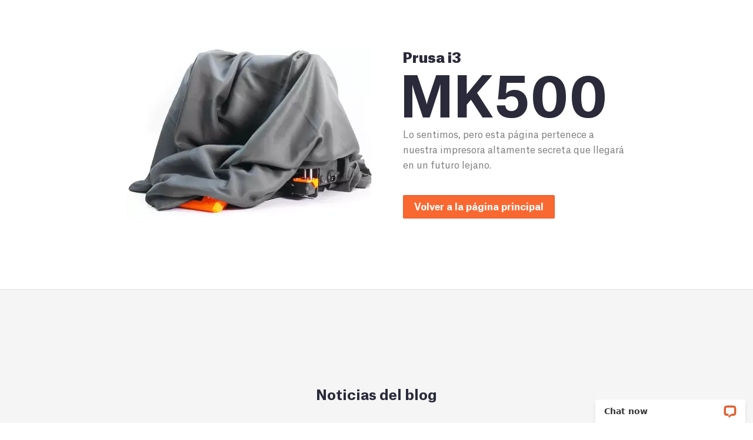

--- FILE ---
content_type: text/html; charset=utf-8
request_url: https://www.prusa3d.com/es/producto/trilab-deltiq-2-6/
body_size: 55259
content:
<!DOCTYPE html><html lang="es"><head><meta charSet="utf-8" data-next-head=""/><meta name="viewport" content="width=device-width, initial-scale=1" data-next-head=""/><link rel="preconnect" href="https://cache.prusa3d.com" crossorigin="anonymous" data-next-head=""/><link rel="preconnect" href="https://backend.prusa3d.com" data-next-head=""/><link rel="preconnect" href="https://cdn-cookieyes.com" data-next-head=""/><link rel="preconnect" href="https://www.gstatic.com" crossorigin="anonymous" data-next-head=""/><link rel="icon" href="/favicon.ico" data-next-head=""/><title data-next-head="">404 error | Impresoras 3D Original Prusa vendidas directamente por Josef Prusa</title><meta name="robots" content="noindex,follow" data-next-head=""/><meta name="description" content="Tienda web de Prusa Research a.s., empresa fundada por Josef Prusa, uno de los desarrolladores principales de RepRap. Vendemos impresoras 3D Original Prusa (incluida la Prusa MK4, Prusa XL), filamentos (especialmente nuestro filamento Prusament), resinas y otros accesorios para la impresión 3D." data-next-head=""/><meta name="twitter:card" content="summary" data-next-head=""/><meta name="twitter:site" content="@prusa3d" data-next-head=""/><meta property="og:title" content="404 error | Impresoras 3D Original Prusa vendidas directamente por Josef Prusa" data-next-head=""/><meta property="og:description" content="Tienda web de Prusa Research a.s., empresa fundada por Josef Prusa, uno de los desarrolladores principales de RepRap. Vendemos impresoras 3D Original Prusa (incluida la Prusa MK4, Prusa XL), filamentos (especialmente nuestro filamento Prusament), resinas y otros accesorios para la impresión 3D." data-next-head=""/><meta property="og:url" content="https://www.prusa3d.com/es/producto/trilab-deltiq-2-6/" data-next-head=""/><meta property="og:image" content="https://www.prusa3d.com/img/eshop_og_image.jpg" data-next-head=""/><meta property="og:image:width" content="1200" data-next-head=""/><meta property="og:image:height" content="630" data-next-head=""/><meta property="og:site_name" content="Prusa3D by Josef Prusa" data-next-head=""/><link rel="preload" href="/_next/static/media/ec9c5024e6c308ab-s.p.woff2" as="font" type="font/woff2" crossorigin="anonymous" data-next-font="size-adjust"/><link rel="preload" href="/_next/static/media/01416652e3bf3606-s.p.woff2" as="font" type="font/woff2" crossorigin="anonymous" data-next-font="size-adjust"/><link rel="preload" href="/_next/static/media/636ba290c3f91dac-s.p.woff2" as="font" type="font/woff2" crossorigin="anonymous" data-next-font="size-adjust"/><link rel="preload" href="/_next/static/media/e55cbe6a620d0bed-s.p.woff2" as="font" type="font/woff2" crossorigin="anonymous" data-next-font="size-adjust"/><link rel="preload" href="/_next/static/media/69cb7da6b2ee703f-s.p.woff2" as="font" type="font/woff2" crossorigin="anonymous" data-next-font="size-adjust"/><link rel="preload" href="/_next/static/css/49f545d1317a1a99.css" as="style" crossorigin="anonymous"/><link rel="preload" href="/_next/static/css/fa4c4db3d6cb0190.css" as="style" crossorigin="anonymous"/><link rel="preload" href="/_next/static/css/dbccdff171c9111a.css" as="style" crossorigin="anonymous"/><meta name="sentry-trace" content="f34616d8f13fa8d4ce52e198ae518f22-f7204264684edab9-0"/><meta name="baggage" content="sentry-environment=prod,sentry-release=v3.2.10,sentry-public_key=fb9219d8f6e748729584bcf345b6269f,sentry-trace_id=f34616d8f13fa8d4ce52e198ae518f22,sentry-sampled=false"/><link rel="stylesheet" href="/_next/static/css/49f545d1317a1a99.css" crossorigin="anonymous" data-n-g=""/><link rel="stylesheet" href="/_next/static/css/fa4c4db3d6cb0190.css" crossorigin="anonymous" data-n-g=""/><link rel="stylesheet" href="/_next/static/css/dbccdff171c9111a.css" crossorigin="anonymous" data-n-p=""/><noscript data-n-css=""></noscript><script defer="" crossorigin="anonymous" noModule="" src="/_next/static/chunks/polyfills-42372ed130431b0a.js"></script><script src="/_next/static/chunks/webpack-2bbb8266629a0b19.js" defer="" crossorigin="anonymous"></script><script src="/_next/static/chunks/framework-e90fc3879f8b1b77.js" defer="" crossorigin="anonymous"></script><script src="/_next/static/chunks/9793-08566719b3a595d9.js" defer="" crossorigin="anonymous"></script><script src="/_next/static/chunks/main-c281b04cd923ca38.js" defer="" crossorigin="anonymous"></script><script src="/_next/static/chunks/55cbe591-a3c4f55556b2b93c.js" defer="" crossorigin="anonymous"></script><script src="/_next/static/chunks/f860990f-86b40c5dc35ed6a4.js" defer="" crossorigin="anonymous"></script><script src="/_next/static/chunks/3771e967-882a6220544b2cfd.js" defer="" crossorigin="anonymous"></script><script src="/_next/static/chunks/prusaPlatform-f72a6d5ea6ac5d21.js" defer="" crossorigin="anonymous"></script><script src="/_next/static/chunks/fortawesome-adb7115898bed0e9.js" defer="" crossorigin="anonymous"></script><script src="/_next/static/chunks/1051-80d97223f9b2cf33.js" defer="" crossorigin="anonymous"></script><script src="/_next/static/chunks/pages/_app-d127133f41854f08.js" defer="" crossorigin="anonymous"></script><script src="/_next/static/chunks/9101-64e17db363350463.js" defer="" crossorigin="anonymous"></script><script src="/_next/static/chunks/7528-4cda2be6f2674436.js" defer="" crossorigin="anonymous"></script><script src="/_next/static/chunks/8165-4fd02e87a465946e.js" defer="" crossorigin="anonymous"></script><script src="/_next/static/chunks/2078-467c748089ee442e.js" defer="" crossorigin="anonymous"></script><script src="/_next/static/chunks/4583-a503cbb8d6d60e69.js" defer="" crossorigin="anonymous"></script><script src="/_next/static/chunks/3822-4620bc721bdd6b5e.js" defer="" crossorigin="anonymous"></script><script src="/_next/static/chunks/5374-abdf545c1b0fd361.js" defer="" crossorigin="anonymous"></script><script src="/_next/static/chunks/6700-2f9482fb6cd94a3c.js" defer="" crossorigin="anonymous"></script><script src="/_next/static/chunks/4517-02bc77c570352bdb.js" defer="" crossorigin="anonymous"></script><script src="/_next/static/chunks/1854-546f7e0db6dbd559.js" defer="" crossorigin="anonymous"></script><script src="/_next/static/chunks/pages/product/%5Bslug%5D-2a1470a13d65f86e.js" defer="" crossorigin="anonymous"></script><script src="/_next/static/l4NJt0r0m7p24DDrowxx3/_buildManifest.js" defer="" crossorigin="anonymous"></script><script src="/_next/static/l4NJt0r0m7p24DDrowxx3/_ssgManifest.js" defer="" crossorigin="anonymous"></script><style id="__jsx-587424456">:root{--monospaceFont:Consolas, 'Liberation Mono', 'DejaVu Sans Mono', 'Lucida Console', monospace;--font-atlas-grotesk:'AtlasGrotesk', 'AtlasGrotesk Fallback', system-ui, -apple-system, BlinkMacSystemFont, Segoe UI, sans-serif}html{font-family:var(--font-atlas-grotesk);scroll-behavior:smooth;scroll-padding-top:6rem;min-height:100vh;font-size:62.5%}html.normal-scroll{scroll-behavior:auto}html,body{padding:0;margin:0;color:#2a2a3a;min-height:-webkit-fill-available}button{font-family:var(--font-atlas-grotesk);font-size:1.4rem}*{box-sizing:border-box}a{color:inherit}h1,h2,h3,h4,h5{color:#2a2a3a;font-weight:700}h1{font-size:3.6rem}h2{font-size:1.8rem}h3{font-size:1.6rem}p{line-height:1.75}input,textarea,button,select,a{-webkit-tap-highlight-color:rgba(0,0,0,0)}td,th{padding:0.8rem}.grecaptcha-badge{visibility:hidden}section#description{margin-top:4.2rem}.toastui-calendar-icon.toastui-calendar-calendar-dot{display:none}.toastui-calendar-icon.toastui-calendar-calendar-dot+.toastui-calendar-content{display:none}.adyen-checkout__threeds2__challenge{width:100%!important}.adyen-checkout__threeds2__challenge iframe{width:auto!important;max-width:100%}.hide-next-portal nextjs-portal{display:none}#chat-widget-container,#hw-87kwowifjjowiklsadh666left{z-index:9999!important}</style><style data-styled="" data-styled-version="6.1.19">.isQyhQ{display:inline-block;appearance:none;outline:none;cursor:pointer;border-radius:2px;font-family:var(--font-atlas-grotesk);border:1px solid;text-align:center;transition:background-color 300ms;font-size:1.6rem;line-height:1.3125;font-weight:bold;padding:0.7rem 1.8rem 1rem;text-decoration:none;text-decoration:none;background:#fa6831;border-color:#E05D2D;color:#ffffff;}/*!sc*/
.isQyhQ:focus{outline:none;}/*!sc*/
.isQyhQ .sc-4cdc35ef-0{position:relative;}/*!sc*/
.isQyhQ .sc-4cdc35ef-1{border-color:#ffffff80;border-left-color:#ffffff;}/*!sc*/
.isQyhQ:hover{background-color:#E05D2D;border-color:#E05D2D;}/*!sc*/
.isQyhQ:disabled{background-color:#8C8C8C;border:1px solid #8C8C8C;cursor:not-allowed;}/*!sc*/
.cuqBFw{display:inline-block;appearance:none;outline:none;cursor:pointer;border-radius:2px;font-family:var(--font-atlas-grotesk);border:1px solid;text-align:center;transition:background-color 300ms;font-size:1.6rem;line-height:1.3125;font-weight:bold;padding:1.4rem 2.4rem 1.5rem;text-decoration:none;text-decoration:none;background:#ffffff;border-color:#ffffff;color:#fa6831;}/*!sc*/
.cuqBFw:focus{outline:none;}/*!sc*/
.cuqBFw .sc-4cdc35ef-0{position:relative;}/*!sc*/
.cuqBFw .sc-4cdc35ef-1{border-color:#fa683180;border-left-color:#fa6831;}/*!sc*/
.cuqBFw:hover{background-color:#E0E0E0;border-color:#E0E0E0;}/*!sc*/
.cuqBFw:disabled{background-color:#8C8C8C;border:1px solid #8C8C8C;cursor:not-allowed;}/*!sc*/
data-styled.g10[id="sc-48161b8a-0"]{content:"isQyhQ,cuqBFw,"}/*!sc*/
.cRfQaG{font-size:clamp(2.2rem, 2vw + 1rem, 3.2rem);line-height:1.34375;text-align:left;color:inherit;margin-top:0;margin-bottom:1.2rem;}/*!sc*/
.klqrqD{font-size:2.4rem;line-height:1.416666667;text-align:center;color:inherit;font-weight:bold;margin-top:0;margin-bottom:4rem;}/*!sc*/
@media (max-width: 26.75em){.klqrqD{font-size:1.8rem;line-height:1.166666667;}}/*!sc*/
.kMPeYG{font-size:clamp(2.2rem, 2vw + 1rem, 3.6rem);line-height:1.333333333;text-align:left;color:inherit;margin-top:0;margin-bottom:3rem;}/*!sc*/
@media (max-width: 48em){.kMPeYG{text-align:center;}}/*!sc*/
data-styled.g11[id="sc-2ebcaf2d-0"]{content:"cRfQaG,klqrqD,kMPeYG,"}/*!sc*/
.bNSoWL{max-width:130.8rem;padding:0 1.4rem;margin-left:auto;margin-right:auto;}/*!sc*/
data-styled.g18[id="sc-722ea037-0"]{content:"bNSoWL,"}/*!sc*/
.jzPiZY{position:fixed;width:100%;top:0px;transition:top left 0.3s ease;z-index:100;max-height:calc(100vh - (11.8rem + 1.4rem));}/*!sc*/
data-styled.g20[id="sc-b73dc3e-0"]{content:"jzPiZY,"}/*!sc*/
.iXTnId{display:grid;width:100%;margin-top:0;margin-left:0;padding:0;list-style:none;gap:4rem;column-gap:4rem;row-gap:4rem;grid-template-columns:repeat(auto-fill, minmax(30rem, 1fr));}/*!sc*/
@media (max-width: 120em){.iXTnId{grid-template-columns:repeat(auto-fill,minmax(30rem,1fr));}}/*!sc*/
@media (max-width: 48em){.iXTnId{grid-template-columns:repeat(auto-fill,minmax(23rem,1fr));}}/*!sc*/
@media (max-width: 48em){.iXTnId{column-gap:4rem;row-gap:4rem;}}/*!sc*/
data-styled.g21[id="sc-223ed506-0"]{content:"iXTnId,"}/*!sc*/
.hytOwC{color:#808080;font-size:1.6rem;line-height:2.6rem;font-weight:normal;margin-top:0;margin-bottom:4rem;}/*!sc*/
.fWzxkR{font-size:1.8rem;line-height:2.6rem;font-weight:normal;margin-bottom:3rem;}/*!sc*/
data-styled.g31[id="sc-dc2c2da8-0"]{content:"hytOwC,fWzxkR,"}/*!sc*/
.hzUMPm{background-color:#F5F5F5;padding-top:8rem;padding-bottom:0.6rem;}/*!sc*/
.glshIL{margin-top:8rem;margin-bottom:10rem;}/*!sc*/
.bgUkQG{background-color:#fa6831;padding-bottom:4rem;padding-top:4rem;}/*!sc*/
data-styled.g33[id="sc-e00dd92f-0"]{content:"hzUMPm,glshIL,bgUkQG,"}/*!sc*/
.wEzKE{display:inline-block;text-decoration:underline;cursor:pointer;background-color:transparent;border:none;appearance:none;padding:0;color:inherit;font-size:1.4rem;line-height:1.8rem;font-weight:normal;}/*!sc*/
.wEzKE .sc-4cdc35ef-1{border-color:#fa683180;border-left-color:#fa6831;}/*!sc*/
.wEzKE:hover,.wEzKE:focus{text-decoration:none;text-decoration:none;}/*!sc*/
data-styled.g35[id="sc-70ab5ed1-1"]{content:"wEzKE,"}/*!sc*/
.gvzDUy{width:45px;height:45px;}/*!sc*/
data-styled.g38[id="sc-98dcb052-0"]{content:"gvzDUy,"}/*!sc*/
.leczNu{color:#000;text-decoration:none;vertical-align:middle;transition:200ms;line-height:1.5;}/*!sc*/
.leczNu:hover{color:#fa6831;text-decoration:none;}/*!sc*/
data-styled.g60[id="sc-dFVmKS"]{content:"leczNu,"}/*!sc*/
.ezHaxi{background-color:white;z-index:90;position:relative;width:100%;border-bottom:1px solid #e0e0e0;}/*!sc*/
.ezHaxi *{box-sizing:border-box;}/*!sc*/
data-styled.g64[id="sc-gGKoUb"]{content:"ezHaxi,"}/*!sc*/
.cwQOaJ{max-width:130.8rem;margin:auto;align-items:center;display:flex;min-height:60px;position:relative;}/*!sc*/
data-styled.g65[id="sc-hwddKA"]{content:"cwQOaJ,"}/*!sc*/
.eFLUMk{overflow:hidden;position:relative;max-height:60px;padding:0 1em;}/*!sc*/
data-styled.g66[id="sc-jaXbil"]{content:"eFLUMk,"}/*!sc*/
.hDlFae{display:flex;white-space:nowrap;flex-flow:nowrap;overflow-x:scroll;overflow-y:hidden;box-sizing:content-box;list-style:none;font-size:1em;font-weight:500;margin:0;padding:0;scroll-behavior:smooth;}/*!sc*/
data-styled.g67[id="sc-eqNDNG"]{content:"hDlFae,"}/*!sc*/
.hnGZLo{padding:0 1em;font-weight:bold;min-height:60px;line-height:60px;cursor:pointer;font-size:1em;user-select:none;background-color:transparent;border:none;color:#000;transition:color 200ms;}/*!sc*/
.hnGZLo:hover{color:#fa6831;}/*!sc*/
.hnGZLo:focus{color:#fa6831;outline:none;}/*!sc*/
data-styled.g68[id="sc-fVHBlr"]{content:"hnGZLo,"}/*!sc*/
.djhNGG{position:absolute;overflow:hidden;width:calc(100% - (80px + 2em));margin-left:calc(80px + 2em);left:auto;right:auto;bottom:0;height:1px;}/*!sc*/
@media screen and (max-width: 480px){.djhNGG{width:calc(100% - (60px + 2em));margin-left:calc(60px + 2em);}}/*!sc*/
data-styled.g69[id="sc-gLaqbQ"]{content:"djhNGG,"}/*!sc*/
.knjyCN{position:absolute;bottom:0;height:1px;background-color:#2a2a2a;width:-14px;left:14px;display:none;}/*!sc*/
data-styled.g70[id="sc-ipUnzB"]{content:"knjyCN,"}/*!sc*/
.hgyvmN a{padding:5px 1em;display:block;}/*!sc*/
.hgyvmN a img{display:block;min-width:80px;}/*!sc*/
@media screen and (max-width: 480px){.hgyvmN a{padding:0 1em;}.hgyvmN a img{width:60px;min-width:60px;}}/*!sc*/
data-styled.g71[id="sc-eQwNpu"]{content:"hgyvmN,"}/*!sc*/
.ezxVpJ{position:absolute;top:100%;left:0;margin:0;padding:0 0.5rem;box-sizing:border-box;max-height:0;list-style:none;background-color:white;border-radius:2px;min-width:10rem;width:max-content;max-width:20rem;transition:max-height 200ms;overflow:hidden;z-index:1;border:1px solid #E0E0E0;visibility:hidden;}/*!sc*/
data-styled.g79[id="sc-fc0d301f-0"]{content:"ezxVpJ,"}/*!sc*/
.lemRAA{border-bottom:1px solid #E0E0E0;}/*!sc*/
.lemRAA:last-child{margin-bottom:0;border-bottom:none;}/*!sc*/
.lemRAA:hover,.lemRAA:hover button,.lemRAA:hover a{color:#fa6831;}/*!sc*/
.lemRAA a,.lemRAA button{text-decoration:none;cursor:pointer;}/*!sc*/
.fzjiS{border-bottom:1px solid #E0E0E0;}/*!sc*/
.fzjiS:last-child{margin-bottom:0;border-bottom:none;}/*!sc*/
.fzjiS a,.fzjiS button{font-weight:bold;cursor:inherit!important;}/*!sc*/
data-styled.g80[id="sc-fc0d301f-1"]{content:"lemRAA,fzjiS,"}/*!sc*/
.cGPOYM{position:relative;text-align:center;}/*!sc*/
.cGPOYM:hover .sc-fc0d301f-0{max-height:32.2rem;visibility:visible;}/*!sc*/
data-styled.g81[id="sc-fc0d301f-2"]{content:"cGPOYM,"}/*!sc*/
.kpbGmf{display:block;padding:0.7rem;text-align:center;width:100%;line-height:1.6428571428571428;color:#808080;text-decoration:none;transition:color 200ms;}/*!sc*/
data-styled.g83[id="sc-fc0d301f-4"]{content:"kpbGmf,"}/*!sc*/
.eCJEPJ{overflow:hidden;white-space:pre-wrap;word-break:break-word;box-sizing:border-box;width:100%;max-width:100%;flex-basis:100%;padding:0rem 0 0 0rem;}/*!sc*/
@media screen and (max-width: 428px){.eCJEPJ{max-width:100%;flex-basis:100%;}}/*!sc*/
@media screen and (max-width: 768px){.eCJEPJ{padding:0rem 0 0 0rem;}}/*!sc*/
@media screen and (max-width: 428px){.eCJEPJ{padding:0rem 0 0 0rem;}}/*!sc*/
.iuKeGe{overflow:hidden;white-space:pre-wrap;word-break:break-word;box-sizing:border-box;width:100%;max-width:16.666666666666668%;flex-basis:16.666666666666668%;}/*!sc*/
@media screen and (max-width: 768px){.iuKeGe{max-width:33.333333333333336%;flex-basis:33.333333333333336%;padding:0rem 0 0 0rem;}@media screen and (max-width: 428px){.iuKeGe{max-width:100%;flex-basis:100%;}}@media screen and (max-width: 768px){.iuKeGe{padding:0rem 0 0 0rem;}}@media screen and (max-width: 428px){.iuKeGe{padding:0rem 0 0 0rem;}}}/*!sc*/
data-styled.g89[id="sc-gvqKNf"]{content:"eCJEPJ,iuKeGe,"}/*!sc*/
.cTGQTr{font-size:1.29rem;line-height:1.86rem;text-align:left;color:#000000;margin-top:0;}/*!sc*/
@media (max-width: 768px){.cTGQTr{font-size:1.1428rem;line-height:1.571rem;}}/*!sc*/
@media (max-width: 428px){.cTGQTr{font-size:1.1428rem;line-height:1.571rem;}}/*!sc*/
data-styled.g91[id="sc-kjwdDK"]{content:"cTGQTr,"}/*!sc*/
.kYfmhV{display:flex;margin:0rem 0 0 0rem;justify-content:space-between;align-items:flex-start;flex-wrap:wrap;flex-direction:row;}/*!sc*/
@media screen and (max-width: 768px){.kYfmhV{margin:0rem 0 0 0rem;}}/*!sc*/
@media screen and (max-width: 428px){.kYfmhV{margin:0rem 0 0 0rem;}}/*!sc*/
@media screen and (max-width: 768px){.kYfmhV{justify-content:space-between;align-items:flex-start;flex-wrap:wrap;flex-direction:row;}}/*!sc*/
@media screen and (max-width: 428px){.kYfmhV{justify-content:space-between;align-items:flex-start;flex-wrap:wrap;flex-direction:column;}}/*!sc*/
data-styled.g92[id="sc-eVqvcJ"]{content:"kYfmhV,"}/*!sc*/
.cHIpAN{position:relative;text-align:left;font-size:14px;line-height:1.4;}/*!sc*/
.cHIpAN *{box-sizing:border-box;}/*!sc*/
.cHIpAN form >div>label{padding:0.429em 0.714em 1em;}/*!sc*/
.cHIpAN label{font-size:1em;}/*!sc*/
.cHIpAN label span div{line-height:1.4em;}/*!sc*/
.cHIpAN input,.cHIpAN button{font-size:1.143em;}/*!sc*/
.cHIpAN h2{font-size:1.286em;}/*!sc*/
data-styled.g93[id="sc-bbbBoY"]{content:"cHIpAN,"}/*!sc*/
.hHbbKN{max-width:130.8rem;margin:auto;display:flex;align-items:stretch;position:relative;}/*!sc*/
@media screen and (max-width: 1024px){.hHbbKN{flex-direction:column;}}/*!sc*/
data-styled.g94[id="sc-cdmAjP"]{content:"hHbbKN,"}/*!sc*/
.khHUXc{background-color:#F5F5F5;padding:3.5em 0;}/*!sc*/
@media screen and (max-width: 480px){.khHUXc{padding:2em 0;}}/*!sc*/
data-styled.g95[id="sc-jytpVa"]{content:"khHUXc,"}/*!sc*/
.fXtTDC{position:relative;background-color:#3e3e3e;color:white;}/*!sc*/
@media screen and (max-width: 480px){.fXtTDC{background-color:#2A2A2A;}}/*!sc*/
data-styled.g96[id="sc-eknHtZ"]{content:"fXtTDC,"}/*!sc*/
.cWkMCu{display:grid;gap:3em;width:100%;}/*!sc*/
data-styled.g97[id="sc-pYNGo"]{content:"cWkMCu,"}/*!sc*/
.GKAqa{grid-template-columns:repeat(3, 1fr);padding:1em;}/*!sc*/
@media screen and (max-width: 1024px){.GKAqa{grid-template-columns:1fr 1fr;}}/*!sc*/
@media screen and (max-width: 768px){.GKAqa{display:block;}}/*!sc*/
data-styled.g98[id="sc-cCVJLD"]{content:"GKAqa,"}/*!sc*/
.qWjrd{position:relative;}/*!sc*/
@media screen and (max-width: 480px){.qWjrd{display:none;}}/*!sc*/
data-styled.g99[id="sc-jYczwO"]{content:"qWjrd,"}/*!sc*/
@media screen and (max-width: 768px){.bEA-Dw{display:none;}}/*!sc*/
data-styled.g100[id="sc-dNFkOE"]{content:"bEA-Dw,"}/*!sc*/
.hKlZUe{display:flex;}/*!sc*/
@media screen and (max-width: 1024px){.hKlZUe{display:none;}}/*!sc*/
data-styled.g101[id="sc-fszimp"]{content:"hKlZUe,"}/*!sc*/
.bBVwNv{display:flex;padding:4.5em 1em 3em 3.5em;width:100%;flex-direction:column;justify-content:space-between;}/*!sc*/
@media screen and (max-width: 1024px){.bBVwNv{padding:1em;justify-content:flex-start;}.bBVwNv .sc-gvqKNf{padding-top:1em;}}/*!sc*/
@media screen and (max-width: 480px){.bBVwNv{padding:2em 1em;}}/*!sc*/
data-styled.g102[id="sc-etsjJW"]{content:"bBVwNv,"}/*!sc*/
.kwbRzu{position:relative;min-height:100%;min-width:19%;z-index:4;text-align:left;padding:4.5em 5em 3em 1em;}/*!sc*/
.kwbRzu .sc-kjwdDK{font-size:1.3em;}/*!sc*/
.kwbRzu li{font-size:1.15em;}/*!sc*/
.kwbRzu:before{content:'';position:absolute;z-index:-1;background-color:#2c2c2c;width:100vw;right:0;top:0;height:100%;}/*!sc*/
@media screen and (max-width: 1024px){.kwbRzu{padding:2em;background-color:#2c2c2c;display:flex;justify-content:space-between;align-items:center;}.kwbRzu:before{display:none;}}/*!sc*/
@media screen and (max-width: 480px){.kwbRzu{display:none;}}/*!sc*/
data-styled.g103[id="sc-fYmhhH"]{content:"kwbRzu,"}/*!sc*/
.bkFioK{display:flex;justify-content:space-between;align-items:center;}/*!sc*/
@media screen and (min-width: 1025px){.bkFioK{margin-top:2em;}}/*!sc*/
data-styled.g104[id="sc-koBvLg"]{content:"bkFioK,"}/*!sc*/
.hNuMIH{display:inline-block;}/*!sc*/
data-styled.g105[id="sc-DZJJV"]{content:"hNuMIH,"}/*!sc*/
.bUHLEQ{display:flex;opacity:0.6;font-size:0.9em;justify-content:space-between;align-items:center;margin-bottom:1em;}/*!sc*/
.bUHLEQ li{margin-bottom:1em;}/*!sc*/
@media screen and (min-width: 481px){.bUHLEQ{display:none;}}/*!sc*/
data-styled.g106[id="sc-kUouGy"]{content:"bUHLEQ,"}/*!sc*/
.WoOcv{display:none;text-align:left;opacity:0.5;font-size:0.85em;}/*!sc*/
@media screen and (min-width: 1025px){.WoOcv{margin-top:2em;display:block;}}/*!sc*/
data-styled.g107[id="sc-bjMIFn"]{content:"WoOcv,"}/*!sc*/
@media screen and (max-width: 1024px){.hZyBzH{display:none;}}/*!sc*/
data-styled.g108[id="sc-dClGHI"]{content:"hZyBzH,"}/*!sc*/
.iTrSSw{padding:0;margin:1.5em 0 0;list-style:none;}/*!sc*/
data-styled.g109[id="sc-fhfEft"]{content:"iTrSSw,"}/*!sc*/
.hSgPhu{display:block;width:100%;}/*!sc*/
data-styled.g113[id="sc-gsJsQu"]{content:"hSgPhu,"}/*!sc*/
.iCFHI{font-size:1em;margin:0 0 1em;display:inline-block;}/*!sc*/
data-styled.g116[id="sc-itBLYH"]{content:"iCFHI,"}/*!sc*/
.edxxCv{display:inline-block;appearance:none;outline:none;cursor:pointer;border-radius:2px;font-family:'Atlas Grotesk',sans-serif;border:1px solid;text-align:center;transition:background-color 300ms;font-weight:normal;font-size:1.1428rem;line-height:1.3125;font-weight:bold;padding:0.5rem 1.2857rem 0.7143rem;text-decoration:none;margin-top:0.4285rem;text-decoration:none;border-color:#E05D2D;color:#ffffff;background:#fa6831;}/*!sc*/
.edxxCv:focus{outline:none;}/*!sc*/
.edxxCv:hover{background:#E05D2D;}/*!sc*/
.edxxCv:disabled{background-color:#8C8C8C;border:1px solid #8C8C8C;cursor:not-allowed;}/*!sc*/
data-styled.g117[id="sc-bEjUoa"]{content:"edxxCv,"}/*!sc*/
.gOqFQ a{color:#333;}/*!sc*/
.gOqFQ a:hover{text-decoration:underline;}/*!sc*/
.gOqFQ input{font-size:1.14em!important;}/*!sc*/
data-styled.g128[id="sc-gSifMm"]{content:"gOqFQ,"}/*!sc*/
.ixssfS{font-size:0.75em;line-height:1em;margin:1em 0;color:#B3B3B3;}/*!sc*/
.ixssfS a{color:inherit;text-decoration:underline;}/*!sc*/
data-styled.g129[id="sc-ixcdjX"]{content:"ixssfS,"}/*!sc*/
.iPyEEM{display:flex;flex-flow:column;}/*!sc*/
data-styled.g130[id="sc-eQaGpr"]{content:"iPyEEM,"}/*!sc*/
.enUXiM{margin-bottom:1em;display:block;}/*!sc*/
data-styled.g134[id="sc-bBhMX"]{content:"enUXiM,"}/*!sc*/
.bxWyrx{border-top:1px solid #ffffff19;padding-top:2.5em;margin-top:1em;font-size:0.85em;display:flex;align-items:center;justify-content:space-between;width:100%;}/*!sc*/
@media screen and (max-width: 480px){.bxWyrx{margin-top:0;padding-top:1.5em;flex-direction:column-reverse;justify-content:center;}.bxWyrx nav{display:none;}}/*!sc*/
data-styled.g136[id="sc-ciCoXh"]{content:"bxWyrx,"}/*!sc*/
.hipLUT div,.hipLUT li span{opacity:0.25;}/*!sc*/
.hipLUT li a{transition:opacity 300ms;opacity:0.5;color:white;text-decoration:none;}/*!sc*/
.hipLUT li a:hover{text-decoration:underline;}/*!sc*/
data-styled.g137[id="sc-jDJeIs"]{content:"hipLUT,"}/*!sc*/
.iDspXZ{width:100%;text-align:center;margin-top:2em;opacity:0.5;}/*!sc*/
@media screen and (min-width: 1025px){.iDspXZ{display:none;}}/*!sc*/
data-styled.g138[id="sc-eEHciv"]{content:"iDspXZ,"}/*!sc*/
.dzaQhT{display:flex;min-width:13em;}/*!sc*/
@media screen and (max-width: 480px){.dzaQhT{width:100%;justify-content:space-around;}}/*!sc*/
data-styled.g139[id="sc-KsiuK"]{content:"dzaQhT,"}/*!sc*/
.izjJek{display:flex;align-items:center;margin-left:1em;transition:color 300ms;}/*!sc*/
.izjJek svg{opacity:0.5;}/*!sc*/
.izjJek:hover svg{opacity:1;}/*!sc*/
@media screen and (max-width: 1024px){.izjJek{margin-left:0.5em;}}/*!sc*/
@media screen and (max-width: 480px){.izjJek{margin-left:0;}}/*!sc*/
data-styled.g140[id="sc-hqtLyI"]{content:"izjJek,"}/*!sc*/
.grecaptcha-badge{visibility:hidden;}/*!sc*/
data-styled.g142[id="sc-global-dLUcSI1"]{content:"sc-global-dLUcSI1,"}/*!sc*/
.bocQfZ{margin-right:0.6rem;vertical-align:middle;}/*!sc*/
data-styled.g162[id="sc-cff727a1-0"]{content:"bocQfZ,"}/*!sc*/
.fOQRZW{font-size:2.4rem;color:#2A2A2A;cursor:pointer;}/*!sc*/
data-styled.g170[id="sc-3c131363-0"]{content:"fOQRZW,"}/*!sc*/
.bEzGqb{position:relative;display:inline-block;cursor:pointer;}/*!sc*/
data-styled.g171[id="sc-7a3ab4a2-0"]{content:"bEzGqb,"}/*!sc*/
.cwbWcz{display:flex;max-width:63.8rem;margin:auto;color:#ffffff;}/*!sc*/
@media (max-width: 48em){.cwbWcz{display:block;text-align:center;}}/*!sc*/
data-styled.g179[id="sc-fb71f843-0"]{content:"cwbWcz,"}/*!sc*/
.cePzRL{margin:1.4rem 2.8rem 1.4rem 1.4rem;font-size:20.3rem;opacity:0.3;}/*!sc*/
@media (max-width: 48em){.cePzRL{font-size:9rem;margin:0 auto;}}/*!sc*/
data-styled.g180[id="sc-fb71f843-1"]{content:"cePzRL,"}/*!sc*/
.WLfhP{max-width:85rem;margin:8rem auto 11.6rem;display:flex;align-items:center;}/*!sc*/
@media screen and (max-width: 48em){.WLfhP{margin:4rem auto 6rem;flex-wrap:wrap;}}/*!sc*/
data-styled.g181[id="sc-70ba48a3-0"]{content:"WLfhP,"}/*!sc*/
.hlQqHh{font-size:2.4rem;line-height:1;font-weight:900;}/*!sc*/
data-styled.g182[id="sc-70ba48a3-1"]{content:"hlQqHh,"}/*!sc*/
.RpGBw{font-size:9.4rem;line-height:1;margin-left:-0.5rem;}/*!sc*/
@media screen and (max-width: 48em){.RpGBw{font-size:4rem;margin-left:-0.2rem;}}/*!sc*/
data-styled.g183[id="sc-70ba48a3-2"]{content:"RpGBw,"}/*!sc*/
.hhUXOz{flex:0 0 auto;margin-right:5rem;order:-1;}/*!sc*/
@media screen and (max-width: 48em){.hhUXOz{margin-right:0;margin-top:4rem;order:2;}}/*!sc*/
data-styled.g184[id="sc-70ba48a3-3"]{content:"hhUXOz,"}/*!sc*/
.brmcrF{border-top:1px solid #E0E0E0;}/*!sc*/
data-styled.g185[id="sc-70ba48a3-4"]{content:"brmcrF,"}/*!sc*/
.gXFBIt{padding:0 1.4rem;margin:0 auto;}/*!sc*/
data-styled.g187[id="sc-2d61104e-0"]{content:"gXFBIt,"}/*!sc*/
.doxmAr{min-height:calc(100vh - 10.1rem);}/*!sc*/
data-styled.g188[id="sc-2d61104e-1"]{content:"doxmAr,"}/*!sc*/
@media screen and (max-width: 30em){.izkySp{margin-left:-1.4rem;margin-right:-1.4rem;}}/*!sc*/
data-styled.g199[id="sc-c002cba5-0"]{content:"izkySp,"}/*!sc*/
.dTgzrl{position:relative;padding:0.1rem;}/*!sc*/
@media (min-width: 23.5em){.dTgzrl{margin-left:0.7rem;}}/*!sc*/
@media (min-width: 64.0625em){.dTgzrl{margin-left:1.8rem;}}/*!sc*/
data-styled.g210[id="sc-1aa774c3-0"]{content:"dTgzrl,"}/*!sc*/
@media (max-width: 64em){.hIyVVu{display:none;}}/*!sc*/
data-styled.g213[id="sc-766a444e-0"]{content:"hIyVVu,"}/*!sc*/
.iVrNTJ{line-height:1;}/*!sc*/
@media (max-width: 26.75em){.iVrNTJ{display:none;}}/*!sc*/
data-styled.g214[id="sc-766a444e-1"]{content:"iVrNTJ,"}/*!sc*/
.cXIcEH{display:flex;flex-direction:row;align-items:center;padding:0 0.6rem;height:4rem;}/*!sc*/
.cXIcEH>*{flex-shrink:0;margin:0 0.7rem;}/*!sc*/
.cXIcEH .sc-766a444e-1{flex-shrink:1;}/*!sc*/
@media screen and (max-width: 64em){.cXIcEH{border-top:1px solid #E0E0E0;min-height:3rem;}}/*!sc*/
data-styled.g215[id="sc-766a444e-2"]{content:"cXIcEH,"}/*!sc*/
.kgHldm{cursor:pointer;}/*!sc*/
.kgHldm img{max-width:2.2rem;max-height:1.6rem;margin-right:0.6rem;}/*!sc*/
@media (max-width: 64em){.kgHldm img{display:none;}}/*!sc*/
data-styled.g216[id="sc-766a444e-3"]{content:"kgHldm,"}/*!sc*/
.bVxZqv{padding:0.1rem;text-decoration:none;display:inline-flex;align-items:center;}/*!sc*/
.bVxZqv .sc-cff727a1-0{color:#2A2A2A;}/*!sc*/
data-styled.g237[id="sc-3e3dcc92-0"]{content:"bVxZqv,"}/*!sc*/
.RaFag{display:inline-flex;gap:0.5rem;align-items:center;}/*!sc*/
.RaFag .sc-3c131363-0{font-size:2.6rem;}/*!sc*/
data-styled.g240[id="sc-3e3dcc92-3"]{content:"RaFag,"}/*!sc*/
.iuxbMr{border:0;background:transparent;margin:0;padding:0.1rem;}/*!sc*/
data-styled.g259[id="sc-5e1f9e5c-0"]{content:"iuxbMr,"}/*!sc*/
.kKYmxe{background:#F5F5F5;color:#808080;font-size:1.2rem;}/*!sc*/
@media (min-width: 64.0625em){.kKYmxe{font-size:1.4rem;}}/*!sc*/
data-styled.g295[id="sc-d766f636-0"]{content:"kKYmxe,"}/*!sc*/
.gcFBFc{font-size:1.4rem;z-index:200;}/*!sc*/
data-styled.g296[id="sc-d766f636-1"]{content:"gcFBFc,"}/*!sc*/
.iSEESi{max-width:130.8rem;width:100%;margin:auto;display:flex;flex-direction:row;justify-content:space-between;height:4rem;}/*!sc*/
@media (max-width: 64em){.iSEESi{flex-direction:column-reverse;font-size:1.2rem;height:auto;}}/*!sc*/
data-styled.g297[id="sc-d766f636-2"]{content:"iSEESi,"}/*!sc*/
.hSbNCW{display:flex;flex-direction:row;align-items:center;justify-content:space-between;flex-grow:1;gap:0.4rem;padding:0 1.2rem;min-height:4rem;flex-shrink:0;}/*!sc*/
.hSbNCW div:nth-child(2){margin-right:auto;}/*!sc*/
.hSbNCW>div{flex-shrink:0;}/*!sc*/
@media (min-width: 23.5em){.hSbNCW{gap:1.2rem;}}/*!sc*/
@media (min-width: 64.0625em){.hSbNCW{justify-content:end;gap:1.8rem;}.hSbNCW div:nth-child(2){margin-right:0;}}/*!sc*/
data-styled.g298[id="sc-d766f636-3"]{content:"hSbNCW,"}/*!sc*/
.Ayxte{width:100%;display:flex;justify-content:space-between;align-items:center;background-color:white;z-index:90;font-size:1.4rem;position:relative;margin-top:40px;}/*!sc*/
data-styled.g300[id="sc-1b4592f2-0"]{content:"Ayxte,"}/*!sc*/
.eNZygT{transition:transform 300ms;position:relative;z-index:20;transform:translateY(0px);}/*!sc*/
data-styled.g301[id="sc-aa922520-0"]{content:"eNZygT,"}/*!sc*/
</style></head><body id="up"><noscript><iframe src="https://www.googletagmanager.com/ns.html?id=GTM-KTGD4R" height="0" width="0" style="display:none;visibility:hidden"></iframe></noscript><link rel="preload" as="image" href="https://prusa3d.com/downloads/images/logo.svg"/><link rel="preload" as="image" href="https://www.prusa3d.com/downloads/images/logo_white.svg"/><div id="__next"><style>
    #nprogress {
      pointer-events: none;
    }
    #nprogress .bar {
      background: #fa6831;
      position: fixed;
      z-index: 9999;
      top: 0;
      left: 0;
      width: 100%;
      height: 2px;
    }
    #nprogress .peg {
      display: block;
      position: absolute;
      right: 0px;
      width: 100px;
      height: 100%;
      box-shadow: 0 0 10px #fa6831, 0 0 5px #fa6831;
      opacity: 1;
      -webkit-transform: rotate(3deg) translate(0px, -4px);
      -ms-transform: rotate(3deg) translate(0px, -4px);
      transform: rotate(3deg) translate(0px, -4px);
    }
    #nprogress .spinner {
      display: block;
      position: fixed;
      z-index: 1031;
      top: 15px;
      right: 15px;
    }
    #nprogress .spinner-icon {
      width: 18px;
      height: 18px;
      box-sizing: border-box;
      border: solid 2px transparent;
      border-top-color: #fa6831;
      border-left-color: #fa6831;
      border-radius: 50%;
      -webkit-animation: nprogresss-spinner 400ms linear infinite;
      animation: nprogress-spinner 400ms linear infinite;
    }
    .nprogress-custom-parent {
      overflow: hidden;
      position: relative;
    }
    .nprogress-custom-parent #nprogress .spinner,
    .nprogress-custom-parent #nprogress .bar {
      position: absolute;
    }
    @-webkit-keyframes nprogress-spinner {
      0% {
        -webkit-transform: rotate(0deg);
      }
      100% {
        -webkit-transform: rotate(360deg);
      }
    }
    @keyframes nprogress-spinner {
      0% {
        transform: rotate(0deg);
      }
      100% {
        transform: rotate(360deg);
      }
    }
  </style><div class="__className_e98983"><link id="GEPIStyles" rel="stylesheet" href="//gepi.global-e.com/includes/css/1883?countryCode=US"/><div class="sc-b73dc3e-0 sc-d766f636-1 jzPiZY gcFBFc"><div class="sc-d766f636-0 kKYmxe"><div class="sc-d766f636-2 iSEESi"><div class="sc-766a444e-2 cXIcEH"><svg data-prefix="fal" data-icon="truck-fast" class="svg-inline--fa fa-truck-fast fa-lg" role="img" viewBox="0 0 640 512" aria-hidden="true"><path fill="currentColor" d="M416 64L128 64c-17.7 0-32 14.3-32 32l0 16-32 0 0-16c0-35.3 28.7-64 64-64l288 0c35.3 0 64 28.7 64 64l0 32 60.1 0c17 0 33.3 6.7 45.3 18.7l35.9 35.9c12 12 18.7 28.3 18.7 45.3L640 384c0 35.3-28.7 64-64 64l-3.3 0c-10.4 36.9-44.4 64-84.7 64s-74.2-27.1-84.7-64l-102.6 0c-10.4 36.9-44.4 64-84.7 64s-74.2-27.1-84.7-64l-3.3 0c-35.3 0-64-28.7-64-64l0-96-48 0c-8.8 0-16-7.2-16-16s7.2-16 16-16l128 0c8.8 0 16 7.2 16 16s-7.2 16-16 16l-48 0 0 96c0 17.7 14.3 32 32 32l.4 0c4-44.9 41.7-80 87.6-80s83.6 35.1 87.6 80l96.7 0c2.8-30.8 21.4-57 47.6-70.4L448 96c0-17.7-14.3-32-32-32zm64 272.4c2.6-.2 5.3-.4 8-.4 45.9 0 83.6 35.1 87.6 80l.4 0c17.7 0 32-14.3 32-32l0-96-128 0 0 48.4zM608 227.9c0-8.5-3.4-16.6-9.4-22.6l-35.9-35.9c-6-6-14.1-9.4-22.6-9.4l-60.1 0 0 96 128 0 0-28.1zM64 192l-48 0c-8.8 0-16-7.2-16-16s7.2-16 16-16l192 0c8.8 0 16 7.2 16 16s-7.2 16-16 16L64 192zM272 424a56 56 0 1 0 -112 0 56 56 0 1 0 112 0zm272 0a56 56 0 1 0 -112 0 56 56 0 1 0 112 0z"></path></svg><div class="sc-766a444e-0 hIyVVu">Envío a</div><div><span class="sc-7a3ab4a2-0 sc-766a444e-3 bEzGqb kgHldm"><img loading="lazy" src="/cdn-cgi/image/width=45,format=auto,quality=85/content/images/country/1792.png" alt="Estados Unidos flag" class="sc-98dcb052-0 gvzDUy"/>Estados Unidos<svg data-prefix="fal" data-icon="angle-down" class="svg-inline--fa fa-angle-down" role="img" viewBox="0 0 384 512" aria-hidden="true" style="margin-left:0.5rem"><path fill="currentColor" d="M180.7 363.3c6.2 6.2 16.4 6.2 22.6 0l160-160c6.2-6.2 6.2-16.4 0-22.6s-16.4-6.2-22.6 0L192 329.4 43.3 180.7c-6.2-6.2-16.4-6.2-22.6 0s-6.2 16.4 0 22.6l160 160z"></path></svg></span></div><div class="sc-766a444e-1 iVrNTJ"><p>🔥 ¡Envío FedEx reducido para CORE One! 🚀</p></div></div><div class="sc-d766f636-3 hSbNCW"><div>$<!-- -->USD</div><div class="sc-fc0d301f-2 cGPOYM"><span class="sc-7a3ab4a2-0 bEzGqb">Español<svg data-prefix="fal" data-icon="angle-down" class="svg-inline--fa fa-angle-down" role="img" viewBox="0 0 384 512" aria-hidden="true" style="margin-left:0.5rem"><path fill="currentColor" d="M180.7 363.3c6.2 6.2 16.4 6.2 22.6 0l160-160c6.2-6.2 6.2-16.4 0-22.6s-16.4-6.2-22.6 0L192 329.4 43.3 180.7c-6.2-6.2-16.4-6.2-22.6 0s-6.2 16.4 0 22.6l160 160z"></path></svg></span><ul class="sc-fc0d301f-0 ezxVpJ"><li class="sc-fc0d301f-1 lemRAA"><button class="sc-70ab5ed1-1 wEzKE sc-fc0d301f-4 kpbGmf">English</button></li><li class="sc-fc0d301f-1 lemRAA"><button class="sc-70ab5ed1-1 wEzKE sc-fc0d301f-4 kpbGmf">Čeština</button></li><li class="sc-fc0d301f-1 lemRAA"><button class="sc-70ab5ed1-1 wEzKE sc-fc0d301f-4 kpbGmf">Deutsch</button></li><li class="sc-fc0d301f-1 fzjiS"><button class="sc-70ab5ed1-1 wEzKE sc-fc0d301f-4 kpbGmf">Español</button></li><li class="sc-fc0d301f-1 lemRAA"><button class="sc-70ab5ed1-1 wEzKE sc-fc0d301f-4 kpbGmf">Français</button></li><li class="sc-fc0d301f-1 lemRAA"><button class="sc-70ab5ed1-1 wEzKE sc-fc0d301f-4 kpbGmf">Italiano</button></li><li class="sc-fc0d301f-1 lemRAA"><button class="sc-70ab5ed1-1 wEzKE sc-fc0d301f-4 kpbGmf">Polski</button></li><li class="sc-fc0d301f-1 lemRAA"><button class="sc-70ab5ed1-1 wEzKE sc-fc0d301f-4 kpbGmf">日本語</button></li></ul></div><button class="sc-5e1f9e5c-0 iuxbMr"><svg data-prefix="fal" data-icon="magnifying-glass" class="svg-inline--fa fa-magnifying-glass sc-3c131363-0 fOQRZW" role="img" viewBox="0 0 512 512" aria-hidden="true"><path fill="currentColor" d="M384 208a176 176 0 1 0 -352 0 176 176 0 1 0 352 0zM343.3 366C307 397.2 259.7 416 208 416 93.1 416 0 322.9 0 208S93.1 0 208 0 416 93.1 416 208c0 51.7-18.8 99-50 135.3L507.3 484.7c6.2 6.2 6.2 16.4 0 22.6s-16.4 6.2-22.6 0L343.3 366z"></path></svg></button><div class="sc-3e3dcc92-3 RaFag"><a data-testid="login_link" class="sc-3e3dcc92-0 bVxZqv" href="https://account.prusa3d.com/login/?next=%2Fo%2Fauthorize%2F%3Fclient_id%3DM8LpfPFdUlFWcOpLmEdEm7IXmDQfNqhkMqRUYOnv%26response_type%3Dcode%26scope%3Dbasic_info%26redirect_uri%3Dhttps%3A%2F%2Fwww.prusa3d.com%2Fes%2Flogin%2F%26cancel_uri%3Dhttps%3A%2F%2Fwww.prusa3d.com%2Fes%2Fproducto%2Ftrilab-deltiq-2-6%2F"><svg mr="1" data-prefix="fal" data-icon="circle-user" class="svg-inline--fa fa-circle-user sc-cff727a1-0 bocQfZ fa-2x" role="img" viewBox="0 0 512 512" aria-hidden="true"><path fill="currentColor" d="M412.1 416.6C398.1 361.1 347.9 320 288 320l-64 0C164.1 320 113.9 361.1 99.9 416.6 58 375.9 32 319 32 256 32 132.3 132.3 32 256 32S480 132.3 480 256c0 63-26 119.9-67.9 160.6zm-28.5 23.4C347.5 465.2 303.4 480 256 480s-91.5-14.8-127.7-39.9c4-49.3 45.3-88.1 95.7-88.1l64 0c50.4 0 91.6 38.8 95.7 88.1zM256 512a256 256 0 1 0 0-512 256 256 0 1 0 0 512zm0-272a48 48 0 1 1 0-96 48 48 0 1 1 0 96zm-80-48a80 80 0 1 0 160 0 80 80 0 1 0 -160 0z"></path></svg>Iniciar sesión</a></div><div class="sc-1aa774c3-0 dTgzrl"><a href="/es/cesta/"><svg data-prefix="fal" data-icon="cart-shopping" class="svg-inline--fa fa-cart-shopping sc-3c131363-0 fOQRZW" role="img" viewBox="0 0 640 512" aria-hidden="true"><path fill="currentColor" d="M16 0C7.2 0 0 7.2 0 16S7.2 32 16 32l45.3 0C69 32 75.7 37.5 77 45.1l50.9 279.7c6.2 34.2 36 59.1 70.8 59.1L464 384c8.8 0 16-7.2 16-16s-7.2-16-16-16l-265.3 0c-19.3 0-35.9-13.8-39.4-32.8l-5.7-31.2 313 0c33.9 0 63.3-23.7 70.4-56.9L569.4 80.4C574.8 55.5 555.8 32 530.3 32L106.6 32C99.9 13.1 81.9 0 61.3 0L16 0zm97 64l417.3 0c5.1 0 8.9 4.7 7.8 9.7L505.8 224.4c-4 18.4-20.2 31.6-39.1 31.6L147.9 256 113 64zm75 396a20 20 0 1 1 40 0 20 20 0 1 1 -40 0zm72 0a52 52 0 1 0 -104 0 52 52 0 1 0 104 0zm172-20a20 20 0 1 1 0 40 20 20 0 1 1 0-40zm0 72a52 52 0 1 0 0-104 52 52 0 1 0 0 104z"></path></svg></a></div></div></div></div></div><div style="position:relative;z-index:50"><header class="sc-1b4592f2-0 Ayxte"><div class="sc-gGKoUb ezHaxi"><nav class="sc-hwddKA cwQOaJ"><div class="sc-eQwNpu hgyvmN"><a class="sc-dFVmKS leczNu" href="/es/"><span><img src="https://prusa3d.com/downloads/images/logo.svg" width="80" alt="Prusa Research a.s."/></span></a></div><div class="sc-jaXbil eFLUMk"><ul class="sc-eqNDNG hDlFae"><li><button type="button" class="sc-fVHBlr hnGZLo">Impresoras 3D</button></li><li><button type="button" class="sc-fVHBlr hnGZLo">Materiales</button></li><li><button type="button" class="sc-fVHBlr hnGZLo">Piezas y accesorios</button></li><li><button type="button" class="sc-fVHBlr hnGZLo">Para Empresas</button></li><li><button type="button" class="sc-fVHBlr hnGZLo">Software</button></li><li><button type="button" class="sc-fVHBlr hnGZLo">Modelos 3D</button></li><li><button type="button" class="sc-fVHBlr hnGZLo">Comunidad</button></li><li><button type="button" class="sc-fVHBlr hnGZLo">Ayuda</button></li><li><button type="button" class="sc-fVHBlr hnGZLo">Cursos</button></li><li><button type="button" class="sc-fVHBlr hnGZLo">Blog</button></li><li><button type="button" class="sc-fVHBlr hnGZLo">Empresa</button></li></ul></div><div class="sc-gLaqbQ djhNGG"><span class="sc-ipUnzB knjyCN"></span></div></nav></div></header></div><div id="page-root"><div class="sc-2d61104e-1 doxmAr"><div class="sc-722ea037-0 sc-2d61104e-0 bNSoWL gXFBIt"><div class="sc-70ba48a3-0 WLfhP"><div><div class="sc-70ba48a3-1 hlQqHh">Prusa i3</div><h1 class="sc-2ebcaf2d-0 sc-70ba48a3-2 cRfQaG RpGBw">MK404</h1><p class="sc-dc2c2da8-0 hytOwC">Lo sentimos, pero esta página pertenece a nuestra impresora altamente secreta que llegará en un futuro lejano.</p><a like="button" class="sc-48161b8a-0 isQyhQ" href="/es/">Volver a la página principal</a></div><div class="sc-70ba48a3-3 hhUXOz"><img alt="" loading="lazy" width="420" height="293" decoding="async" data-nimg="1" style="color:transparent" srcSet="/_next/image/?url=%2Fimg%2FMK404_covered.webp&amp;w=640&amp;q=75 1x, /_next/image/?url=%2Fimg%2FMK404_covered.webp&amp;w=1080&amp;q=75 2x" src="/_next/image/?url=%2Fimg%2FMK404_covered.webp&amp;w=1080&amp;q=75"/></div></div></div><section class="sc-e00dd92f-0 sc-70ba48a3-4 hzUMPm brmcrF"><div class="sc-722ea037-0 bNSoWL"><section class="sc-e00dd92f-0 glshIL"><div class="sc-722ea037-0 bNSoWL"><h2 class="sc-2ebcaf2d-0 klqrqD">Noticias del blog</h2><div class="sc-c002cba5-0 izkySp"><ul class="sc-223ed506-0 iXTnId"></ul></div></div></section></div></section><section class="sc-e00dd92f-0 bgUkQG"><div class="sc-722ea037-0 bNSoWL"><div class="sc-fb71f843-0 cwbWcz"><svg data-prefix="fal" data-icon="question" class="svg-inline--fa fa-question sc-fb71f843-1 cePzRL" role="img" viewBox="0 0 320 512" aria-hidden="true"><path fill="currentColor" d="M32 160C32 89.3 89.3 32 160 32S288 89.3 288 160c0 53.5-32.8 99.3-79.5 118.5-31.1 12.8-64.5 41-64.5 81.5l0 24c0 8.8 7.2 16 16 16s16-7.2 16-16l0-24c0-21.3 18.5-41.2 44.7-51.9 58.2-23.9 99.3-81.2 99.3-148.1 0-88.4-71.6-160-160-160S0 71.6 0 160c0 8.8 7.2 16 16 16s16-7.2 16-16zM160 512c13.3 0 24-10.7 24-24s-10.7-24-24-24-24 10.7-24 24 10.7 24 24 24z"></path></svg><div><h2 class="sc-2ebcaf2d-0 kMPeYG">¡Pregúntanos lo que sea!</h2><p class="sc-dc2c2da8-0 fWzxkR">¿Has pensado eb comprar alguno de nuestros productos? ¿Tienes preguntas sobre los parámetros técnicos, precios o accesorios opcionales? Puedes contactar con nosotros, estaremos encantados de ayudarte.</p><a like="button" color="light" class="sc-48161b8a-0 cuqBFw" href="/es/pagina/contact_482/">Contacta con nosotros</a></div></div></div></section></div></div><div class="sc-aa922520-0 eNZygT"><footer class="sc-bbbBoY cHIpAN"><section class="sc-jytpVa khHUXc"><div class="sc-cdmAjP hHbbKN"><div class="sc-pYNGo sc-cCVJLD cWkMCu GKAqa"><div class="sc-gvqKNf sc-dNFkOE eCJEPJ bEA-Dw"><div><h2 class="sc-kjwdDK cTGQTr">blog</h2><ul class="sc-fhfEft iTrSSw"></ul></div></div><div class="sc-gvqKNf eCJEPJ"><div class="sc-gSifMm gOqFQ"><h2 class="sc-kjwdDK cTGQTr">newsletter</h2><p>subscription_text</p><form><div class="sc-ixcdjX ixssfS">agree_with_newsletter</div><button type="submit" kind="background" class="sc-bEjUoa edxxCv">subscribe</button><div class="sc-ixcdjX ixssfS">google_recaptcha_text</div></form></div></div><div class="sc-gvqKNf sc-fszimp eCJEPJ hKlZUe"><div class="sc-eQaGpr iPyEEM"><a href="https://www.printables.com/?lang=es"><svg xmlns="http://www.w3.org/2000/svg" id="Layer_1" viewBox="0 0 428.98 94.05" width="171" class="sc-bBhMX enUXiM"><defs><style>.cls-1{ fill: #fa6831; }.cls-2{fill:#121212;}</style></defs><polygon class="cls-1" points="0 94.05 32.61 75.24 0 56.43 0 94.05"></polygon><polygon class="cls-1" points="32.61 0 0 18.81 32.61 37.62 32.61 75.24 65.22 56.43 65.22 18.81 32.61 0"></polygon><path class="cls-2" d="M90.87,69.2V18.8h23.9a18,18,0,0,1,9,2.23,15.36,15.36,0,0,1,6.08,6.34,20.25,20.25,0,0,1,2.16,9.57,20.52,20.52,0,0,1-2.16,9.62,15.32,15.32,0,0,1-6.08,6.37,18,18,0,0,1-9,2.23H104.19v14Zm23-26.86a4.51,4.51,0,0,0,3.45-1.47,5.52,5.52,0,0,0,1.37-3.93,5.51,5.51,0,0,0-1.37-3.88,4.45,4.45,0,0,0-3.45-1.52h-9.72v10.8Z"></path><path class="cls-2" d="M135.56,69.2V31.76H146.5l.72,2.66h.36a6.28,6.28,0,0,1,2.56-1.87,9.4,9.4,0,0,1,3.92-.79h6.77V43.35h-6.48Q148,43.35,148,50V69.2Z"></path><path class="cls-2" d="M176.35,26.72H163.6V16.64h12.75ZM176.2,69.2H163.75V31.76H176.2Z"></path><path class="cls-2" d="M182.48,69.2V31.76h10.94l.72,2.88h.36a10.83,10.83,0,0,1,3.82-2.48A15.09,15.09,0,0,1,204.37,31a14.69,14.69,0,0,1,7.49,1.87,13.1,13.1,0,0,1,5.07,5.33,16.85,16.85,0,0,1,1.84,8.06V69.2H206.31V49a5.93,5.93,0,0,0-1.55-4.25,6,6,0,0,0-8.28,0A6,6,0,0,0,194.94,49V69.2Z"></path><path class="cls-2" d="M239.29,69.2q-5.83,0-8.86-2.88t-3-8.28V43.35h-5.76V31.76h5.76V20.31h12.45V31.76h8.28V43.35h-8.28V55.3a2.12,2.12,0,0,0,2.52,2.52h5.76V69.2Z"></path><path class="cls-2" d="M258.11,68.41a11.19,11.19,0,0,1-4.71-4.11,10.75,10.75,0,0,1-1.62-5.83,11,11,0,0,1,3.89-8.82q3.89-3.34,11.23-3.35h7.85v-.64a4.55,4.55,0,0,0-1.37-3.42,5.2,5.2,0,0,0-8.07,1.4h-12a13,13,0,0,1,2.41-6.26,14.34,14.34,0,0,1,5.73-4.61A19.91,19.91,0,0,1,270,31,20.57,20.57,0,0,1,279.14,33a14.27,14.27,0,0,1,6,5.22,13.68,13.68,0,0,1,2.09,7.49V69.2h-11l-.72-2.88h-.36a10,10,0,0,1-3.78,2.48,15,15,0,0,1-5.94,1.12A16.4,16.4,0,0,1,258.11,68.41Zm15-9.47a5.5,5.5,0,0,0,1.66-4.21v-.65h-5.84a5.77,5.77,0,0,0-3.45.86,2.75,2.75,0,0,0-1.15,2.31,2.85,2.85,0,0,0,1.08,2.37,4.94,4.94,0,0,0,3.16.87A6.41,6.41,0,0,0,273.09,58.94Z"></path><path class="cls-2" d="M308.87,68.8A10,10,0,0,1,305,66.1h-.36l-.72,3.1H293V18.8h12.46V34.21h.36a9.11,9.11,0,0,1,3.56-2.2,15.16,15.16,0,0,1,5.58-1,15.93,15.93,0,0,1,8.6,2.45,17.55,17.55,0,0,1,6.27,6.87,21.37,21.37,0,0,1,2.34,10.12,21.4,21.4,0,0,1-2.34,10.08,17.46,17.46,0,0,1-6.27,6.91,15.93,15.93,0,0,1-8.6,2.45A15.12,15.12,0,0,1,308.87,68.8Zm8.75-12.56a8,8,0,0,0,2.05-5.76,8,8,0,0,0-2.05-5.76,7.09,7.09,0,0,0-10.19,0,8.12,8.12,0,0,0-2,5.76,8.12,8.12,0,0,0,2,5.76,7.09,7.09,0,0,0,10.19,0Z"></path><path class="cls-2" d="M348.87,69.2H336.42V18.8h12.45Z"></path><path class="cls-2" d="M362.72,67.36a18.43,18.43,0,0,1-7.09-7,19.38,19.38,0,0,1-2.56-9.9,19.38,19.38,0,0,1,2.56-9.9,18.43,18.43,0,0,1,7.09-7A20.09,20.09,0,0,1,372.8,31a19.73,19.73,0,0,1,9.86,2.48,17.91,17.91,0,0,1,6.88,6.88A19.75,19.75,0,0,1,392,50.26a16.89,16.89,0,0,1-.36,3.6H365.31a7,7,0,0,0,2.45,4.43,7.34,7.34,0,0,0,5,1.84,8.6,8.6,0,0,0,3.71-.76,7.52,7.52,0,0,0,2.41-1.62H391a17,17,0,0,1-9.28,10.37,20.75,20.75,0,0,1-8.93,1.8A20.09,20.09,0,0,1,362.72,67.36ZM379.85,47a7.4,7.4,0,0,0-2.3-4.57,6.69,6.69,0,0,0-4.75-1.84,7.21,7.21,0,0,0-5,1.84A7.59,7.59,0,0,0,365.31,47Z"></path><path class="cls-2" d="M401.79,68.19A13.81,13.81,0,0,1,396,63.37a10.72,10.72,0,0,1-1.84-5.83h12.17A2.9,2.9,0,0,0,407.62,60a6.54,6.54,0,0,0,3.92.94,7,7,0,0,0,3.67-.76,2.2,2.2,0,0,0,1.23-1.9,2.4,2.4,0,0,0-.79-1.91,5.61,5.61,0,0,0-2.81-1l-5.26-.8q-6.56-1-9.83-4A9.79,9.79,0,0,1,394.48,43a10.54,10.54,0,0,1,1.91-6.15,12.74,12.74,0,0,1,5.68-4.4,23.08,23.08,0,0,1,9.11-1.62,21.71,21.71,0,0,1,9.25,1.8,13.85,13.85,0,0,1,5.8,4.68,10.52,10.52,0,0,1,1.94,6H416.08a2.76,2.76,0,0,0-1.26-2.34,6.23,6.23,0,0,0-3.64-.9,5.8,5.8,0,0,0-3.31.79,2.26,2.26,0,0,0-1.15,1.87c0,1.3,1.17,2.12,3.53,2.45l5.4.79q13,2,13,12.1a10.48,10.48,0,0,1-1.91,6.08,12.78,12.78,0,0,1-5.76,4.4,24.26,24.26,0,0,1-9.4,1.61A21.77,21.77,0,0,1,401.79,68.19Z"></path></svg></a><svg aria-labelledby="footer-printables-widget-skeleton-aria" role="img" width="100%" height="300" display="block" class="sc-gsJsQu hSgPhu"><title id="footer-printables-widget-skeleton-aria">Loading...</title><rect role="presentation" x="0" y="0" width="100%" height="100%" clip-path="url(#footer-printables-widget-skeleton-diff)" style="fill:url(#footer-printables-widget-skeleton-animated-diff)"></rect><defs><clipPath id="footer-printables-widget-skeleton-diff"><rect x="0" y="0" rx="0" ry="0" width="100%" height="300"></rect></clipPath><linearGradient id="footer-printables-widget-skeleton-animated-diff"><stop offset="0%" stop-color="#E0E0E0" stop-opacity="0.4"><animate attributeName="offset" values="-2; -2; 1" keyTimes="0; 0.25; 1" dur="1.2s" repeatCount="indefinite"></animate></stop><stop offset="50%" stop-color="#E0E0E0" stop-opacity="1"><animate attributeName="offset" values="-1; -1; 2" keyTimes="0; 0.25; 1" dur="1.2s" repeatCount="indefinite"></animate></stop><stop offset="100%" stop-color="#E0E0E0" stop-opacity="0.4"><animate attributeName="offset" values="0; 0; 3" keyTimes="0; 0.25; 1" dur="1.2s" repeatCount="indefinite"></animate></stop></linearGradient></defs></svg></div></div></div></div></section><section class="sc-eknHtZ fXtTDC"><div class="sc-cdmAjP hHbbKN"><div class="sc-fYmhhH kwbRzu"><nav aria-label="store"><strong class="sc-itBLYH iCFHI">store</strong><svg aria-labelledby="footer-menu-skeleton-aria" role="img" width="100%" height="80" display="block" class="sc-gsJsQu hSgPhu"><title id="footer-menu-skeleton-aria">Loading...</title><rect role="presentation" x="0" y="0" width="100%" height="100%" clip-path="url(#footer-menu-skeleton-diff)" style="fill:url(#footer-menu-skeleton-animated-diff)"></rect><defs><clipPath id="footer-menu-skeleton-diff"><rect x="0" y="5" rx="3" ry="3" width="95" height="12"></rect><rect x="0" y="35" rx="3" ry="3" width="100" height="12"></rect><rect x="0" y="65" rx="3" ry="3" width="85" height="12"></rect></clipPath><linearGradient id="footer-menu-skeleton-animated-diff"><stop offset="0%" stop-color="#E0E0E0" stop-opacity="0.4"><animate attributeName="offset" values="-2; -2; 1" keyTimes="0; 0.25; 1" dur="1.2s" repeatCount="indefinite"></animate></stop><stop offset="50%" stop-color="#E0E0E0" stop-opacity="1"><animate attributeName="offset" values="-1; -1; 2" keyTimes="0; 0.25; 1" dur="1.2s" repeatCount="indefinite"></animate></stop><stop offset="100%" stop-color="#E0E0E0" stop-opacity="0.4"><animate attributeName="offset" values="0; 0; 3" keyTimes="0; 0.25; 1" dur="1.2s" repeatCount="indefinite"></animate></stop></linearGradient></defs></svg></nav><div class="sc-koBvLg bkFioK"><a href="/es" class="sc-DZJJV hNuMIH"><img alt="Prusa Research s.r.o." src="https://www.prusa3d.com/downloads/images/logo_white.svg" width="88" height="56"/></a><div class="sc-dClGHI hZyBzH"></div></div><div class="sc-bjMIFn WoOcv">© Prusa Research a.s.</div></div><div class="sc-etsjJW bBVwNv"><div class="sc-eVqvcJ kYfmhV sc-jYczwO qWjrd"><div class="sc-gvqKNf iuKeGe"><nav aria-label="printables"><strong class="sc-itBLYH iCFHI">printables</strong><svg aria-labelledby="footer-menu-skeleton-aria" role="img" width="100%" height="80" display="block" class="sc-gsJsQu hSgPhu"><title id="footer-menu-skeleton-aria">Loading...</title><rect role="presentation" x="0" y="0" width="100%" height="100%" clip-path="url(#footer-menu-skeleton-diff)" style="fill:url(#footer-menu-skeleton-animated-diff)"></rect><defs><clipPath id="footer-menu-skeleton-diff"><rect x="0" y="5" rx="3" ry="3" width="95" height="12"></rect><rect x="0" y="35" rx="3" ry="3" width="100" height="12"></rect><rect x="0" y="65" rx="3" ry="3" width="85" height="12"></rect></clipPath><linearGradient id="footer-menu-skeleton-animated-diff"><stop offset="0%" stop-color="#E0E0E0" stop-opacity="0.4"><animate attributeName="offset" values="-2; -2; 1" keyTimes="0; 0.25; 1" dur="1.2s" repeatCount="indefinite"></animate></stop><stop offset="50%" stop-color="#E0E0E0" stop-opacity="1"><animate attributeName="offset" values="-1; -1; 2" keyTimes="0; 0.25; 1" dur="1.2s" repeatCount="indefinite"></animate></stop><stop offset="100%" stop-color="#E0E0E0" stop-opacity="0.4"><animate attributeName="offset" values="0; 0; 3" keyTimes="0; 0.25; 1" dur="1.2s" repeatCount="indefinite"></animate></stop></linearGradient></defs></svg></nav></div><div class="sc-gvqKNf iuKeGe"><nav aria-label="community"><strong class="sc-itBLYH iCFHI">community</strong><svg aria-labelledby="footer-menu-skeleton-aria" role="img" width="100%" height="80" display="block" class="sc-gsJsQu hSgPhu"><title id="footer-menu-skeleton-aria">Loading...</title><rect role="presentation" x="0" y="0" width="100%" height="100%" clip-path="url(#footer-menu-skeleton-diff)" style="fill:url(#footer-menu-skeleton-animated-diff)"></rect><defs><clipPath id="footer-menu-skeleton-diff"><rect x="0" y="5" rx="3" ry="3" width="95" height="12"></rect><rect x="0" y="35" rx="3" ry="3" width="100" height="12"></rect><rect x="0" y="65" rx="3" ry="3" width="85" height="12"></rect></clipPath><linearGradient id="footer-menu-skeleton-animated-diff"><stop offset="0%" stop-color="#E0E0E0" stop-opacity="0.4"><animate attributeName="offset" values="-2; -2; 1" keyTimes="0; 0.25; 1" dur="1.2s" repeatCount="indefinite"></animate></stop><stop offset="50%" stop-color="#E0E0E0" stop-opacity="1"><animate attributeName="offset" values="-1; -1; 2" keyTimes="0; 0.25; 1" dur="1.2s" repeatCount="indefinite"></animate></stop><stop offset="100%" stop-color="#E0E0E0" stop-opacity="0.4"><animate attributeName="offset" values="0; 0; 3" keyTimes="0; 0.25; 1" dur="1.2s" repeatCount="indefinite"></animate></stop></linearGradient></defs></svg></nav></div><div class="sc-gvqKNf iuKeGe"><nav aria-label="help"><strong class="sc-itBLYH iCFHI">help</strong><svg aria-labelledby="footer-menu-skeleton-aria" role="img" width="100%" height="80" display="block" class="sc-gsJsQu hSgPhu"><title id="footer-menu-skeleton-aria">Loading...</title><rect role="presentation" x="0" y="0" width="100%" height="100%" clip-path="url(#footer-menu-skeleton-diff)" style="fill:url(#footer-menu-skeleton-animated-diff)"></rect><defs><clipPath id="footer-menu-skeleton-diff"><rect x="0" y="5" rx="3" ry="3" width="95" height="12"></rect><rect x="0" y="35" rx="3" ry="3" width="100" height="12"></rect><rect x="0" y="65" rx="3" ry="3" width="85" height="12"></rect></clipPath><linearGradient id="footer-menu-skeleton-animated-diff"><stop offset="0%" stop-color="#E0E0E0" stop-opacity="0.4"><animate attributeName="offset" values="-2; -2; 1" keyTimes="0; 0.25; 1" dur="1.2s" repeatCount="indefinite"></animate></stop><stop offset="50%" stop-color="#E0E0E0" stop-opacity="1"><animate attributeName="offset" values="-1; -1; 2" keyTimes="0; 0.25; 1" dur="1.2s" repeatCount="indefinite"></animate></stop><stop offset="100%" stop-color="#E0E0E0" stop-opacity="0.4"><animate attributeName="offset" values="0; 0; 3" keyTimes="0; 0.25; 1" dur="1.2s" repeatCount="indefinite"></animate></stop></linearGradient></defs></svg></nav></div><div class="sc-gvqKNf iuKeGe"><nav aria-label="software"><strong class="sc-itBLYH iCFHI">software</strong><svg aria-labelledby="footer-menu-skeleton-aria" role="img" width="100%" height="80" display="block" class="sc-gsJsQu hSgPhu"><title id="footer-menu-skeleton-aria">Loading...</title><rect role="presentation" x="0" y="0" width="100%" height="100%" clip-path="url(#footer-menu-skeleton-diff)" style="fill:url(#footer-menu-skeleton-animated-diff)"></rect><defs><clipPath id="footer-menu-skeleton-diff"><rect x="0" y="5" rx="3" ry="3" width="95" height="12"></rect><rect x="0" y="35" rx="3" ry="3" width="100" height="12"></rect><rect x="0" y="65" rx="3" ry="3" width="85" height="12"></rect></clipPath><linearGradient id="footer-menu-skeleton-animated-diff"><stop offset="0%" stop-color="#E0E0E0" stop-opacity="0.4"><animate attributeName="offset" values="-2; -2; 1" keyTimes="0; 0.25; 1" dur="1.2s" repeatCount="indefinite"></animate></stop><stop offset="50%" stop-color="#E0E0E0" stop-opacity="1"><animate attributeName="offset" values="-1; -1; 2" keyTimes="0; 0.25; 1" dur="1.2s" repeatCount="indefinite"></animate></stop><stop offset="100%" stop-color="#E0E0E0" stop-opacity="0.4"><animate attributeName="offset" values="0; 0; 3" keyTimes="0; 0.25; 1" dur="1.2s" repeatCount="indefinite"></animate></stop></linearGradient></defs></svg></nav></div><div class="sc-gvqKNf iuKeGe"><nav aria-label="company"><strong class="sc-itBLYH iCFHI">company</strong><svg aria-labelledby="footer-menu-skeleton-aria" role="img" width="100%" height="80" display="block" class="sc-gsJsQu hSgPhu"><title id="footer-menu-skeleton-aria">Loading...</title><rect role="presentation" x="0" y="0" width="100%" height="100%" clip-path="url(#footer-menu-skeleton-diff)" style="fill:url(#footer-menu-skeleton-animated-diff)"></rect><defs><clipPath id="footer-menu-skeleton-diff"><rect x="0" y="5" rx="3" ry="3" width="95" height="12"></rect><rect x="0" y="35" rx="3" ry="3" width="100" height="12"></rect><rect x="0" y="65" rx="3" ry="3" width="85" height="12"></rect></clipPath><linearGradient id="footer-menu-skeleton-animated-diff"><stop offset="0%" stop-color="#E0E0E0" stop-opacity="0.4"><animate attributeName="offset" values="-2; -2; 1" keyTimes="0; 0.25; 1" dur="1.2s" repeatCount="indefinite"></animate></stop><stop offset="50%" stop-color="#E0E0E0" stop-opacity="1"><animate attributeName="offset" values="-1; -1; 2" keyTimes="0; 0.25; 1" dur="1.2s" repeatCount="indefinite"></animate></stop><stop offset="100%" stop-color="#E0E0E0" stop-opacity="0.4"><animate attributeName="offset" values="0; 0; 3" keyTimes="0; 0.25; 1" dur="1.2s" repeatCount="indefinite"></animate></stop></linearGradient></defs></svg></nav></div></div><div class="sc-kUouGy bUHLEQ"><nav><svg aria-labelledby="footer-menu-skeleton-aria" role="img" width="100%" height="80" display="block" class="sc-gsJsQu hSgPhu"><title id="footer-menu-skeleton-aria">Loading...</title><rect role="presentation" x="0" y="0" width="100%" height="100%" clip-path="url(#footer-menu-skeleton-diff)" style="fill:url(#footer-menu-skeleton-animated-diff)"></rect><defs><clipPath id="footer-menu-skeleton-diff"><rect x="0" y="5" rx="3" ry="3" width="95" height="12"></rect><rect x="0" y="35" rx="3" ry="3" width="100" height="12"></rect><rect x="0" y="65" rx="3" ry="3" width="85" height="12"></rect></clipPath><linearGradient id="footer-menu-skeleton-animated-diff"><stop offset="0%" stop-color="#E0E0E0" stop-opacity="0.4"><animate attributeName="offset" values="-2; -2; 1" keyTimes="0; 0.25; 1" dur="1.2s" repeatCount="indefinite"></animate></stop><stop offset="50%" stop-color="#E0E0E0" stop-opacity="1"><animate attributeName="offset" values="-1; -1; 2" keyTimes="0; 0.25; 1" dur="1.2s" repeatCount="indefinite"></animate></stop><stop offset="100%" stop-color="#E0E0E0" stop-opacity="0.4"><animate attributeName="offset" values="0; 0; 3" keyTimes="0; 0.25; 1" dur="1.2s" repeatCount="indefinite"></animate></stop></linearGradient></defs></svg></nav><a href="/es" class="sc-DZJJV hNuMIH"><img alt="Prusa Research s.r.o." src="https://www.prusa3d.com/downloads/images/logo_white.svg" width="88"/></a></div><div class="sc-ciCoXh bxWyrx"><div class="sc-jDJeIs hipLUT"><nav><svg aria-labelledby="footer-menu-skeleton-horizontal-aria" role="img" width="100%" height="50" display="block" class="sc-gsJsQu hSgPhu"><title id="footer-menu-skeleton-horizontal-aria">Loading...</title><rect role="presentation" x="0" y="0" width="100%" height="100%" clip-path="url(#footer-menu-skeleton-horizontal-diff)" style="fill:url(#footer-menu-skeleton-horizontal-animated-diff)"></rect><defs><clipPath id="footer-menu-skeleton-horizontal-diff"><rect x="0" y="0" rx="3" ry="3" width="80" height="12"></rect><rect x="100" y="0" rx="3" ry="3" width="80" height="12"></rect><rect x="200" y="0" rx="3" ry="3" width="80" height="12"></rect></clipPath><linearGradient id="footer-menu-skeleton-horizontal-animated-diff"><stop offset="0%" stop-color="#E0E0E0" stop-opacity="0.4"><animate attributeName="offset" values="-2; -2; 1" keyTimes="0; 0.25; 1" dur="1.2s" repeatCount="indefinite"></animate></stop><stop offset="50%" stop-color="#E0E0E0" stop-opacity="1"><animate attributeName="offset" values="-1; -1; 2" keyTimes="0; 0.25; 1" dur="1.2s" repeatCount="indefinite"></animate></stop><stop offset="100%" stop-color="#E0E0E0" stop-opacity="0.4"><animate attributeName="offset" values="0; 0; 3" keyTimes="0; 0.25; 1" dur="1.2s" repeatCount="indefinite"></animate></stop></linearGradient></defs></svg></nav></div><div class="sc-KsiuK dzaQhT"><a href="https://www.facebook.com/PrusaResearch/" target="_blank" aria-label="Facebook" class="sc-hqtLyI izjJek"><svg width="25" height="24" viewBox="0 0 25 24" fill="none" xmlns="http://www.w3.org/2000/svg"><g opacity="0.5"><path d="M12.2109 21C17.1815 21 21.2109 16.9705 21.2109 12C21.2109 7.02943 17.1815 3 12.2109 3C7.24037 3 3.21094 7.02943 3.21094 12C3.21094 16.9705 7.24037 21 12.2109 21Z" stroke="white" stroke-width="1.5" stroke-linecap="round" stroke-linejoin="round"></path><path d="M15.961 8.24807H14.461C14.1651 8.24683 13.872 8.30418 13.5985 8.41681C13.3249 8.52944 13.0764 8.69513 12.8672 8.90431C12.658 9.11349 12.4923 9.36202 12.3797 9.63556C12.2671 9.9091 12.2097 10.2022 12.211 10.4981V20.998" stroke-width="1.5" stroke="white" stroke-linecap="round" stroke-linejoin="round"></path><path d="M9.21094 13.5H15.2109" stroke-width="1.5" stroke-linecap="round" stroke-linejoin="round" stroke="white"></path></g></svg></a><a href="https://www.instagram.com/josefprusa/" target="_blank" aria-label="Instagram" class="sc-hqtLyI izjJek"><svg width="25" height="24" viewBox="0 0 25 24" fill="none" xmlns="http://www.w3.org/2000/svg"><g opacity="0.5"><path d="M12.5791 15.748C14.6502 15.748 16.3291 14.0691 16.3291 11.998C16.3291 9.92698 14.6502 8.24805 12.5791 8.24805C10.508 8.24805 8.8291 9.92698 8.8291 11.998C8.8291 14.0691 10.508 15.748 12.5791 15.748Z" stroke="white" stroke-width="1.5" stroke-linecap="round" stroke-linejoin="round"></path><path d="M16.7051 3.375H8.45507C5.96979 3.375 3.95508 5.38971 3.95508 7.87499V16.125C3.95508 18.6103 5.96979 20.625 8.45507 20.625H16.7051C19.1903 20.625 21.205 18.6103 21.205 16.125V7.87499C21.205 5.38971 19.1903 3.375 16.7051 3.375Z" stroke="white" stroke-width="1.5" stroke-linecap="round" stroke-linejoin="round"></path><path d="M17.4541 8.0625C17.9719 8.0625 18.3916 7.64276 18.3916 7.125C18.3916 6.60723 17.9719 6.1875 17.4541 6.1875C16.9363 6.1875 16.5166 6.60723 16.5166 7.125C16.5166 7.64276 16.9363 8.0625 17.4541 8.0625Z" fill="white"></path></g></svg></a><a href="https://twitter.com/prusa3d" target="_blank" aria-label="Twitter" class="sc-hqtLyI izjJek"><svg width="16" height="16" viewBox="0 0 1200 1227" fill="#fff" xmlns="http://www.w3.org/2000/svg"><path opacity="0.5" d="M714.163 519.284 1160.89 0h-105.86L667.137 450.887 357.328 0H0l468.492 681.821L0 1226.37h105.866l409.625-476.152 327.181 476.152H1200L714.137 519.284h.026ZM569.165 687.828l-47.468-67.894-377.686-540.24h162.604l304.797 435.991 47.468 67.894 396.2 566.721H892.476L569.165 687.854v-.026Z"></path></svg></a><a href="https://www.youtube.com/channel/UCLHAxAdvAKJY0niRJZRYMvg" target="_blank" aria-label="YouTube" class="sc-hqtLyI izjJek"><svg width="24" height="22" viewBox="0 0 24 22" fill="none" xmlns="http://www.w3.org/2000/svg"><g opacity="0.5"><path d="M15 10.6854L10.5 8.08008V13.2908L15 10.6854Z" stroke="white" stroke-width="1.5" stroke-linecap="round" stroke-linejoin="round"></path><path d="M2.25 10.684C2.25 13.1103 2.54062 14.5269 2.75625 15.2597C2.81571 15.4585 2.92813 15.6424 3.08447 15.7966C3.2408 15.9507 3.43666 16.0708 3.65625 16.1471C6.79688 17.1893 12 17.1649 12 17.1649C12 17.1649 17.2031 17.1893 20.3438 16.1471C20.5633 16.0708 20.7592 15.9507 20.9155 15.7966C21.0719 15.6424 21.1843 15.4585 21.2438 15.2597C21.4594 14.5269 21.75 13.1103 21.75 10.684C21.75 8.25777 21.4594 6.84111 21.2438 6.10835C21.1843 5.90953 21.0719 5.72562 20.9155 5.57147C20.7592 5.41732 20.5633 5.29723 20.3438 5.22089C17.2031 4.17875 12 4.20317 12 4.20317C12 4.20317 6.79688 4.17875 3.65625 5.22089C3.43666 5.29723 3.2408 5.41732 3.08447 5.57147C2.92813 5.72562 2.81571 5.90953 2.75625 6.10835C2.54062 6.84111 2.25 8.25777 2.25 10.684Z" stroke="white" stroke-width="1.5" stroke-linecap="round" stroke-linejoin="round"></path></g></svg></a></div></div><div class="sc-eEHciv iDspXZ">© Prusa Research a.s.</div></div></div></section></footer></div></div></div><div id="portal"></div><div id="tooltip-portal"></div> <script id="__NEXT_DATA__" type="application/json" crossorigin="anonymous">{"props":{"pageProps":{"urqlState":{"1946413098":{"hasNext":false,"data":"{\"product\":null}","error":{"graphQLErrors":[{"message":"Product with URL slug `producto/trilab-deltiq-2-6` does not exist.","path":["product"],"extensions":{"userCode":null,"code":500}}]}}},"alerts":null,"cookies":{"COUNTRY_OPTIONS":"{\"countryCode\":\"US\",\"city\":\"\",\"countryStateUuid\":null,\"zipcode\":\"\"}","CURRENCY_CODE":"USD","GROWTHBOOK_UUID":"75d38906-b709-44f9-bfda-95397bf1e3a9"},"gbPayload":{"status":200,"features":{"cta-detail-page-add-to-cart-button":{"defaultValue":false},"globale-voucher-enablement":{"defaultValue":true}},"experiments":[],"dateUpdated":"2025-09-18T11:38:31.007Z"},"gbAttributes":{"id":"75d38906-b709-44f9-bfda-95397bf1e3a9","country":{"countryCode":"US","city":"","countryStateUuid":null,"zipcode":""},"currency":"USD","locale":null},"countries":[{"name":"Albania","code":"AL","vatCode":null,"priority":0,"countryStates":[],"description":null,"cable":{"uuid":"ad9ba23a-0d04-4029-a754-891b84315fe8"},"cityAllow":true,"zipCodeAllow":false,"isCountryZoneVatApplied":false,"images":[{"url":"/content/images/country/1796.png"}],"cartCustomText":"No se incluyen tasas para clientes de fuera de EU, las tasas de importación se aplicarán a la llegada, basadas en las leyes del país. Los clientes con direcciones de envío de fuera de la UE son responsables de todas los deberes, taxas de importación y comisiones de intermediación.\u003cbr /\u003e\r\n\u003cbr /\u003e\r\nPuedes comprobar la lista básica de \u003ca href=\"https://help.prusa3d.com/article/P3iMlZWniv/preview#orders_outside_of_the_european_union\" target=\"_blank\"\u003elos cargos de aduana en nuestra Base del Conocimiento\u003c/a\u003e. Ten en cuenta, que los cargos en la tabla son estimaciones - los cargos reales pueden diferir.\u003cbr /\u003e\r\n\u003cbr /\u003e\r\nLe informamos de que todos los gastos de pago, tales como transferencia de divisas o comisiones bancarias, correrán a cargo del cliente.","allowedCurrencies":[{"code":"EUR"}],"allowedGeCurrencies":[{"code":"EUR"},{"code":"USD"}],"invoiceNote":null,"isGeEnabled":true,"defaultGeCurrencyCode":"USD"},{"name":"Alemania","code":"DE","vatCode":null,"priority":0,"countryStates":[],"description":"Kit MK4S a partir de 11 € (DPD)","cable":{"uuid":"ad9ba23a-0d04-4029-a754-891b84315fe8"},"cityAllow":false,"zipCodeAllow":true,"isCountryZoneVatApplied":true,"images":[{"url":"/content/images/country/1875.png"}],"cartCustomText":null,"allowedCurrencies":[{"code":"EUR"}],"allowedGeCurrencies":[],"invoiceNote":"WEEE-Reg.-Nr. DE 94901387","isGeEnabled":false,"defaultGeCurrencyCode":null},{"name":"Andorra","code":"AD","vatCode":null,"priority":0,"countryStates":[],"description":null,"cable":{"uuid":"ad9ba23a-0d04-4029-a754-891b84315fe8"},"cityAllow":false,"zipCodeAllow":true,"isCountryZoneVatApplied":false,"images":[{"url":"/content/images/country/1799.png"}],"cartCustomText":"No se incluyen tasas para clientes de fuera de EU, las tasas de importación se aplicarán a la llegada, basadas en las leyes del país. Los clientes con direcciones de envío de fuera de la UE son responsables de todas los deberes, taxas de importación y comisiones de intermediación.\u003cbr /\u003e\r\n\u003cbr /\u003e\r\nPuedes comprobar la lista básica de \u003ca href=\"https://help.prusa3d.com/article/P3iMlZWniv/preview#orders_outside_of_the_european_union\" target=\"_blank\"\u003elos cargos de aduana en nuestra Base del Conocimiento\u003c/a\u003e. Ten en cuenta, que los cargos en la tabla son estimaciones - los cargos reales pueden diferir.\u003cbr /\u003e\r\n\u003cbr /\u003e\r\nLe informamos de que todos los gastos de pago, tales como transferencia de divisas o comisiones bancarias, correrán a cargo del cliente.","allowedCurrencies":[{"code":"USD"},{"code":"EUR"}],"allowedGeCurrencies":[],"invoiceNote":null,"isGeEnabled":false,"defaultGeCurrencyCode":null},{"name":"Angola","code":"AO","vatCode":null,"priority":0,"countryStates":[],"description":null,"cable":{"uuid":"ad9ba23a-0d04-4029-a754-891b84315fe8"},"cityAllow":false,"zipCodeAllow":false,"isCountryZoneVatApplied":false,"images":[{"url":"/content/images/country/1800.png"}],"cartCustomText":"No se incluyen tasas para clientes de fuera de EU, las tasas de importación se aplicarán a la llegada, basadas en las leyes del país. Los clientes con direcciones de envío de fuera de la UE son responsables de todas los deberes, taxas de importación y comisiones de intermediación.\u003cbr /\u003e\r\n\u003cbr /\u003e\r\nPuedes comprobar la lista básica de \u003ca href=\"https://help.prusa3d.com/article/P3iMlZWniv/preview#orders_outside_of_the_european_union\" target=\"_blank\"\u003elos cargos de aduana en nuestra Base del Conocimiento\u003c/a\u003e. Ten en cuenta, que los cargos en la tabla son estimaciones - los cargos reales pueden diferir.\u003cbr /\u003e\r\n\u003cbr /\u003e\r\nLe informamos de que todos los gastos de pago, tales como transferencia de divisas o comisiones bancarias, correrán a cargo del cliente.","allowedCurrencies":[{"code":"USD"}],"allowedGeCurrencies":[{"code":"EUR"},{"code":"USD"}],"invoiceNote":null,"isGeEnabled":true,"defaultGeCurrencyCode":"USD"},{"name":"Argelia","code":"DZ","vatCode":null,"priority":0,"countryStates":[],"description":null,"cable":{"uuid":"ad9ba23a-0d04-4029-a754-891b84315fe8"},"cityAllow":false,"zipCodeAllow":true,"isCountryZoneVatApplied":false,"images":[{"url":"/content/images/country/1797.png"}],"cartCustomText":"No se incluyen tasas para clientes de fuera de EU, las tasas de importación se aplicarán a la llegada, basadas en las leyes del país. Los clientes con direcciones de envío de fuera de la UE son responsables de todas los deberes, taxas de importación y comisiones de intermediación.\u003cbr /\u003e\r\n\u003cbr /\u003e\r\nPuedes comprobar la lista básica de \u003ca href=\"https://help.prusa3d.com/article/P3iMlZWniv/preview#orders_outside_of_the_european_union\" target=\"_blank\"\u003elos cargos de aduana en nuestra Base del Conocimiento\u003c/a\u003e. Ten en cuenta, que los cargos en la tabla son estimaciones - los cargos reales pueden diferir.\u003cbr /\u003e\r\n\u003cbr /\u003e\r\nLe informamos de que todos los gastos de pago, tales como transferencia de divisas o comisiones bancarias, correrán a cargo del cliente.","allowedCurrencies":[{"code":"USD"}],"allowedGeCurrencies":[{"code":"DZD"},{"code":"EUR"},{"code":"USD"}],"invoiceNote":null,"isGeEnabled":false,"defaultGeCurrencyCode":null},{"name":"Argentina","code":"AR","vatCode":null,"priority":0,"countryStates":[{"name":"Buenos Aires","uuid":"f3528dde-defa-4382-a70b-2413b1a5d3f2","code":"B"},{"name":"Catamarca","uuid":"b5520187-5efd-4190-93ca-2698545fbd9f","code":"K"},{"name":"Chaco","uuid":"07aded58-3f7b-458b-a6bd-e0a4de51ae11","code":"H"},{"name":"Chubut","uuid":"0d16003d-d5ef-4812-8107-d631a8d90f26","code":"U"},{"name":"Ciudad de Buenos Aires","uuid":"0486d56c-f65d-46ce-80d2-f480f088ab2d","code":"C"},{"name":"Córdoba","uuid":"3d5ac721-0511-471a-b0e9-193d55205e74","code":"X"},{"name":"Corrientes","uuid":"de8d9f6b-af9a-496e-b8fd-7209eb8542b4","code":"W"},{"name":"Entre Ríos","uuid":"cd156a78-7686-4a42-8a29-34697152bc3c","code":"E"},{"name":"Formosa","uuid":"98bce9e5-da1a-4292-832c-6884004fb206","code":"P"},{"name":"Jujuy","uuid":"86666499-5469-45f6-abf8-69f8aa3f163f","code":"Y"},{"name":"La Pampa","uuid":"13ad0ec7-6e6b-4b34-8ffd-631440eb164c","code":"L"},{"name":"La Rioja","uuid":"c5e5cba4-24d2-4be6-8158-2230c05868bd","code":"F"},{"name":"Mendoza","uuid":"a493f667-1f11-4826-a731-ff9dac1715b4","code":"M"},{"name":"Misiones","uuid":"c59314bd-c0b5-401c-b66e-9f4c1caa517a","code":"N"},{"name":"Neuquén","uuid":"33a7b1dd-0fbd-4609-9a3e-783187afa55e","code":"Q"},{"name":"Río Negro","uuid":"f0e15b4d-a2bf-43ff-82a3-8727f8581e27","code":"R"},{"name":"Salta","uuid":"6a048b03-884f-4391-ada1-75829d2c4474","code":"A"},{"name":"San Juan","uuid":"8698f20b-d274-4057-9ee3-f5bf0fa0c03a","code":"J"},{"name":"San Luis","uuid":"9731c210-cffa-48d2-a3cd-3b66c313172d","code":"D"},{"name":"Santa Cruz","uuid":"27531614-2baf-4156-a160-2b76feac7655","code":"Z"},{"name":"Santa Fe","uuid":"1db3f07f-63c1-465f-b62d-f7ecf9803c5f","code":"S"},{"name":"Santiago del Estero","uuid":"246c4e01-9113-41d7-a9cd-42ac3d12cb3d","code":"G"},{"name":"Tierra del Fuego","uuid":"34c1d5a0-35ba-4649-a413-5242973f03f4","code":"V"},{"name":"Tucumán","uuid":"160d14e0-f39b-49e0-82f1-a0163f7b52a9","code":"T"}],"description":null,"cable":{"uuid":"44fc18f1-8da3-48c6-a934-25a1baeb5f93"},"cityAllow":false,"zipCodeAllow":true,"isCountryZoneVatApplied":false,"images":[{"url":"/content/images/country/1805.png"}],"cartCustomText":"No se incluyen tasas para clientes de fuera de EU, las tasas de importación se aplicarán a la llegada, basadas en las leyes del país. Los clientes con direcciones de envío de fuera de la UE son responsables de todas los deberes, taxas de importación y comisiones de intermediación.\u003cbr /\u003e\r\n\u003cbr /\u003e\r\nPuedes comprobar la lista básica de \u003ca href=\"https://help.prusa3d.com/article/P3iMlZWniv/preview#orders_outside_of_the_european_union\" target=\"_blank\"\u003elos cargos de aduana en nuestra Base del Conocimiento\u003c/a\u003e. Ten en cuenta, que los cargos en la tabla son estimaciones - los cargos reales pueden diferir.\u003cbr /\u003e\r\n\u003cbr /\u003e\r\nLe informamos de que todos los gastos de pago, tales como transferencia de divisas o comisiones bancarias, correrán a cargo del cliente.","allowedCurrencies":[{"code":"USD"}],"allowedGeCurrencies":[{"code":"ARS"},{"code":"EUR"},{"code":"USD"}],"invoiceNote":null,"isGeEnabled":true,"defaultGeCurrencyCode":"ARS"},{"name":"Armenia","code":"AM","vatCode":null,"priority":0,"countryStates":[],"description":null,"cable":{"uuid":"ad9ba23a-0d04-4029-a754-891b84315fe8"},"cityAllow":false,"zipCodeAllow":true,"isCountryZoneVatApplied":false,"images":[{"url":"/content/images/country/1806.png"}],"cartCustomText":"No se incluyen tasas para clientes de fuera de EU, las tasas de importación se aplicarán a la llegada, basadas en las leyes del país. Los clientes con direcciones de envío de fuera de la UE son responsables de todas los deberes, taxas de importación y comisiones de intermediación.\u003cbr /\u003e\r\n\u003cbr /\u003e\r\nPuedes comprobar la lista básica de \u003ca href=\"https://help.prusa3d.com/article/P3iMlZWniv/preview#orders_outside_of_the_european_union\" target=\"_blank\"\u003elos cargos de aduana en nuestra Base del Conocimiento\u003c/a\u003e. Ten en cuenta, que los cargos en la tabla son estimaciones - los cargos reales pueden diferir.\u003cbr /\u003e\r\n\u003cbr /\u003e\r\nLe informamos de que todos los gastos de pago, tales como transferencia de divisas o comisiones bancarias, correrán a cargo del cliente.","allowedCurrencies":[{"code":"USD"}],"allowedGeCurrencies":[{"code":"EUR"},{"code":"USD"}],"invoiceNote":null,"isGeEnabled":true,"defaultGeCurrencyCode":"USD"},{"name":"Aruba","code":"AW","vatCode":null,"priority":0,"countryStates":[],"description":null,"cable":{"uuid":"faca5088-1825-4e20-b7be-50163207fe13"},"cityAllow":false,"zipCodeAllow":false,"isCountryZoneVatApplied":false,"images":[{"url":"/content/images/country/1807.png"}],"cartCustomText":"No se incluyen tasas para clientes de fuera de EU, las tasas de importación se aplicarán a la llegada, basadas en las leyes del país. Los clientes con direcciones de envío de fuera de la UE son responsables de todas los deberes, taxas de importación y comisiones de intermediación.\u003cbr /\u003e\r\n\u003cbr /\u003e\r\nPuedes comprobar la lista básica de \u003ca href=\"https://help.prusa3d.com/article/P3iMlZWniv/preview#orders_outside_of_the_european_union\" target=\"_blank\"\u003elos cargos de aduana en nuestra Base del Conocimiento\u003c/a\u003e. Ten en cuenta, que los cargos en la tabla son estimaciones - los cargos reales pueden diferir.\u003cbr /\u003e\r\n\u003cbr /\u003e\r\nLe informamos de que todos los gastos de pago, tales como transferencia de divisas o comisiones bancarias, correrán a cargo del cliente.","allowedCurrencies":[{"code":"USD"}],"allowedGeCurrencies":[{"code":"AWG"},{"code":"EUR"},{"code":"USD"}],"invoiceNote":null,"isGeEnabled":false,"defaultGeCurrencyCode":null},{"name":"Australia","code":"AU","vatCode":null,"priority":0,"countryStates":[],"description":"Kit MK4S a partir de A$120 (FedEx)","cable":{"uuid":"44fc18f1-8da3-48c6-a934-25a1baeb5f93"},"cityAllow":false,"zipCodeAllow":true,"isCountryZoneVatApplied":false,"images":[{"url":"/content/images/country/1808.png"}],"cartCustomText":"No se incluyen tasas para clientes de fuera de EU, las tasas de importación se aplicarán a la llegada, basadas en las leyes del país. Los clientes con direcciones de envío de fuera de la UE son responsables de todas los deberes, taxas de importación y comisiones de intermediación.\u003cbr /\u003e\r\n\u003cbr /\u003e\r\nPuedes comprobar la lista básica de \u003ca href=\"https://help.prusa3d.com/article/P3iMlZWniv/preview#orders_outside_of_the_european_union\" target=\"_blank\"\u003elos cargos de aduana en nuestra Base del Conocimiento\u003c/a\u003e. Ten en cuenta, que los cargos en la tabla son estimaciones - los cargos reales pueden diferir.\u003cbr /\u003e\r\n\u003cbr /\u003e\r\nLe informamos de que todos los gastos de pago, tales como transferencia de divisas o comisiones bancarias, correrán a cargo del cliente.","allowedCurrencies":[{"code":"USD"},{"code":"AUD"}],"allowedGeCurrencies":[{"code":"AUD"},{"code":"EUR"},{"code":"USD"}],"invoiceNote":null,"isGeEnabled":true,"defaultGeCurrencyCode":"AUD"},{"name":"Austria","code":"AT","vatCode":null,"priority":0,"countryStates":[],"description":"Kit MK4S a partir de 11.49 € (DPD)","cable":{"uuid":"ad9ba23a-0d04-4029-a754-891b84315fe8"},"cityAllow":false,"zipCodeAllow":true,"isCountryZoneVatApplied":true,"images":[{"url":"/content/images/country/1809.png"}],"cartCustomText":null,"allowedCurrencies":[{"code":"EUR"}],"allowedGeCurrencies":[],"invoiceNote":null,"isGeEnabled":false,"defaultGeCurrencyCode":null},{"name":"Azerbaiyán","code":"AZ","vatCode":null,"priority":0,"countryStates":[],"description":null,"cable":{"uuid":"ad9ba23a-0d04-4029-a754-891b84315fe8"},"cityAllow":false,"zipCodeAllow":true,"isCountryZoneVatApplied":false,"images":[{"url":"/content/images/country/1810.png"}],"cartCustomText":"No se incluyen tasas para clientes de fuera de EU, las tasas de importación se aplicarán a la llegada, basadas en las leyes del país. Los clientes con direcciones de envío de fuera de la UE son responsables de todas los deberes, taxas de importación y comisiones de intermediación.\u003cbr /\u003e\r\n\u003cbr /\u003e\r\nPuedes comprobar la lista básica de \u003ca href=\"https://help.prusa3d.com/article/P3iMlZWniv/preview#orders_outside_of_the_european_union\" target=\"_blank\"\u003elos cargos de aduana en nuestra Base del Conocimiento\u003c/a\u003e. Ten en cuenta, que los cargos en la tabla son estimaciones - los cargos reales pueden diferir.\u003cbr /\u003e\r\n\u003cbr /\u003e\r\nLe informamos de que todos los gastos de pago, tales como transferencia de divisas o comisiones bancarias, correrán a cargo del cliente.","allowedCurrencies":[{"code":"USD"}],"allowedGeCurrencies":[{"code":"EUR"},{"code":"USD"}],"invoiceNote":null,"isGeEnabled":true,"defaultGeCurrencyCode":"USD"},{"name":"Bahamas","code":"BS","vatCode":null,"priority":0,"countryStates":[],"description":null,"cable":{"uuid":"faca5088-1825-4e20-b7be-50163207fe13"},"cityAllow":true,"zipCodeAllow":false,"isCountryZoneVatApplied":false,"images":[{"url":"/content/images/country/1811.png"}],"cartCustomText":"No se incluyen tasas para clientes de fuera de EU, las tasas de importación se aplicarán a la llegada, basadas en las leyes del país. Los clientes con direcciones de envío de fuera de la UE son responsables de todas los deberes, taxas de importación y comisiones de intermediación.\u003cbr /\u003e\r\n\u003cbr /\u003e\r\nPuedes comprobar la lista básica de \u003ca href=\"https://help.prusa3d.com/article/P3iMlZWniv/preview#orders_outside_of_the_european_union\" target=\"_blank\"\u003elos cargos de aduana en nuestra Base del Conocimiento\u003c/a\u003e. Ten en cuenta, que los cargos en la tabla son estimaciones - los cargos reales pueden diferir.\u003cbr /\u003e\r\n\u003cbr /\u003e\r\nLe informamos de que todos los gastos de pago, tales como transferencia de divisas o comisiones bancarias, correrán a cargo del cliente.","allowedCurrencies":[{"code":"USD"}],"allowedGeCurrencies":[{"code":"BSD"},{"code":"EUR"},{"code":"USD"}],"invoiceNote":null,"isGeEnabled":false,"defaultGeCurrencyCode":null},{"name":"Bahrein","code":"BH","vatCode":null,"priority":0,"countryStates":[],"description":null,"cable":{"uuid":"f7e295a1-c4ce-4b88-8c09-fae4f46ac898"},"cityAllow":true,"zipCodeAllow":false,"isCountryZoneVatApplied":false,"images":[{"url":"/content/images/country/1812.png"}],"cartCustomText":"No se incluyen tasas para clientes de fuera de EU, las tasas de importación se aplicarán a la llegada, basadas en las leyes del país. Los clientes con direcciones de envío de fuera de la UE son responsables de todas los deberes, taxas de importación y comisiones de intermediación.\u003cbr /\u003e\r\n\u003cbr /\u003e\r\nPuedes comprobar la lista básica de \u003ca href=\"https://help.prusa3d.com/article/P3iMlZWniv/preview#orders_outside_of_the_european_union\" target=\"_blank\"\u003elos cargos de aduana en nuestra Base del Conocimiento\u003c/a\u003e. Ten en cuenta, que los cargos en la tabla son estimaciones - los cargos reales pueden diferir.\u003cbr /\u003e\r\n\u003cbr /\u003e\r\nLe informamos de que todos los gastos de pago, tales como transferencia de divisas o comisiones bancarias, correrán a cargo del cliente.","allowedCurrencies":[{"code":"USD"}],"allowedGeCurrencies":[{"code":"BHD"},{"code":"EUR"},{"code":"USD"}],"invoiceNote":null,"isGeEnabled":true,"defaultGeCurrencyCode":"BHD"},{"name":"Bangladesh","code":"BD","vatCode":null,"priority":0,"countryStates":[],"description":null,"cable":{"uuid":"ad9ba23a-0d04-4029-a754-891b84315fe8"},"cityAllow":false,"zipCodeAllow":true,"isCountryZoneVatApplied":false,"images":[{"url":"/content/images/country/1813.png"}],"cartCustomText":"No se incluyen tasas para clientes de fuera de EU, las tasas de importación se aplicarán a la llegada, basadas en las leyes del país. Los clientes con direcciones de envío de fuera de la UE son responsables de todas los deberes, taxas de importación y comisiones de intermediación.\u003cbr /\u003e\r\n\u003cbr /\u003e\r\nPuedes comprobar la lista básica de \u003ca href=\"https://help.prusa3d.com/article/P3iMlZWniv/preview#orders_outside_of_the_european_union\" target=\"_blank\"\u003elos cargos de aduana en nuestra Base del Conocimiento\u003c/a\u003e. Ten en cuenta, que los cargos en la tabla son estimaciones - los cargos reales pueden diferir.\u003cbr /\u003e\r\n\u003cbr /\u003e\r\nLe informamos de que todos los gastos de pago, tales como transferencia de divisas o comisiones bancarias, correrán a cargo del cliente.","allowedCurrencies":[{"code":"USD"}],"allowedGeCurrencies":[{"code":"BDT"},{"code":"EUR"},{"code":"USD"}],"invoiceNote":null,"isGeEnabled":true,"defaultGeCurrencyCode":"BDT"},{"name":"Barbados","code":"BB","vatCode":null,"priority":0,"countryStates":[],"description":null,"cable":{"uuid":"faca5088-1825-4e20-b7be-50163207fe13"},"cityAllow":true,"zipCodeAllow":false,"isCountryZoneVatApplied":false,"images":[{"url":"/content/images/country/1815.png"}],"cartCustomText":"No se incluyen tasas para clientes de fuera de EU, las tasas de importación se aplicarán a la llegada, basadas en las leyes del país. Los clientes con direcciones de envío de fuera de la UE son responsables de todas los deberes, taxas de importación y comisiones de intermediación.\u003cbr /\u003e\r\n\u003cbr /\u003e\r\nPuedes comprobar la lista básica de \u003ca href=\"https://help.prusa3d.com/article/P3iMlZWniv/preview#orders_outside_of_the_european_union\" target=\"_blank\"\u003elos cargos de aduana en nuestra Base del Conocimiento\u003c/a\u003e. Ten en cuenta, que los cargos en la tabla son estimaciones - los cargos reales pueden diferir.\u003cbr /\u003e\r\n\u003cbr /\u003e\r\nLe informamos de que todos los gastos de pago, tales como transferencia de divisas o comisiones bancarias, correrán a cargo del cliente.","allowedCurrencies":[{"code":"USD"}],"allowedGeCurrencies":[{"code":"BBD"},{"code":"EUR"},{"code":"USD"}],"invoiceNote":null,"isGeEnabled":true,"defaultGeCurrencyCode":"BBD"},{"name":"Bélgica","code":"BE","vatCode":null,"priority":0,"countryStates":[],"description":"Kit MK4S a partir de 12.49 € (DPD)","cable":{"uuid":"ad9ba23a-0d04-4029-a754-891b84315fe8"},"cityAllow":false,"zipCodeAllow":true,"isCountryZoneVatApplied":true,"images":[{"url":"/content/images/country/1817.png"}],"cartCustomText":null,"allowedCurrencies":[{"code":"EUR"}],"allowedGeCurrencies":[],"invoiceNote":null,"isGeEnabled":false,"defaultGeCurrencyCode":null},{"name":"Benín","code":"BJ","vatCode":null,"priority":0,"countryStates":[],"description":null,"cable":{"uuid":"ad9ba23a-0d04-4029-a754-891b84315fe8"},"cityAllow":true,"zipCodeAllow":false,"isCountryZoneVatApplied":false,"images":[{"url":"/content/images/country/1819.png"}],"cartCustomText":"No se incluyen tasas para clientes de fuera de EU, las tasas de importación se aplicarán a la llegada, basadas en las leyes del país. Los clientes con direcciones de envío de fuera de la UE son responsables de todas los deberes, taxas de importación y comisiones de intermediación.\u003cbr /\u003e\r\n\u003cbr /\u003e\r\nPuedes comprobar la lista básica de \u003ca href=\"https://help.prusa3d.com/article/P3iMlZWniv/preview#orders_outside_of_the_european_union\" target=\"_blank\"\u003elos cargos de aduana en nuestra Base del Conocimiento\u003c/a\u003e. Ten en cuenta, que los cargos en la tabla son estimaciones - los cargos reales pueden diferir.\u003cbr /\u003e\r\n\u003cbr /\u003e\r\nLe informamos de que todos los gastos de pago, tales como transferencia de divisas o comisiones bancarias, correrán a cargo del cliente.","allowedCurrencies":[{"code":"USD"}],"allowedGeCurrencies":[{"code":"EUR"},{"code":"USD"},{"code":"XOF"}],"invoiceNote":null,"isGeEnabled":false,"defaultGeCurrencyCode":null},{"name":"Bermudas","code":"BM","vatCode":null,"priority":0,"countryStates":[],"description":null,"cable":{"uuid":"faca5088-1825-4e20-b7be-50163207fe13"},"cityAllow":true,"zipCodeAllow":false,"isCountryZoneVatApplied":false,"images":[{"url":"/content/images/country/1820.png"}],"cartCustomText":"No se incluyen tasas para clientes de fuera de EU, las tasas de importación se aplicarán a la llegada, basadas en las leyes del país. Los clientes con direcciones de envío de fuera de la UE son responsables de todas los deberes, taxas de importación y comisiones de intermediación.\u003cbr /\u003e\r\n\u003cbr /\u003e\r\nPuedes comprobar la lista básica de \u003ca href=\"https://help.prusa3d.com/article/P3iMlZWniv/preview#orders_outside_of_the_european_union\" target=\"_blank\"\u003elos cargos de aduana en nuestra Base del Conocimiento\u003c/a\u003e. Ten en cuenta, que los cargos en la tabla son estimaciones - los cargos reales pueden diferir.\u003cbr /\u003e\r\n\u003cbr /\u003e\r\nLe informamos de que todos los gastos de pago, tales como transferencia de divisas o comisiones bancarias, correrán a cargo del cliente.","allowedCurrencies":[{"code":"USD"}],"allowedGeCurrencies":[{"code":"BMD"},{"code":"EUR"},{"code":"USD"}],"invoiceNote":null,"isGeEnabled":true,"defaultGeCurrencyCode":"BMD"},{"name":"Birmania (Myanmar)","code":"MM","vatCode":null,"priority":0,"countryStates":[],"description":null,"cable":{"uuid":"ad9ba23a-0d04-4029-a754-891b84315fe8"},"cityAllow":true,"zipCodeAllow":false,"isCountryZoneVatApplied":false,"images":[{"url":"/content/images/country/2030.png"}],"cartCustomText":"No se incluyen tasas para clientes de fuera de EU, las tasas de importación se aplicarán a la llegada, basadas en las leyes del país. Los clientes con direcciones de envío de fuera de la UE son responsables de todas los deberes, taxas de importación y comisiones de intermediación.\u003cbr /\u003e\r\n\u003cbr /\u003e\r\nPuedes comprobar la lista básica de \u003ca href=\"https://help.prusa3d.com/article/P3iMlZWniv/preview#orders_outside_of_the_european_union\" target=\"_blank\"\u003elos cargos de aduana en nuestra Base del Conocimiento\u003c/a\u003e. Ten en cuenta, que los cargos en la tabla son estimaciones - los cargos reales pueden diferir.\u003cbr /\u003e\r\n\u003cbr /\u003e\r\nLe informamos de que todos los gastos de pago, tales como transferencia de divisas o comisiones bancarias, correrán a cargo del cliente.","allowedCurrencies":[{"code":"USD"}],"allowedGeCurrencies":[{"code":"EUR"},{"code":"MMK"},{"code":"USD"}],"invoiceNote":null,"isGeEnabled":false,"defaultGeCurrencyCode":null},{"name":"Bolivia","code":"BO","vatCode":null,"priority":0,"countryStates":[],"description":null,"cable":{"uuid":"ad9ba23a-0d04-4029-a754-891b84315fe8"},"cityAllow":true,"zipCodeAllow":false,"isCountryZoneVatApplied":false,"images":[{"url":"/content/images/country/1822.png"}],"cartCustomText":"No se incluyen tasas para clientes de fuera de EU, las tasas de importación se aplicarán a la llegada, basadas en las leyes del país. Los clientes con direcciones de envío de fuera de la UE son responsables de todas los deberes, taxas de importación y comisiones de intermediación.\u003cbr /\u003e\r\n\u003cbr /\u003e\r\nPuedes comprobar la lista básica de \u003ca href=\"https://help.prusa3d.com/article/P3iMlZWniv/preview#orders_outside_of_the_european_union\" target=\"_blank\"\u003elos cargos de aduana en nuestra Base del Conocimiento\u003c/a\u003e. Ten en cuenta, que los cargos en la tabla son estimaciones - los cargos reales pueden diferir.\u003cbr /\u003e\r\n\u003cbr /\u003e\r\nLe informamos de que todos los gastos de pago, tales como transferencia de divisas o comisiones bancarias, correrán a cargo del cliente.","allowedCurrencies":[{"code":"USD"}],"allowedGeCurrencies":[{"code":"EUR"},{"code":"USD"}],"invoiceNote":null,"isGeEnabled":true,"defaultGeCurrencyCode":"USD"},{"name":"Bonaire, San Eustaquio y Saba","code":"BQ","vatCode":null,"priority":0,"countryStates":[],"description":null,"cable":{"uuid":"faca5088-1825-4e20-b7be-50163207fe13"},"cityAllow":false,"zipCodeAllow":false,"isCountryZoneVatApplied":false,"images":[{"url":"/content/images/country/1823.png"}],"cartCustomText":"No se incluyen tasas para clientes de fuera de EU, las tasas de importación se aplicarán a la llegada, basadas en las leyes del país. Los clientes con direcciones de envío de fuera de la UE son responsables de todas los deberes, taxas de importación y comisiones de intermediación.\u003cbr /\u003e\r\n\u003cbr /\u003e\r\nPuedes comprobar la lista básica de \u003ca href=\"https://help.prusa3d.com/article/P3iMlZWniv/preview#orders_outside_of_the_european_union\" target=\"_blank\"\u003elos cargos de aduana en nuestra Base del Conocimiento\u003c/a\u003e. Ten en cuenta, que los cargos en la tabla son estimaciones - los cargos reales pueden diferir.\u003cbr /\u003e\r\n\u003cbr /\u003e\r\nLe informamos de que todos los gastos de pago, tales como transferencia de divisas o comisiones bancarias, correrán a cargo del cliente.","allowedCurrencies":[{"code":"USD"}],"allowedGeCurrencies":[{"code":"EUR"},{"code":"USD"}],"invoiceNote":null,"isGeEnabled":true,"defaultGeCurrencyCode":"USD"},{"name":"Bosnia y Herzegovina","code":"BA","vatCode":null,"priority":0,"countryStates":[],"description":null,"cable":{"uuid":"ad9ba23a-0d04-4029-a754-891b84315fe8"},"cityAllow":false,"zipCodeAllow":true,"isCountryZoneVatApplied":false,"images":[{"url":"/content/images/country/1824.png"}],"cartCustomText":"No se incluyen tasas para clientes de fuera de EU, las tasas de importación se aplicarán a la llegada, basadas en las leyes del país. Los clientes con direcciones de envío de fuera de la UE son responsables de todas los deberes, taxas de importación y comisiones de intermediación.\u003cbr /\u003e\r\n\u003cbr /\u003e\r\nPuedes comprobar la lista básica de \u003ca href=\"https://help.prusa3d.com/article/P3iMlZWniv/preview#orders_outside_of_the_european_union\" target=\"_blank\"\u003elos cargos de aduana en nuestra Base del Conocimiento\u003c/a\u003e. Ten en cuenta, que los cargos en la tabla son estimaciones - los cargos reales pueden diferir.\u003cbr /\u003e\r\n\u003cbr /\u003e\r\nLe informamos de que todos los gastos de pago, tales como transferencia de divisas o comisiones bancarias, correrán a cargo del cliente.","allowedCurrencies":[{"code":"USD"},{"code":"EUR"}],"allowedGeCurrencies":[{"code":"EUR"},{"code":"USD"}],"invoiceNote":null,"isGeEnabled":true,"defaultGeCurrencyCode":"EUR"},{"name":"Botsuana","code":"BW","vatCode":null,"priority":0,"countryStates":[],"description":null,"cable":{"uuid":"f7e295a1-c4ce-4b88-8c09-fae4f46ac898"},"cityAllow":true,"zipCodeAllow":true,"isCountryZoneVatApplied":false,"images":[{"url":"/content/images/country/1825.png"}],"cartCustomText":"No se incluyen tasas para clientes de fuera de EU, las tasas de importación se aplicarán a la llegada, basadas en las leyes del país. Los clientes con direcciones de envío de fuera de la UE son responsables de todas los deberes, taxas de importación y comisiones de intermediación.\u003cbr /\u003e\r\n\u003cbr /\u003e\r\nPuedes comprobar la lista básica de \u003ca href=\"https://help.prusa3d.com/article/P3iMlZWniv/preview#orders_outside_of_the_european_union\" target=\"_blank\"\u003elos cargos de aduana en nuestra Base del Conocimiento\u003c/a\u003e. Ten en cuenta, que los cargos en la tabla son estimaciones - los cargos reales pueden diferir.\u003cbr /\u003e\r\n\u003cbr /\u003e\r\nLe informamos de que todos los gastos de pago, tales como transferencia de divisas o comisiones bancarias, correrán a cargo del cliente.","allowedCurrencies":[{"code":"USD"}],"allowedGeCurrencies":[{"code":"BWP"},{"code":"EUR"},{"code":"USD"}],"invoiceNote":null,"isGeEnabled":true,"defaultGeCurrencyCode":"BWP"},{"name":"Brasil","code":"BR","vatCode":null,"priority":0,"countryStates":[],"description":null,"cable":{"uuid":"ad9ba23a-0d04-4029-a754-891b84315fe8"},"cityAllow":false,"zipCodeAllow":true,"isCountryZoneVatApplied":false,"images":[{"url":"/content/images/country/1827.png"}],"cartCustomText":"No se incluyen tasas para clientes de fuera de EU, las tasas de importación se aplicarán a la llegada, basadas en las leyes del país. Los clientes con direcciones de envío de fuera de la UE son responsables de todas los deberes, taxas de importación y comisiones de intermediación.\u003cbr /\u003e\r\n\u003cbr /\u003e\r\nPuedes comprobar la lista básica de \u003ca href=\"https://help.prusa3d.com/article/P3iMlZWniv/preview#orders_outside_of_the_european_union\" target=\"_blank\"\u003elos cargos de aduana en nuestra Base del Conocimiento\u003c/a\u003e. Ten en cuenta, que los cargos en la tabla son estimaciones - los cargos reales pueden diferir.\u003cbr /\u003e\r\n\u003cbr /\u003e\r\nLe informamos de que todos los gastos de pago, tales como transferencia de divisas o comisiones bancarias, correrán a cargo del cliente.","allowedCurrencies":[{"code":"USD"}],"allowedGeCurrencies":[{"code":"BRL"},{"code":"EUR"},{"code":"USD"}],"invoiceNote":null,"isGeEnabled":true,"defaultGeCurrencyCode":"BRL"},{"name":"Brunei","code":"BN","vatCode":null,"priority":0,"countryStates":[],"description":null,"cable":{"uuid":"f7e295a1-c4ce-4b88-8c09-fae4f46ac898"},"cityAllow":false,"zipCodeAllow":true,"isCountryZoneVatApplied":false,"images":[{"url":"/content/images/country/1829.png"}],"cartCustomText":"No se incluyen tasas para clientes de fuera de EU, las tasas de importación se aplicarán a la llegada, basadas en las leyes del país. Los clientes con direcciones de envío de fuera de la UE son responsables de todas los deberes, taxas de importación y comisiones de intermediación.\u003cbr /\u003e\r\n\u003cbr /\u003e\r\nPuedes comprobar la lista básica de \u003ca href=\"https://help.prusa3d.com/article/P3iMlZWniv/preview#orders_outside_of_the_european_union\" target=\"_blank\"\u003elos cargos de aduana en nuestra Base del Conocimiento\u003c/a\u003e. Ten en cuenta, que los cargos en la tabla son estimaciones - los cargos reales pueden diferir.\u003cbr /\u003e\r\n\u003cbr /\u003e\r\nLe informamos de que todos los gastos de pago, tales como transferencia de divisas o comisiones bancarias, correrán a cargo del cliente.","allowedCurrencies":[{"code":"USD"}],"allowedGeCurrencies":[{"code":"BND"},{"code":"EUR"},{"code":"USD"}],"invoiceNote":null,"isGeEnabled":false,"defaultGeCurrencyCode":null},{"name":"Bulgaria","code":"BG","vatCode":null,"priority":0,"countryStates":[],"description":null,"cable":{"uuid":"ad9ba23a-0d04-4029-a754-891b84315fe8"},"cityAllow":false,"zipCodeAllow":true,"isCountryZoneVatApplied":true,"images":[{"url":"/content/images/country/1830.png"}],"cartCustomText":null,"allowedCurrencies":[{"code":"EUR"}],"allowedGeCurrencies":[{"code":"BGN"},{"code":"EUR"},{"code":"USD"}],"invoiceNote":null,"isGeEnabled":false,"defaultGeCurrencyCode":null},{"name":"Bután","code":"BT","vatCode":null,"priority":0,"countryStates":[],"description":null,"cable":{"uuid":"ad9ba23a-0d04-4029-a754-891b84315fe8"},"cityAllow":false,"zipCodeAllow":false,"isCountryZoneVatApplied":false,"images":[{"url":"/content/images/country/1821.png"}],"cartCustomText":"No se incluyen tasas para clientes de fuera de EU, las tasas de importación se aplicarán a la llegada, basadas en las leyes del país. Los clientes con direcciones de envío de fuera de la UE son responsables de todas los deberes, taxas de importación y comisiones de intermediación.\u003cbr /\u003e\r\n\u003cbr /\u003e\r\nPuedes comprobar la lista básica de \u003ca href=\"https://help.prusa3d.com/article/P3iMlZWniv/preview#orders_outside_of_the_european_union\" target=\"_blank\"\u003elos cargos de aduana en nuestra Base del Conocimiento\u003c/a\u003e. Ten en cuenta, que los cargos en la tabla son estimaciones - los cargos reales pueden diferir.\u003cbr /\u003e\r\n\u003cbr /\u003e\r\nLe informamos de que todos los gastos de pago, tales como transferencia de divisas o comisiones bancarias, correrán a cargo del cliente.","allowedCurrencies":[{"code":"USD"}],"allowedGeCurrencies":[{"code":"BTN"},{"code":"EUR"},{"code":"USD"}],"invoiceNote":null,"isGeEnabled":true,"defaultGeCurrencyCode":"BTN"},{"name":"Cabo Verde","code":"CV","vatCode":null,"priority":0,"countryStates":[],"description":null,"cable":{"uuid":"ad9ba23a-0d04-4029-a754-891b84315fe8"},"cityAllow":true,"zipCodeAllow":true,"isCountryZoneVatApplied":false,"images":[{"url":"/content/images/country/2031.png"}],"cartCustomText":"No se incluyen tasas para clientes de fuera de EU, las tasas de importación se aplicarán a la llegada, basadas en las leyes del país. Los clientes con direcciones de envío de fuera de la UE son responsables de todas los deberes, taxas de importación y comisiones de intermediación.\u003cbr /\u003e\r\n\u003cbr /\u003e\r\nPuedes comprobar la lista básica de \u003ca href=\"https://help.prusa3d.com/article/P3iMlZWniv/preview#orders_outside_of_the_european_union\" target=\"_blank\"\u003elos cargos de aduana en nuestra Base del Conocimiento\u003c/a\u003e. Ten en cuenta, que los cargos en la tabla son estimaciones - los cargos reales pueden diferir.\u003cbr /\u003e\r\n\u003cbr /\u003e\r\nLe informamos de que todos los gastos de pago, tales como transferencia de divisas o comisiones bancarias, correrán a cargo del cliente.","allowedCurrencies":[{"code":"USD"}],"allowedGeCurrencies":[{"code":"CVE"},{"code":"EUR"},{"code":"USD"}],"invoiceNote":null,"isGeEnabled":false,"defaultGeCurrencyCode":null},{"name":"Camboya","code":"KH","vatCode":null,"priority":0,"countryStates":[],"description":null,"cable":{"uuid":"ad9ba23a-0d04-4029-a754-891b84315fe8"},"cityAllow":false,"zipCodeAllow":true,"isCountryZoneVatApplied":false,"images":[{"url":"/content/images/country/1833.png"}],"cartCustomText":"No se incluyen tasas para clientes de fuera de EU, las tasas de importación se aplicarán a la llegada, basadas en las leyes del país. Los clientes con direcciones de envío de fuera de la UE son responsables de todas los deberes, taxas de importación y comisiones de intermediación.\u003cbr /\u003e\r\n\u003cbr /\u003e\r\nPuedes comprobar la lista básica de \u003ca href=\"https://help.prusa3d.com/article/P3iMlZWniv/preview#orders_outside_of_the_european_union\" target=\"_blank\"\u003elos cargos de aduana en nuestra Base del Conocimiento\u003c/a\u003e. Ten en cuenta, que los cargos en la tabla son estimaciones - los cargos reales pueden diferir.\u003cbr /\u003e\r\n\u003cbr /\u003e\r\nLe informamos de que todos los gastos de pago, tales como transferencia de divisas o comisiones bancarias, correrán a cargo del cliente.","allowedCurrencies":[{"code":"USD"}],"allowedGeCurrencies":[{"code":"EUR"},{"code":"KHR"},{"code":"USD"}],"invoiceNote":null,"isGeEnabled":true,"defaultGeCurrencyCode":"KHR"},{"name":"Camerún","code":"CM","vatCode":null,"priority":0,"countryStates":[],"description":null,"cable":{"uuid":"ad9ba23a-0d04-4029-a754-891b84315fe8"},"cityAllow":false,"zipCodeAllow":true,"isCountryZoneVatApplied":false,"images":[{"url":"/content/images/country/1834.png"}],"cartCustomText":"No se incluyen tasas para clientes de fuera de EU, las tasas de importación se aplicarán a la llegada, basadas en las leyes del país. Los clientes con direcciones de envío de fuera de la UE son responsables de todas los deberes, taxas de importación y comisiones de intermediación.\u003cbr /\u003e\r\n\u003cbr /\u003e\r\nPuedes comprobar la lista básica de \u003ca href=\"https://help.prusa3d.com/article/P3iMlZWniv/preview#orders_outside_of_the_european_union\" target=\"_blank\"\u003elos cargos de aduana en nuestra Base del Conocimiento\u003c/a\u003e. Ten en cuenta, que los cargos en la tabla son estimaciones - los cargos reales pueden diferir.\u003cbr /\u003e\r\n\u003cbr /\u003e\r\nLe informamos de que todos los gastos de pago, tales como transferencia de divisas o comisiones bancarias, correrán a cargo del cliente.","allowedCurrencies":[{"code":"USD"}],"allowedGeCurrencies":[{"code":"EUR"},{"code":"USD"},{"code":"XAF"}],"invoiceNote":null,"isGeEnabled":false,"defaultGeCurrencyCode":null},{"name":"Canadá","code":"CA","vatCode":null,"priority":0,"countryStates":[{"name":"Ontario","uuid":"b8c60cbf-5088-4f17-8dd1-5c208e4a04f6","code":"ON"},{"name":"Quebec","uuid":"a940d91c-13b0-4e1b-9289-b19a3bdf03c7","code":"QC"},{"name":"British Columbia","uuid":"5c5748f6-1b67-493b-a206-46ebebaf4c4e","code":"BC"},{"name":"Alberta","uuid":"f18b6c22-ffc9-4723-9fc4-ec18341203e7","code":"AB"},{"name":"Manitoba","uuid":"0f10a592-27ab-4f47-a96a-79347b816edb","code":"MB"},{"name":"Saskatchewan","uuid":"bac73556-930c-42b6-81c5-1855a7918ca4","code":"SK"},{"name":"Nova Scotia","uuid":"c0ccaa8e-2504-4397-b478-7ec63f0dbfa1","code":"NS"},{"name":"New Brunswick","uuid":"cdce633c-ffa9-4adf-8cd6-c3c821840aee","code":"NB"},{"name":"Newfoundland and Labrador","uuid":"cdd806bd-fe27-466e-83b9-7aa29cda197b","code":"NL"},{"name":"Prince Edward Island","uuid":"ffc93cdc-417d-4814-95b7-0fe2d6a43ad1","code":"PE"},{"name":"Northwest Territories","uuid":"4bc67730-ee2a-4e69-8c4d-667094f74a41","code":"NT"},{"name":"Yukon","uuid":"eb7892ad-f107-4e8d-8757-2c122d143f84","code":"YT"},{"name":"Nunavut","uuid":"99032553-ca97-4eb0-86a4-d6bcf14902d8","code":"NU"}],"description":"Kit MK4S a partir de $70 (FedEx)","cable":{"uuid":"faca5088-1825-4e20-b7be-50163207fe13"},"cityAllow":false,"zipCodeAllow":true,"isCountryZoneVatApplied":false,"images":[{"url":"/content/images/country/1835.png"}],"cartCustomText":"No se incluyen tasas para clientes de fuera de EU, las tasas de importación se aplicarán a la llegada, basadas en las leyes del país. Los clientes con direcciones de envío de fuera de la UE son responsables de todas los deberes, taxas de importación y comisiones de intermediación.\u003cbr /\u003e\r\n\u003cbr /\u003e\r\nPuedes comprobar la lista básica de \u003ca href=\"https://help.prusa3d.com/article/P3iMlZWniv/preview#orders_outside_of_the_european_union\" target=\"_blank\"\u003elos cargos de aduana en nuestra Base del Conocimiento\u003c/a\u003e. Ten en cuenta, que los cargos en la tabla son estimaciones - los cargos reales pueden diferir.\u003cbr /\u003e\r\n\u003cbr /\u003e\r\nLe informamos de que todos los gastos de pago, tales como transferencia de divisas o comisiones bancarias, correrán a cargo del cliente.","allowedCurrencies":[{"code":"USD"}],"allowedGeCurrencies":[{"code":"CAD"},{"code":"EUR"},{"code":"USD"}],"invoiceNote":null,"isGeEnabled":true,"defaultGeCurrencyCode":"CAD"},{"name":"Chad","code":"TD","vatCode":null,"priority":0,"countryStates":[],"description":null,"cable":{"uuid":"ad9ba23a-0d04-4029-a754-891b84315fe8"},"cityAllow":true,"zipCodeAllow":false,"isCountryZoneVatApplied":false,"images":[{"url":"/content/images/country/1838.png"}],"cartCustomText":"No se incluyen tasas para clientes de fuera de EU, las tasas de importación se aplicarán a la llegada, basadas en las leyes del país. Los clientes con direcciones de envío de fuera de la UE son responsables de todas los deberes, taxas de importación y comisiones de intermediación.\u003cbr /\u003e\r\n\u003cbr /\u003e\r\nPuedes comprobar la lista básica de \u003ca href=\"https://help.prusa3d.com/article/P3iMlZWniv/preview#orders_outside_of_the_european_union\" target=\"_blank\"\u003elos cargos de aduana en nuestra Base del Conocimiento\u003c/a\u003e. Ten en cuenta, que los cargos en la tabla son estimaciones - los cargos reales pueden diferir.\u003cbr /\u003e\r\n\u003cbr /\u003e\r\nLe informamos de que todos los gastos de pago, tales como transferencia de divisas o comisiones bancarias, correrán a cargo del cliente.","allowedCurrencies":[{"code":"USD"}],"allowedGeCurrencies":[{"code":"EUR"},{"code":"USD"},{"code":"XAF"}],"invoiceNote":null,"isGeEnabled":false,"defaultGeCurrencyCode":null},{"name":"Chile","code":"CL","vatCode":null,"priority":0,"countryStates":[],"description":null,"cable":{"uuid":"ad9ba23a-0d04-4029-a754-891b84315fe8"},"cityAllow":true,"zipCodeAllow":true,"isCountryZoneVatApplied":false,"images":[{"url":"/content/images/country/1839.png"}],"cartCustomText":"No se incluyen tasas para clientes de fuera de EU, las tasas de importación se aplicarán a la llegada, basadas en las leyes del país. Los clientes con direcciones de envío de fuera de la UE son responsables de todas los deberes, taxas de importación y comisiones de intermediación.\u003cbr /\u003e\r\n\u003cbr /\u003e\r\nPuedes comprobar la lista básica de \u003ca href=\"https://help.prusa3d.com/article/P3iMlZWniv/preview#orders_outside_of_the_european_union\" target=\"_blank\"\u003elos cargos de aduana en nuestra Base del Conocimiento\u003c/a\u003e. Ten en cuenta, que los cargos en la tabla son estimaciones - los cargos reales pueden diferir.\u003cbr /\u003e\r\n\u003cbr /\u003e\r\nLe informamos de que todos los gastos de pago, tales como transferencia de divisas o comisiones bancarias, correrán a cargo del cliente.","allowedCurrencies":[{"code":"USD"}],"allowedGeCurrencies":[{"code":"CLP"},{"code":"EUR"},{"code":"USD"}],"invoiceNote":null,"isGeEnabled":true,"defaultGeCurrencyCode":"CLP"},{"name":"China","code":"CN","vatCode":null,"priority":0,"countryStates":[],"description":null,"cable":{"uuid":"ad9ba23a-0d04-4029-a754-891b84315fe8"},"cityAllow":false,"zipCodeAllow":true,"isCountryZoneVatApplied":false,"images":[{"url":"/content/images/country/1840.png"}],"cartCustomText":"No se incluyen tasas para clientes de fuera de EU, las tasas de importación se aplicarán a la llegada, basadas en las leyes del país. Los clientes con direcciones de envío de fuera de la UE son responsables de todas los deberes, taxas de importación y comisiones de intermediación.\u003cbr /\u003e\r\n\u003cbr /\u003e\r\nPuedes comprobar la lista básica de \u003ca href=\"https://help.prusa3d.com/article/P3iMlZWniv/preview#orders_outside_of_the_european_union\" target=\"_blank\"\u003elos cargos de aduana en nuestra Base del Conocimiento\u003c/a\u003e. Ten en cuenta, que los cargos en la tabla son estimaciones - los cargos reales pueden diferir.\u003cbr /\u003e\r\n\u003cbr /\u003e\r\nLe informamos de que todos los gastos de pago, tales como transferencia de divisas o comisiones bancarias, correrán a cargo del cliente.","allowedCurrencies":[{"code":"USD"}],"allowedGeCurrencies":[{"code":"CNY"},{"code":"EUR"},{"code":"USD"}],"invoiceNote":null,"isGeEnabled":true,"defaultGeCurrencyCode":"CNY"},{"name":"Chipre","code":"CY","vatCode":null,"priority":0,"countryStates":[],"description":null,"cable":{"uuid":"ad9ba23a-0d04-4029-a754-891b84315fe8"},"cityAllow":false,"zipCodeAllow":true,"isCountryZoneVatApplied":true,"images":[{"url":"/content/images/country/1850.png"}],"cartCustomText":null,"allowedCurrencies":[{"code":"EUR"}],"allowedGeCurrencies":[],"invoiceNote":null,"isGeEnabled":false,"defaultGeCurrencyCode":null},{"name":"Colombia","code":"CO","vatCode":null,"priority":0,"countryStates":[],"description":null,"cable":{"uuid":"faca5088-1825-4e20-b7be-50163207fe13"},"cityAllow":false,"zipCodeAllow":true,"isCountryZoneVatApplied":false,"images":[{"url":"/content/images/country/1844.png"}],"cartCustomText":"No se incluyen tasas para clientes de fuera de EU, las tasas de importación se aplicarán a la llegada, basadas en las leyes del país. Los clientes con direcciones de envío de fuera de la UE son responsables de todas los deberes, taxas de importación y comisiones de intermediación.\u003cbr /\u003e\r\n\u003cbr /\u003e\r\nPuedes comprobar la lista básica de \u003ca href=\"https://help.prusa3d.com/article/P3iMlZWniv/preview#orders_outside_of_the_european_union\" target=\"_blank\"\u003elos cargos de aduana en nuestra Base del Conocimiento\u003c/a\u003e. Ten en cuenta, que los cargos en la tabla son estimaciones - los cargos reales pueden diferir.\u003cbr /\u003e\r\n\u003cbr /\u003e\r\nLe informamos de que todos los gastos de pago, tales como transferencia de divisas o comisiones bancarias, correrán a cargo del cliente.","allowedCurrencies":[{"code":"USD"}],"allowedGeCurrencies":[{"code":"COP"},{"code":"EUR"},{"code":"USD"}],"invoiceNote":null,"isGeEnabled":true,"defaultGeCurrencyCode":"COP"},{"name":"Comoras","code":"KM","vatCode":null,"priority":0,"countryStates":[],"description":null,"cable":{"uuid":"ad9ba23a-0d04-4029-a754-891b84315fe8"},"cityAllow":true,"zipCodeAllow":false,"isCountryZoneVatApplied":false,"images":[{"url":"/content/images/country/1843.png"}],"cartCustomText":"No se incluyen tasas para clientes de fuera de EU, las tasas de importación se aplicarán a la llegada, basadas en las leyes del país. Los clientes con direcciones de envío de fuera de la UE son responsables de todas los deberes, taxas de importación y comisiones de intermediación.\u003cbr /\u003e\r\n\u003cbr /\u003e\r\nPuedes comprobar la lista básica de \u003ca href=\"https://help.prusa3d.com/article/P3iMlZWniv/preview#orders_outside_of_the_european_union\" target=\"_blank\"\u003elos cargos de aduana en nuestra Base del Conocimiento\u003c/a\u003e. Ten en cuenta, que los cargos en la tabla son estimaciones - los cargos reales pueden diferir.\u003cbr /\u003e\r\n\u003cbr /\u003e\r\nLe informamos de que todos los gastos de pago, tales como transferencia de divisas o comisiones bancarias, correrán a cargo del cliente.","allowedCurrencies":[{"code":"USD"}],"allowedGeCurrencies":[{"code":"EUR"},{"code":"KMF"},{"code":"USD"}],"invoiceNote":null,"isGeEnabled":false,"defaultGeCurrencyCode":null},{"name":"Congo, Rep. Dem. República","code":"CD","vatCode":null,"priority":0,"countryStates":[],"description":null,"cable":{"uuid":"ad9ba23a-0d04-4029-a754-891b84315fe8"},"cityAllow":true,"zipCodeAllow":false,"isCountryZoneVatApplied":false,"images":[{"url":"/content/images/country/2033.png"}],"cartCustomText":"No se incluyen tasas para clientes de fuera de EU, las tasas de importación se aplicarán a la llegada, basadas en las leyes del país. Los clientes con direcciones de envío de fuera de la UE son responsables de todas los deberes, taxas de importación y comisiones de intermediación.\u003cbr /\u003e\r\n\u003cbr /\u003e\r\nPuedes comprobar la lista básica de \u003ca href=\"https://help.prusa3d.com/article/P3iMlZWniv/preview#orders_outside_of_the_european_union\" target=\"_blank\"\u003elos cargos de aduana en nuestra Base del Conocimiento\u003c/a\u003e. Ten en cuenta, que los cargos en la tabla son estimaciones - los cargos reales pueden diferir.\u003cbr /\u003e\r\n\u003cbr /\u003e\r\nLe informamos de que todos los gastos de pago, tales como transferencia de divisas o comisiones bancarias, correrán a cargo del cliente.","allowedCurrencies":[{"code":"USD"}],"allowedGeCurrencies":[{"code":"CDF"},{"code":"EUR"},{"code":"USD"}],"invoiceNote":null,"isGeEnabled":false,"defaultGeCurrencyCode":null},{"name":"Corea del Sur","code":"KR","vatCode":null,"priority":0,"countryStates":[],"description":"Kit MK4S a partir de $70 (FedEx)","cable":{"uuid":"ad9ba23a-0d04-4029-a754-891b84315fe8"},"cityAllow":false,"zipCodeAllow":true,"isCountryZoneVatApplied":false,"images":[{"url":"/content/images/country/1989.png"}],"cartCustomText":"No se incluyen tasas para clientes de fuera de EU, las tasas de importación se aplicarán a la llegada, basadas en las leyes del país. Los clientes con direcciones de envío de fuera de la UE son responsables de todas los deberes, taxas de importación y comisiones de intermediación.\u003cbr /\u003e\r\n\u003cbr /\u003e\r\nPuedes comprobar la lista básica de \u003ca href=\"https://help.prusa3d.com/article/P3iMlZWniv/preview#orders_outside_of_the_european_union\" target=\"_blank\"\u003elos cargos de aduana en nuestra Base del Conocimiento\u003c/a\u003e. Ten en cuenta, que los cargos en la tabla son estimaciones - los cargos reales pueden diferir.\u003cbr /\u003e\r\n\u003cbr /\u003e\r\nLe informamos de que todos los gastos de pago, tales como transferencia de divisas o comisiones bancarias, correrán a cargo del cliente.","allowedCurrencies":[{"code":"USD"}],"allowedGeCurrencies":[{"code":"EUR"},{"code":"KRW"},{"code":"USD"}],"invoiceNote":null,"isGeEnabled":false,"defaultGeCurrencyCode":null},{"name":"Costa de Marfil","code":"CI","vatCode":null,"priority":0,"countryStates":[],"description":null,"cable":{"uuid":"ad9ba23a-0d04-4029-a754-891b84315fe8"},"cityAllow":true,"zipCodeAllow":true,"isCountryZoneVatApplied":false,"images":[{"url":"/content/images/country/2035.png"}],"cartCustomText":"No se incluyen tasas para clientes de fuera de EU, las tasas de importación se aplicarán a la llegada, basadas en las leyes del país. Los clientes con direcciones de envío de fuera de la UE son responsables de todas los deberes, taxas de importación y comisiones de intermediación.\u003cbr /\u003e\r\n\u003cbr /\u003e\r\nPuedes comprobar la lista básica de \u003ca href=\"https://help.prusa3d.com/article/P3iMlZWniv/preview#orders_outside_of_the_european_union\" target=\"_blank\"\u003elos cargos de aduana en nuestra Base del Conocimiento\u003c/a\u003e. Ten en cuenta, que los cargos en la tabla son estimaciones - los cargos reales pueden diferir.\u003cbr /\u003e\r\n\u003cbr /\u003e\r\nLe informamos de que todos los gastos de pago, tales como transferencia de divisas o comisiones bancarias, correrán a cargo del cliente.","allowedCurrencies":[{"code":"USD"}],"allowedGeCurrencies":[{"code":"EUR"},{"code":"USD"},{"code":"XOF"}],"invoiceNote":null,"isGeEnabled":false,"defaultGeCurrencyCode":null},{"name":"Costa Rica","code":"CR","vatCode":null,"priority":0,"countryStates":[],"description":null,"cable":{"uuid":"faca5088-1825-4e20-b7be-50163207fe13"},"cityAllow":true,"zipCodeAllow":false,"isCountryZoneVatApplied":false,"images":[{"url":"/content/images/country/1847.png"}],"cartCustomText":"No se incluyen tasas para clientes de fuera de EU, las tasas de importación se aplicarán a la llegada, basadas en las leyes del país. Los clientes con direcciones de envío de fuera de la UE son responsables de todas los deberes, taxas de importación y comisiones de intermediación.\u003cbr /\u003e\r\n\u003cbr /\u003e\r\nPuedes comprobar la lista básica de \u003ca href=\"https://help.prusa3d.com/article/P3iMlZWniv/preview#orders_outside_of_the_european_union\" target=\"_blank\"\u003elos cargos de aduana en nuestra Base del Conocimiento\u003c/a\u003e. Ten en cuenta, que los cargos en la tabla son estimaciones - los cargos reales pueden diferir.\u003cbr /\u003e\r\n\u003cbr /\u003e\r\nLe informamos de que todos los gastos de pago, tales como transferencia de divisas o comisiones bancarias, correrán a cargo del cliente.","allowedCurrencies":[{"code":"USD"}],"allowedGeCurrencies":[{"code":"CRC"},{"code":"EUR"},{"code":"USD"}],"invoiceNote":null,"isGeEnabled":true,"defaultGeCurrencyCode":"CRC"},{"name":"Croacia","code":"HR","vatCode":null,"priority":0,"countryStates":[],"description":"Kit MK4S a partir de 10.90 € (Posta Home)","cable":{"uuid":"ad9ba23a-0d04-4029-a754-891b84315fe8"},"cityAllow":false,"zipCodeAllow":true,"isCountryZoneVatApplied":true,"images":[{"url":"/content/images/country/1845.png"}],"cartCustomText":null,"allowedCurrencies":[{"code":"EUR"}],"allowedGeCurrencies":[],"invoiceNote":null,"isGeEnabled":false,"defaultGeCurrencyCode":null},{"name":"Curazao","code":"CW","vatCode":null,"priority":0,"countryStates":[],"description":null,"cable":{"uuid":"ad9ba23a-0d04-4029-a754-891b84315fe8"},"cityAllow":true,"zipCodeAllow":false,"isCountryZoneVatApplied":false,"images":[{"url":"/content/images/country/1849.png"}],"cartCustomText":"No se incluyen tasas para clientes de fuera de EU, las tasas de importación se aplicarán a la llegada, basadas en las leyes del país. Los clientes con direcciones de envío de fuera de la UE son responsables de todas los deberes, taxas de importación y comisiones de intermediación.\u003cbr /\u003e\r\n\u003cbr /\u003e\r\nPuedes comprobar la lista básica de \u003ca href=\"https://help.prusa3d.com/article/P3iMlZWniv/preview#orders_outside_of_the_european_union\" target=\"_blank\"\u003elos cargos de aduana en nuestra Base del Conocimiento\u003c/a\u003e. Ten en cuenta, que los cargos en la tabla son estimaciones - los cargos reales pueden diferir.\u003cbr /\u003e\r\n\u003cbr /\u003e\r\nLe informamos de que todos los gastos de pago, tales como transferencia de divisas o comisiones bancarias, correrán a cargo del cliente.","allowedCurrencies":[{"code":"USD"}],"allowedGeCurrencies":[{"code":"ANG"},{"code":"EUR"},{"code":"USD"}],"invoiceNote":null,"isGeEnabled":true,"defaultGeCurrencyCode":"ANG"},{"name":"Dinamarca","code":"DK","vatCode":null,"priority":0,"countryStates":[],"description":"Kit MK4S a partir de 15 € (Post Nord Home)","cable":{"uuid":"ad9ba23a-0d04-4029-a754-891b84315fe8"},"cityAllow":false,"zipCodeAllow":true,"isCountryZoneVatApplied":true,"images":[{"url":"/content/images/country/1851.png"}],"cartCustomText":null,"allowedCurrencies":[{"code":"EUR"}],"allowedGeCurrencies":[{"code":"DKK"},{"code":"EUR"},{"code":"USD"}],"invoiceNote":null,"isGeEnabled":false,"defaultGeCurrencyCode":null},{"name":"Dominica","code":"DM","vatCode":null,"priority":0,"countryStates":[],"description":null,"cable":{"uuid":"faca5088-1825-4e20-b7be-50163207fe13"},"cityAllow":true,"zipCodeAllow":true,"isCountryZoneVatApplied":false,"images":[{"url":"/content/images/country/1853.png"}],"cartCustomText":"No se incluyen tasas para clientes de fuera de EU, las tasas de importación se aplicarán a la llegada, basadas en las leyes del país. Los clientes con direcciones de envío de fuera de la UE son responsables de todas los deberes, taxas de importación y comisiones de intermediación.\u003cbr /\u003e\r\n\u003cbr /\u003e\r\nPuedes comprobar la lista básica de \u003ca href=\"https://help.prusa3d.com/article/P3iMlZWniv/preview#orders_outside_of_the_european_union\" target=\"_blank\"\u003elos cargos de aduana en nuestra Base del Conocimiento\u003c/a\u003e. Ten en cuenta, que los cargos en la tabla son estimaciones - los cargos reales pueden diferir.\u003cbr /\u003e\r\n\u003cbr /\u003e\r\nLe informamos de que todos los gastos de pago, tales como transferencia de divisas o comisiones bancarias, correrán a cargo del cliente.","allowedCurrencies":[{"code":"USD"}],"allowedGeCurrencies":[{"code":"EUR"},{"code":"USD"},{"code":"XCD"}],"invoiceNote":null,"isGeEnabled":false,"defaultGeCurrencyCode":null},{"name":"Ecuador","code":"EC","vatCode":null,"priority":0,"countryStates":[],"description":null,"cable":{"uuid":"faca5088-1825-4e20-b7be-50163207fe13"},"cityAllow":false,"zipCodeAllow":true,"isCountryZoneVatApplied":false,"images":[{"url":"/content/images/country/1856.png"}],"cartCustomText":"No se incluyen tasas para clientes de fuera de EU, las tasas de importación se aplicarán a la llegada, basadas en las leyes del país. Los clientes con direcciones de envío de fuera de la UE son responsables de todas los deberes, taxas de importación y comisiones de intermediación.\u003cbr /\u003e\r\n\u003cbr /\u003e\r\nPuedes comprobar la lista básica de \u003ca href=\"https://help.prusa3d.com/article/P3iMlZWniv/preview#orders_outside_of_the_european_union\" target=\"_blank\"\u003elos cargos de aduana en nuestra Base del Conocimiento\u003c/a\u003e. Ten en cuenta, que los cargos en la tabla son estimaciones - los cargos reales pueden diferir.\u003cbr /\u003e\r\n\u003cbr /\u003e\r\nLe informamos de que todos los gastos de pago, tales como transferencia de divisas o comisiones bancarias, correrán a cargo del cliente.","allowedCurrencies":[{"code":"USD"}],"allowedGeCurrencies":[{"code":"EUR"},{"code":"USD"}],"invoiceNote":null,"isGeEnabled":true,"defaultGeCurrencyCode":"USD"},{"name":"Egipto","code":"EG","vatCode":null,"priority":0,"countryStates":[],"description":null,"cable":{"uuid":"ad9ba23a-0d04-4029-a754-891b84315fe8"},"cityAllow":true,"zipCodeAllow":true,"isCountryZoneVatApplied":false,"images":[{"url":"/content/images/country/1857.png"}],"cartCustomText":"No se incluyen tasas para clientes de fuera de EU, las tasas de importación se aplicarán a la llegada, basadas en las leyes del país. Los clientes con direcciones de envío de fuera de la UE son responsables de todas los deberes, taxas de importación y comisiones de intermediación.\u003cbr /\u003e\r\n\u003cbr /\u003e\r\nPuedes comprobar la lista básica de \u003ca href=\"https://help.prusa3d.com/article/P3iMlZWniv/preview#orders_outside_of_the_european_union\" target=\"_blank\"\u003elos cargos de aduana en nuestra Base del Conocimiento\u003c/a\u003e. Ten en cuenta, que los cargos en la tabla son estimaciones - los cargos reales pueden diferir.\u003cbr /\u003e\r\n\u003cbr /\u003e\r\nLe informamos de que todos los gastos de pago, tales como transferencia de divisas o comisiones bancarias, correrán a cargo del cliente.","allowedCurrencies":[{"code":"USD"}],"allowedGeCurrencies":[{"code":"EGP"},{"code":"EUR"},{"code":"USD"}],"invoiceNote":null,"isGeEnabled":true,"defaultGeCurrencyCode":"EGP"},{"name":"El Salvador","code":"SV","vatCode":null,"priority":0,"countryStates":[],"description":null,"cable":{"uuid":"faca5088-1825-4e20-b7be-50163207fe13"},"cityAllow":true,"zipCodeAllow":false,"isCountryZoneVatApplied":false,"images":[{"url":"/content/images/country/1858.png"}],"cartCustomText":"No se incluyen tasas para clientes de fuera de EU, las tasas de importación se aplicarán a la llegada, basadas en las leyes del país. Los clientes con direcciones de envío de fuera de la UE son responsables de todas los deberes, taxas de importación y comisiones de intermediación.\u003cbr /\u003e\r\n\u003cbr /\u003e\r\nPuedes comprobar la lista básica de \u003ca href=\"https://help.prusa3d.com/article/P3iMlZWniv/preview#orders_outside_of_the_european_union\" target=\"_blank\"\u003elos cargos de aduana en nuestra Base del Conocimiento\u003c/a\u003e. Ten en cuenta, que los cargos en la tabla son estimaciones - los cargos reales pueden diferir.\u003cbr /\u003e\r\n\u003cbr /\u003e\r\nLe informamos de que todos los gastos de pago, tales como transferencia de divisas o comisiones bancarias, correrán a cargo del cliente.","allowedCurrencies":[{"code":"USD"}],"allowedGeCurrencies":[{"code":"EUR"},{"code":"USD"}],"invoiceNote":null,"isGeEnabled":false,"defaultGeCurrencyCode":null},{"name":"Emiratos Árabes Unidos","code":"AE","vatCode":null,"priority":0,"countryStates":[],"description":null,"cable":{"uuid":"f7e295a1-c4ce-4b88-8c09-fae4f46ac898"},"cityAllow":true,"zipCodeAllow":false,"isCountryZoneVatApplied":false,"images":[{"url":"/content/images/country/2014.png"}],"cartCustomText":"No se incluyen tasas para clientes de fuera de EU, las tasas de importación se aplicarán a la llegada, basadas en las leyes del país. Los clientes con direcciones de envío de fuera de la UE son responsables de todas los deberes, taxas de importación y comisiones de intermediación.\u003cbr /\u003e\r\n\u003cbr /\u003e\r\nPuedes comprobar la lista básica de \u003ca href=\"https://help.prusa3d.com/article/P3iMlZWniv/preview#orders_outside_of_the_european_union\" target=\"_blank\"\u003elos cargos de aduana en nuestra Base del Conocimiento\u003c/a\u003e. Ten en cuenta, que los cargos en la tabla son estimaciones - los cargos reales pueden diferir.\u003cbr /\u003e\r\n\u003cbr /\u003e\r\nLe informamos de que todos los gastos de pago, tales como transferencia de divisas o comisiones bancarias, correrán a cargo del cliente.","allowedCurrencies":[{"code":"USD"}],"allowedGeCurrencies":[{"code":"AED"},{"code":"EUR"},{"code":"USD"}],"invoiceNote":null,"isGeEnabled":true,"defaultGeCurrencyCode":"AED"},{"name":"Eritrea","code":"ER","vatCode":null,"priority":0,"countryStates":[],"description":null,"cable":null,"cityAllow":true,"zipCodeAllow":false,"isCountryZoneVatApplied":false,"images":[{"url":"/content/images/country/1860.png"}],"cartCustomText":null,"allowedCurrencies":[{"code":"USD"}],"allowedGeCurrencies":[{"code":"ERN"},{"code":"EUR"},{"code":"USD"}],"invoiceNote":null,"isGeEnabled":false,"defaultGeCurrencyCode":null},{"name":"Eslovaquia","code":"SK","vatCode":null,"priority":0,"countryStates":[],"description":"Kit MK4S a partir de 8.19 € (DPD)","cable":{"uuid":"ad9ba23a-0d04-4029-a754-891b84315fe8"},"cityAllow":false,"zipCodeAllow":true,"isCountryZoneVatApplied":true,"images":[{"url":"/content/images/country/1983.png"}],"cartCustomText":null,"allowedCurrencies":[{"code":"EUR"}],"allowedGeCurrencies":[],"invoiceNote":null,"isGeEnabled":false,"defaultGeCurrencyCode":null},{"name":"Eslovenia","code":"SI","vatCode":null,"priority":0,"countryStates":[],"description":"Kit MK4S a partir de 12.90 € (DPD)","cable":{"uuid":"ad9ba23a-0d04-4029-a754-891b84315fe8"},"cityAllow":false,"zipCodeAllow":true,"isCountryZoneVatApplied":true,"images":[{"url":"/content/images/country/1984.png"}],"cartCustomText":null,"allowedCurrencies":[{"code":"EUR"}],"allowedGeCurrencies":[],"invoiceNote":null,"isGeEnabled":false,"defaultGeCurrencyCode":null},{"name":"España","code":"ES","vatCode":null,"priority":0,"countryStates":[],"description":"Kit MK4S a partir de 12 € (Correos)","cable":{"uuid":"ad9ba23a-0d04-4029-a754-891b84315fe8"},"cityAllow":false,"zipCodeAllow":true,"isCountryZoneVatApplied":true,"images":[{"url":"/content/images/country/1990.png"}],"cartCustomText":null,"allowedCurrencies":[{"code":"EUR"}],"allowedGeCurrencies":[],"invoiceNote":null,"isGeEnabled":false,"defaultGeCurrencyCode":null},{"name":"España - Islas Canarias","code":"IC","vatCode":null,"priority":0,"countryStates":[],"description":null,"cable":{"uuid":"ad9ba23a-0d04-4029-a754-891b84315fe8"},"cityAllow":false,"zipCodeAllow":true,"isCountryZoneVatApplied":false,"images":[{"url":"/content/images/country/2048.png"}],"cartCustomText":"No se incluyen tasas para clientes de fuera de EU, las tasas de importación se aplicarán a la llegada, basadas en las leyes del país. Los clientes con direcciones de envío de fuera de la UE son responsables de todas los deberes, taxas de importación y comisiones de intermediación.\u003cbr /\u003e\r\n\u003cbr /\u003e\r\nPuedes comprobar la lista básica de \u003ca href=\"https://help.prusa3d.com/article/P3iMlZWniv/preview#orders_outside_of_the_european_union\" target=\"_blank\"\u003elos cargos de aduana en nuestra Base del Conocimiento\u003c/a\u003e. Ten en cuenta, que los cargos en la tabla son estimaciones - los cargos reales pueden diferir.\u003cbr /\u003e\r\n\u003cbr /\u003e\r\nLe informamos de que todos los gastos de pago, tales como transferencia de divisas o comisiones bancarias, correrán a cargo del cliente.","allowedCurrencies":[{"code":"EUR"}],"allowedGeCurrencies":[],"invoiceNote":null,"isGeEnabled":false,"defaultGeCurrencyCode":null},{"name":"Estado de la Ciudad del Vaticano","code":"VA","vatCode":null,"priority":0,"countryStates":[],"description":null,"cable":{"uuid":"ad9ba23a-0d04-4029-a754-891b84315fe8"},"cityAllow":false,"zipCodeAllow":false,"isCountryZoneVatApplied":false,"images":[{"url":"/content/images/country/2020.png"}],"cartCustomText":"No se incluyen tasas para clientes de fuera de EU, las tasas de importación se aplicarán a la llegada, basadas en las leyes del país. Los clientes con direcciones de envío de fuera de la UE son responsables de todas los deberes, taxas de importación y comisiones de intermediación.\u003cbr /\u003e\r\n\u003cbr /\u003e\r\nPuedes comprobar la lista básica de \u003ca href=\"https://help.prusa3d.com/article/P3iMlZWniv/preview#orders_outside_of_the_european_union\" target=\"_blank\"\u003elos cargos de aduana en nuestra Base del Conocimiento\u003c/a\u003e. Ten en cuenta, que los cargos en la tabla son estimaciones - los cargos reales pueden diferir.\u003cbr /\u003e\r\n\u003cbr /\u003e\r\nLe informamos de que todos los gastos de pago, tales como transferencia de divisas o comisiones bancarias, correrán a cargo del cliente.","allowedCurrencies":[{"code":"USD"},{"code":"EUR"}],"allowedGeCurrencies":[],"invoiceNote":null,"isGeEnabled":false,"defaultGeCurrencyCode":null},{"name":"Estados Unidos","code":"US","vatCode":null,"priority":0,"countryStates":[{"name":"Alabama","uuid":"d2b69b44-5a59-45e3-8ff2-1bbebc827e08","code":"AL"},{"name":"Alaska","uuid":"7aaff392-f0e9-4336-9642-a1fa8739f814","code":"AK"},{"name":"Arizona","uuid":"ce6a0f7c-4764-4cc3-8815-b1b8c28637d3","code":"AZ"},{"name":"Arkansas","uuid":"628ec7fc-2e18-4e03-9515-983d80a9354d","code":"AR"},{"name":"California","uuid":"66afe32d-3401-4405-b2b6-a67c5d869b1a","code":"CA"},{"name":"Colorado","uuid":"0fbecf9f-510f-4993-ab28-30e6abaaa9ae","code":"CO"},{"name":"Connecticut","uuid":"f9272aee-2c57-434b-a3ec-df7f5351c553","code":"CT"},{"name":"Delaware","uuid":"c8147b6d-9827-43ca-a00e-ec402e3e9832","code":"DE"},{"name":"Florida","uuid":"186c006c-d77d-44f3-b020-68c5f49b3307","code":"FL"},{"name":"Georgia","uuid":"d573a7dd-d056-457f-810e-144789f6bb0f","code":"GA"},{"name":"Hawaii","uuid":"b754fb0a-08a8-4558-94a9-9b60c247f99d","code":"HI"},{"name":"Idaho","uuid":"75699c98-6fef-4b15-b017-4d4c377cd5ba","code":"ID"},{"name":"Illinois","uuid":"9fa2fbc9-3e62-4b0c-b771-edf6b3ae225b","code":"IL"},{"name":"Indiana","uuid":"b9846863-58b1-4b9f-8ae5-b813b78cf40d","code":"IN"},{"name":"Iowa","uuid":"709d6676-0e65-438f-b16e-bc6459bed7ec","code":"IA"},{"name":"Kansas","uuid":"c188d9a0-e7f1-4689-b12c-b0d84e4015ad","code":"KS"},{"name":"Kentucky","uuid":"7ff07064-ded1-490b-97ac-130d29bc1f60","code":"KY"},{"name":"Louisiana","uuid":"adc01792-24a3-4b67-ae92-a57fa0fc6132","code":"LA"},{"name":"Maine","uuid":"d880eee2-e6c9-4a43-8292-dbaf2a52c406","code":"ME"},{"name":"Maryland","uuid":"7412639c-29e6-42fa-be4c-a9c89e0d579e","code":"MD"},{"name":"Massachusetts","uuid":"adf670fc-477b-486e-819c-dbeb1705a42b","code":"MA"},{"name":"Michigan","uuid":"18914f91-e658-4c53-a127-b227030995e4","code":"MI"},{"name":"Minnesota","uuid":"e2210f27-f370-4c83-ac61-d7789de87ec3","code":"MN"},{"name":"Mississippi","uuid":"26054c2a-bf38-4288-96d1-cd5a9a8d4c6b","code":"MS"},{"name":"Missouri","uuid":"c2f908eb-44f0-4fab-bd9b-515deb829c1d","code":"MO"},{"name":"Montana","uuid":"c8d1254f-5d63-4eaf-9754-c57b685273b7","code":"MT"},{"name":"Nebraska","uuid":"d33cddbd-ab35-43b0-8bde-cc8eea9b97db","code":"NE"},{"name":"Nevada","uuid":"26cb72df-687d-4960-8f4b-817af431e87d","code":"NV"},{"name":"New Hampshire","uuid":"0a4c07f0-c6bc-42fc-82a3-549db48cc3aa","code":"NH"},{"name":"New Jersey","uuid":"05b3c5eb-e304-40a1-898b-5ef8e60078ca","code":"NJ"},{"name":"New Mexico","uuid":"d5cff0bd-9a4a-4743-b0e0-80b96cf803d8","code":"NM"},{"name":"New York","uuid":"675a1178-f650-4610-b214-641d9ef26ce1","code":"NY"},{"name":"North Carolina","uuid":"de4f4f04-1d55-4d04-b3cd-9935612425f0","code":"NC"},{"name":"North Dakota","uuid":"11d480ea-b3f7-491e-8640-c045782d9317","code":"ND"},{"name":"Ohio","uuid":"646eedc2-c5b4-4f31-a39a-cbba8842493b","code":"OH"},{"name":"Oklahoma","uuid":"ca8a10e3-6d05-4017-8276-ae99b1580c0c","code":"OK"},{"name":"Oregon","uuid":"94110d79-bdb3-474e-8558-0f39f37744c6","code":"OR"},{"name":"Pennsylvania","uuid":"90c410a3-e749-455c-a38a-39f300325a5b","code":"PA"},{"name":"Rhode Island","uuid":"f10fb93e-dd80-4643-916b-4cf8d3ded322","code":"RI"},{"name":"South Carolina","uuid":"3c68496d-9a3e-4e20-846f-46130ca6737f","code":"SC"},{"name":"South Dakota","uuid":"e88c7036-d910-4f6c-90e3-831821c00909","code":"SD"},{"name":"Tennessee","uuid":"e4ba73b0-798d-436a-80c7-b32bcb8511c0","code":"TN"},{"name":"Texas","uuid":"ee3edd53-5870-403d-b280-0957bd0bed90","code":"TX"},{"name":"Utah","uuid":"56219204-2965-4e7f-a439-4b99459a0498","code":"UT"},{"name":"Vermont","uuid":"cb1108ef-1734-4771-9db2-11db837f099e","code":"VT"},{"name":"Virginia","uuid":"d41ff0a5-00fe-441a-937e-513d09326279","code":"VA"},{"name":"Washington","uuid":"00863284-4855-4e0e-a6b5-4a6edad1abd4","code":"WA"},{"name":"West Virginia","uuid":"54a01927-b671-42a2-be3e-969452aaf661","code":"WV"},{"name":"Wisconsin","uuid":"c4d94a4b-dddc-43ea-bf30-0abf32c19d04","code":"WI"},{"name":"Wyoming","uuid":"8af4c1d2-462a-4612-8a23-531b6e23e251","code":"WY"},{"name":"US Virgin Islands","uuid":"dd80ddec-5cb7-4341-8a9b-8409d580d04f","code":"VI"},{"name":"District of Columbia","uuid":"cf951abd-126f-4470-8631-4bd58990eb59","code":"DC"}],"description":"\u003cp\u003e🔥 ¡Envío FedEx reducido para CORE One! 🚀\u003c/p\u003e","cable":{"uuid":"faca5088-1825-4e20-b7be-50163207fe13"},"cityAllow":false,"zipCodeAllow":true,"isCountryZoneVatApplied":false,"images":[{"url":"/content/images/country/1792.png"}],"cartCustomText":"No se incluyen tasas para clientes de fuera de EU, las tasas de importación se aplicarán a la llegada, basadas en las leyes del país. Los clientes con direcciones de envío de fuera de la UE son responsables de todas los deberes, taxas de importación y comisiones de intermediación.\u003cbr /\u003e\r\n\u003cbr /\u003e\r\nPuedes comprobar la lista básica de \u003ca href=\"https://help.prusa3d.com/article/P3iMlZWniv/preview#orders_outside_of_the_european_union\" target=\"_blank\"\u003elos cargos de aduana en nuestra Base del Conocimiento\u003c/a\u003e. Ten en cuenta, que los cargos en la tabla son estimaciones - los cargos reales pueden diferir.\u003cbr /\u003e\r\n\u003cbr /\u003e\r\nLe informamos de que todos los gastos de pago, tales como transferencia de divisas o comisiones bancarias, correrán a cargo del cliente.","allowedCurrencies":[{"code":"USD"}],"allowedGeCurrencies":[{"code":"USD"}],"invoiceNote":null,"isGeEnabled":true,"defaultGeCurrencyCode":"USD"},{"name":"Estonia","code":"EE","vatCode":null,"priority":0,"countryStates":[],"description":"Kit MK4S a partir de 13.50 € (Omniva)","cable":{"uuid":"ad9ba23a-0d04-4029-a754-891b84315fe8"},"cityAllow":false,"zipCodeAllow":true,"isCountryZoneVatApplied":true,"images":[{"url":"/content/images/country/1861.png"}],"cartCustomText":null,"allowedCurrencies":[{"code":"EUR"}],"allowedGeCurrencies":[],"invoiceNote":null,"isGeEnabled":false,"defaultGeCurrencyCode":null},{"name":"Etiopía","code":"ET","vatCode":null,"priority":0,"countryStates":[],"description":null,"cable":{"uuid":"ad9ba23a-0d04-4029-a754-891b84315fe8"},"cityAllow":false,"zipCodeAllow":false,"isCountryZoneVatApplied":false,"images":[{"url":"/content/images/country/1862.png"}],"cartCustomText":"No se incluyen tasas para clientes de fuera de EU, las tasas de importación se aplicarán a la llegada, basadas en las leyes del país. Los clientes con direcciones de envío de fuera de la UE son responsables de todas los deberes, taxas de importación y comisiones de intermediación.\u003cbr /\u003e\r\n\u003cbr /\u003e\r\nPuedes comprobar la lista básica de \u003ca href=\"https://help.prusa3d.com/article/P3iMlZWniv/preview#orders_outside_of_the_european_union\" target=\"_blank\"\u003elos cargos de aduana en nuestra Base del Conocimiento\u003c/a\u003e. Ten en cuenta, que los cargos en la tabla son estimaciones - los cargos reales pueden diferir.\u003cbr /\u003e\r\n\u003cbr /\u003e\r\nLe informamos de que todos los gastos de pago, tales como transferencia de divisas o comisiones bancarias, correrán a cargo del cliente.","allowedCurrencies":[{"code":"USD"}],"allowedGeCurrencies":[{"code":"ETB"},{"code":"EUR"},{"code":"USD"}],"invoiceNote":null,"isGeEnabled":true,"defaultGeCurrencyCode":"ETB"},{"name":"Fiji","code":"FJ","vatCode":null,"priority":0,"countryStates":[],"description":null,"cable":{"uuid":"44fc18f1-8da3-48c6-a934-25a1baeb5f93"},"cityAllow":true,"zipCodeAllow":false,"isCountryZoneVatApplied":false,"images":[{"url":"/content/images/country/1865.png"}],"cartCustomText":"No se incluyen tasas para clientes de fuera de EU, las tasas de importación se aplicarán a la llegada, basadas en las leyes del país. Los clientes con direcciones de envío de fuera de la UE son responsables de todas los deberes, taxas de importación y comisiones de intermediación.\u003cbr /\u003e\r\n\u003cbr /\u003e\r\nPuedes comprobar la lista básica de \u003ca href=\"https://help.prusa3d.com/article/P3iMlZWniv/preview#orders_outside_of_the_european_union\" target=\"_blank\"\u003elos cargos de aduana en nuestra Base del Conocimiento\u003c/a\u003e. Ten en cuenta, que los cargos en la tabla son estimaciones - los cargos reales pueden diferir.\u003cbr /\u003e\r\n\u003cbr /\u003e\r\nLe informamos de que todos los gastos de pago, tales como transferencia de divisas o comisiones bancarias, correrán a cargo del cliente.","allowedCurrencies":[{"code":"USD"},{"code":"AUD"}],"allowedGeCurrencies":[{"code":"EUR"},{"code":"FJD"},{"code":"USD"}],"invoiceNote":null,"isGeEnabled":false,"defaultGeCurrencyCode":null},{"name":"Filipinas","code":"PH","vatCode":null,"priority":0,"countryStates":[],"description":null,"cable":{"uuid":"ad9ba23a-0d04-4029-a754-891b84315fe8"},"cityAllow":false,"zipCodeAllow":true,"isCountryZoneVatApplied":false,"images":[{"url":"/content/images/country/1959.png"}],"cartCustomText":"No se incluyen tasas para clientes de fuera de EU, las tasas de importación se aplicarán a la llegada, basadas en las leyes del país. Los clientes con direcciones de envío de fuera de la UE son responsables de todas los deberes, taxas de importación y comisiones de intermediación.\u003cbr /\u003e\r\n\u003cbr /\u003e\r\nPuedes comprobar la lista básica de \u003ca href=\"https://help.prusa3d.com/article/P3iMlZWniv/preview#orders_outside_of_the_european_union\" target=\"_blank\"\u003elos cargos de aduana en nuestra Base del Conocimiento\u003c/a\u003e. Ten en cuenta, que los cargos en la tabla son estimaciones - los cargos reales pueden diferir.\u003cbr /\u003e\r\n\u003cbr /\u003e\r\nLe informamos de que todos los gastos de pago, tales como transferencia de divisas o comisiones bancarias, correrán a cargo del cliente.","allowedCurrencies":[{"code":"USD"}],"allowedGeCurrencies":[{"code":"EUR"},{"code":"PHP"},{"code":"USD"}],"invoiceNote":null,"isGeEnabled":true,"defaultGeCurrencyCode":"PHP"},{"name":"Finlandia","code":"FI","vatCode":null,"priority":0,"countryStates":[],"description":"Kit MK4S a partir de 22.50 € (Postnord)","cable":{"uuid":"ad9ba23a-0d04-4029-a754-891b84315fe8"},"cityAllow":false,"zipCodeAllow":true,"isCountryZoneVatApplied":true,"images":[{"url":"/content/images/country/1867.png"}],"cartCustomText":null,"allowedCurrencies":[{"code":"EUR"}],"allowedGeCurrencies":[],"invoiceNote":null,"isGeEnabled":false,"defaultGeCurrencyCode":null},{"name":"Francia","code":"FR","vatCode":null,"priority":0,"countryStates":[],"description":"Kit MK4S a partir de 17 € (DPD)","cable":{"uuid":"ad9ba23a-0d04-4029-a754-891b84315fe8"},"cityAllow":false,"zipCodeAllow":true,"isCountryZoneVatApplied":true,"images":[{"url":"/content/images/country/1868.png"}],"cartCustomText":null,"allowedCurrencies":[{"code":"EUR"}],"allowedGeCurrencies":[],"invoiceNote":null,"isGeEnabled":false,"defaultGeCurrencyCode":null},{"name":"Gabón","code":"GA","vatCode":null,"priority":0,"countryStates":[],"description":null,"cable":{"uuid":"ad9ba23a-0d04-4029-a754-891b84315fe8"},"cityAllow":false,"zipCodeAllow":false,"isCountryZoneVatApplied":false,"images":[{"url":"/content/images/country/1870.png"}],"cartCustomText":"No se incluyen tasas para clientes de fuera de EU, las tasas de importación se aplicarán a la llegada, basadas en las leyes del país. Los clientes con direcciones de envío de fuera de la UE son responsables de todas los deberes, taxas de importación y comisiones de intermediación.\u003cbr /\u003e\r\n\u003cbr /\u003e\r\nPuedes comprobar la lista básica de \u003ca href=\"https://help.prusa3d.com/article/P3iMlZWniv/preview#orders_outside_of_the_european_union\" target=\"_blank\"\u003elos cargos de aduana en nuestra Base del Conocimiento\u003c/a\u003e. Ten en cuenta, que los cargos en la tabla son estimaciones - los cargos reales pueden diferir.\u003cbr /\u003e\r\n\u003cbr /\u003e\r\nLe informamos de que todos los gastos de pago, tales como transferencia de divisas o comisiones bancarias, correrán a cargo del cliente.","allowedCurrencies":[{"code":"USD"}],"allowedGeCurrencies":[{"code":"EUR"},{"code":"USD"},{"code":"XAF"}],"invoiceNote":null,"isGeEnabled":false,"defaultGeCurrencyCode":null},{"name":"Gambia","code":"GM","vatCode":null,"priority":0,"countryStates":[],"description":null,"cable":{"uuid":"f7e295a1-c4ce-4b88-8c09-fae4f46ac898"},"cityAllow":false,"zipCodeAllow":false,"isCountryZoneVatApplied":false,"images":[{"url":"/content/images/country/1871.png"}],"cartCustomText":"No se incluyen tasas para clientes de fuera de EU, las tasas de importación se aplicarán a la llegada, basadas en las leyes del país. Los clientes con direcciones de envío de fuera de la UE son responsables de todas los deberes, taxas de importación y comisiones de intermediación.\u003cbr /\u003e\r\n\u003cbr /\u003e\r\nPuedes comprobar la lista básica de \u003ca href=\"https://help.prusa3d.com/article/P3iMlZWniv/preview#orders_outside_of_the_european_union\" target=\"_blank\"\u003elos cargos de aduana en nuestra Base del Conocimiento\u003c/a\u003e. Ten en cuenta, que los cargos en la tabla son estimaciones - los cargos reales pueden diferir.\u003cbr /\u003e\r\n\u003cbr /\u003e\r\nLe informamos de que todos los gastos de pago, tales como transferencia de divisas o comisiones bancarias, correrán a cargo del cliente.","allowedCurrencies":[{"code":"USD"}],"allowedGeCurrencies":[{"code":"EUR"},{"code":"GMD"},{"code":"USD"}],"invoiceNote":null,"isGeEnabled":true,"defaultGeCurrencyCode":"GMD"},{"name":"Georgia","code":"GE","vatCode":null,"priority":0,"countryStates":[],"description":null,"cable":{"uuid":"ad9ba23a-0d04-4029-a754-891b84315fe8"},"cityAllow":false,"zipCodeAllow":true,"isCountryZoneVatApplied":false,"images":[{"url":"/content/images/country/1872.png"}],"cartCustomText":"No se incluyen tasas para clientes de fuera de EU, las tasas de importación se aplicarán a la llegada, basadas en las leyes del país. Los clientes con direcciones de envío de fuera de la UE son responsables de todas los deberes, taxas de importación y comisiones de intermediación.\u003cbr /\u003e\r\n\u003cbr /\u003e\r\nPuedes comprobar la lista básica de \u003ca href=\"https://help.prusa3d.com/article/P3iMlZWniv/preview#orders_outside_of_the_european_union\" target=\"_blank\"\u003elos cargos de aduana en nuestra Base del Conocimiento\u003c/a\u003e. Ten en cuenta, que los cargos en la tabla son estimaciones - los cargos reales pueden diferir.\u003cbr /\u003e\r\n\u003cbr /\u003e\r\nLe informamos de que todos los gastos de pago, tales como transferencia de divisas o comisiones bancarias, correrán a cargo del cliente.","allowedCurrencies":[{"code":"USD"}],"allowedGeCurrencies":[{"code":"EUR"},{"code":"USD"}],"invoiceNote":null,"isGeEnabled":true,"defaultGeCurrencyCode":"USD"},{"name":"Ghana","code":"GH","vatCode":null,"priority":0,"countryStates":[],"description":null,"cable":{"uuid":"f7e295a1-c4ce-4b88-8c09-fae4f46ac898"},"cityAllow":true,"zipCodeAllow":true,"isCountryZoneVatApplied":false,"images":[{"url":"/content/images/country/1876.png"}],"cartCustomText":"No se incluyen tasas para clientes de fuera de EU, las tasas de importación se aplicarán a la llegada, basadas en las leyes del país. Los clientes con direcciones de envío de fuera de la UE son responsables de todas los deberes, taxas de importación y comisiones de intermediación.\u003cbr /\u003e\r\n\u003cbr /\u003e\r\nPuedes comprobar la lista básica de \u003ca href=\"https://help.prusa3d.com/article/P3iMlZWniv/preview#orders_outside_of_the_european_union\" target=\"_blank\"\u003elos cargos de aduana en nuestra Base del Conocimiento\u003c/a\u003e. Ten en cuenta, que los cargos en la tabla son estimaciones - los cargos reales pueden diferir.\u003cbr /\u003e\r\n\u003cbr /\u003e\r\nLe informamos de que todos los gastos de pago, tales como transferencia de divisas o comisiones bancarias, correrán a cargo del cliente.","allowedCurrencies":[{"code":"USD"}],"allowedGeCurrencies":[{"code":"EUR"},{"code":"GHS"},{"code":"USD"}],"invoiceNote":null,"isGeEnabled":true,"defaultGeCurrencyCode":"GHS"},{"name":"Gibraltar","code":"GI","vatCode":null,"priority":0,"countryStates":[],"description":null,"cable":{"uuid":"ad9ba23a-0d04-4029-a754-891b84315fe8"},"cityAllow":true,"zipCodeAllow":false,"isCountryZoneVatApplied":false,"images":[{"url":"/content/images/country/1877.png"}],"cartCustomText":"No se incluyen tasas para clientes de fuera de EU, las tasas de importación se aplicarán a la llegada, basadas en las leyes del país. Los clientes con direcciones de envío de fuera de la UE son responsables de todas los deberes, taxas de importación y comisiones de intermediación.\u003cbr /\u003e\r\n\u003cbr /\u003e\r\nPuedes comprobar la lista básica de \u003ca href=\"https://help.prusa3d.com/article/P3iMlZWniv/preview#orders_outside_of_the_european_union\" target=\"_blank\"\u003elos cargos de aduana en nuestra Base del Conocimiento\u003c/a\u003e. Ten en cuenta, que los cargos en la tabla son estimaciones - los cargos reales pueden diferir.\u003cbr /\u003e\r\n\u003cbr /\u003e\r\nLe informamos de que todos los gastos de pago, tales como transferencia de divisas o comisiones bancarias, correrán a cargo del cliente.","allowedCurrencies":[{"code":"USD"},{"code":"EUR"}],"allowedGeCurrencies":[{"code":"EUR"},{"code":"GBP"},{"code":"USD"}],"invoiceNote":null,"isGeEnabled":true,"defaultGeCurrencyCode":"GBP"},{"name":"Grecia","code":"GR","vatCode":"EL","priority":0,"countryStates":[],"description":null,"cable":{"uuid":"ad9ba23a-0d04-4029-a754-891b84315fe8"},"cityAllow":false,"zipCodeAllow":true,"isCountryZoneVatApplied":true,"images":[{"url":"/content/images/country/1878.png"}],"cartCustomText":null,"allowedCurrencies":[{"code":"EUR"}],"allowedGeCurrencies":[],"invoiceNote":null,"isGeEnabled":false,"defaultGeCurrencyCode":null},{"name":"Groenlandia","code":"GL","vatCode":null,"priority":0,"countryStates":[],"description":null,"cable":{"uuid":"ad9ba23a-0d04-4029-a754-891b84315fe8"},"cityAllow":false,"zipCodeAllow":true,"isCountryZoneVatApplied":false,"images":[{"url":"/content/images/country/1879.png"}],"cartCustomText":"No se incluyen tasas para clientes de fuera de EU, las tasas de importación se aplicarán a la llegada, basadas en las leyes del país. Los clientes con direcciones de envío de fuera de la UE son responsables de todas los deberes, taxas de importación y comisiones de intermediación.\u003cbr /\u003e\r\n\u003cbr /\u003e\r\nPuedes comprobar la lista básica de \u003ca href=\"https://help.prusa3d.com/article/P3iMlZWniv/preview#orders_outside_of_the_european_union\" target=\"_blank\"\u003elos cargos de aduana en nuestra Base del Conocimiento\u003c/a\u003e. Ten en cuenta, que los cargos en la tabla son estimaciones - los cargos reales pueden diferir.\u003cbr /\u003e\r\n\u003cbr /\u003e\r\nLe informamos de que todos los gastos de pago, tales como transferencia de divisas o comisiones bancarias, correrán a cargo del cliente.","allowedCurrencies":[{"code":"USD"},{"code":"EUR"}],"allowedGeCurrencies":[{"code":"DKK"},{"code":"EUR"},{"code":"USD"}],"invoiceNote":null,"isGeEnabled":true,"defaultGeCurrencyCode":"DKK"},{"name":"Guadalupe","code":"GP","vatCode":null,"priority":0,"countryStates":[],"description":null,"cable":{"uuid":"ad9ba23a-0d04-4029-a754-891b84315fe8"},"cityAllow":true,"zipCodeAllow":false,"isCountryZoneVatApplied":false,"images":[{"url":"/content/images/country/1881.png"}],"cartCustomText":"No se incluyen tasas para clientes de fuera de EU, las tasas de importación se aplicarán a la llegada, basadas en las leyes del país. Los clientes con direcciones de envío de fuera de la UE son responsables de todas los deberes, taxas de importación y comisiones de intermediación.\u003cbr /\u003e\r\n\u003cbr /\u003e\r\nPuedes comprobar la lista básica de \u003ca href=\"https://help.prusa3d.com/article/P3iMlZWniv/preview#orders_outside_of_the_european_union\" target=\"_blank\"\u003elos cargos de aduana en nuestra Base del Conocimiento\u003c/a\u003e. Ten en cuenta, que los cargos en la tabla son estimaciones - los cargos reales pueden diferir.\u003cbr /\u003e\r\n\u003cbr /\u003e\r\nLe informamos de que todos los gastos de pago, tales como transferencia de divisas o comisiones bancarias, correrán a cargo del cliente.","allowedCurrencies":[{"code":"EUR"}],"allowedGeCurrencies":[{"code":"EUR"},{"code":"USD"}],"invoiceNote":null,"isGeEnabled":true,"defaultGeCurrencyCode":"EUR"},{"name":"Guam","code":"GU","vatCode":null,"priority":0,"countryStates":[],"description":null,"cable":{"uuid":"faca5088-1825-4e20-b7be-50163207fe13"},"cityAllow":false,"zipCodeAllow":true,"isCountryZoneVatApplied":false,"images":[{"url":"/content/images/country/1882.png"}],"cartCustomText":"No se incluyen tasas para clientes de fuera de EU, las tasas de importación se aplicarán a la llegada, basadas en las leyes del país. Los clientes con direcciones de envío de fuera de la UE son responsables de todas los deberes, taxas de importación y comisiones de intermediación.\u003cbr /\u003e\r\n\u003cbr /\u003e\r\nPuedes comprobar la lista básica de \u003ca href=\"https://help.prusa3d.com/article/P3iMlZWniv/preview#orders_outside_of_the_european_union\" target=\"_blank\"\u003elos cargos de aduana en nuestra Base del Conocimiento\u003c/a\u003e. Ten en cuenta, que los cargos en la tabla son estimaciones - los cargos reales pueden diferir.\u003cbr /\u003e\r\n\u003cbr /\u003e\r\nLe informamos de que todos los gastos de pago, tales como transferencia de divisas o comisiones bancarias, correrán a cargo del cliente.","allowedCurrencies":[{"code":"USD"},{"code":"AUD"}],"allowedGeCurrencies":[{"code":"EUR"},{"code":"USD"}],"invoiceNote":null,"isGeEnabled":true,"defaultGeCurrencyCode":"USD"},{"name":"Guatemala","code":"GT","vatCode":null,"priority":0,"countryStates":[],"description":null,"cable":{"uuid":"faca5088-1825-4e20-b7be-50163207fe13"},"cityAllow":true,"zipCodeAllow":false,"isCountryZoneVatApplied":false,"images":[{"url":"/content/images/country/1883.png"}],"cartCustomText":"No se incluyen tasas para clientes de fuera de EU, las tasas de importación se aplicarán a la llegada, basadas en las leyes del país. Los clientes con direcciones de envío de fuera de la UE son responsables de todas los deberes, taxas de importación y comisiones de intermediación.\u003cbr /\u003e\r\n\u003cbr /\u003e\r\nPuedes comprobar la lista básica de \u003ca href=\"https://help.prusa3d.com/article/P3iMlZWniv/preview#orders_outside_of_the_european_union\" target=\"_blank\"\u003elos cargos de aduana en nuestra Base del Conocimiento\u003c/a\u003e. Ten en cuenta, que los cargos en la tabla son estimaciones - los cargos reales pueden diferir.\u003cbr /\u003e\r\n\u003cbr /\u003e\r\nLe informamos de que todos los gastos de pago, tales como transferencia de divisas o comisiones bancarias, correrán a cargo del cliente.","allowedCurrencies":[{"code":"USD"}],"allowedGeCurrencies":[{"code":"EUR"},{"code":"GTQ"},{"code":"USD"}],"invoiceNote":null,"isGeEnabled":true,"defaultGeCurrencyCode":"GTQ"},{"name":"Guayana Francesa","code":"GF","vatCode":null,"priority":0,"countryStates":[],"description":null,"cable":{"uuid":"ad9ba23a-0d04-4029-a754-891b84315fe8"},"cityAllow":false,"zipCodeAllow":true,"isCountryZoneVatApplied":false,"images":[{"url":"/content/images/country/1866.png"}],"cartCustomText":"No se incluyen tasas para clientes de fuera de EU, las tasas de importación se aplicarán a la llegada, basadas en las leyes del país. Los clientes con direcciones de envío de fuera de la UE son responsables de todas los deberes, taxas de importación y comisiones de intermediación.\u003cbr /\u003e\r\n\u003cbr /\u003e\r\nPuedes comprobar la lista básica de \u003ca href=\"https://help.prusa3d.com/article/P3iMlZWniv/preview#orders_outside_of_the_european_union\" target=\"_blank\"\u003elos cargos de aduana en nuestra Base del Conocimiento\u003c/a\u003e. Ten en cuenta, que los cargos en la tabla son estimaciones - los cargos reales pueden diferir.\u003cbr /\u003e\r\n\u003cbr /\u003e\r\nLe informamos de que todos los gastos de pago, tales como transferencia de divisas o comisiones bancarias, correrán a cargo del cliente.","allowedCurrencies":[{"code":"EUR"}],"allowedGeCurrencies":[],"invoiceNote":null,"isGeEnabled":false,"defaultGeCurrencyCode":null},{"name":"Guernsey","code":"GG","vatCode":null,"priority":0,"countryStates":[],"description":null,"cable":{"uuid":"ad9ba23a-0d04-4029-a754-891b84315fe8"},"cityAllow":false,"zipCodeAllow":true,"isCountryZoneVatApplied":false,"images":[{"url":"/content/images/country/1884.png"}],"cartCustomText":"No se incluyen tasas para clientes de fuera de EU, las tasas de importación se aplicarán a la llegada, basadas en las leyes del país. Los clientes con direcciones de envío de fuera de la UE son responsables de todas los deberes, taxas de importación y comisiones de intermediación.\u003cbr /\u003e\r\n\u003cbr /\u003e\r\nPuedes comprobar la lista básica de \u003ca href=\"https://help.prusa3d.com/article/P3iMlZWniv/preview#orders_outside_of_the_european_union\" target=\"_blank\"\u003elos cargos de aduana en nuestra Base del Conocimiento\u003c/a\u003e. Ten en cuenta, que los cargos en la tabla son estimaciones - los cargos reales pueden diferir.\u003cbr /\u003e\r\n\u003cbr /\u003e\r\nLe informamos de que todos los gastos de pago, tales como transferencia de divisas o comisiones bancarias, correrán a cargo del cliente.","allowedCurrencies":[{"code":"GBP"}],"allowedGeCurrencies":[{"code":"EUR"},{"code":"GBP"},{"code":"USD"}],"invoiceNote":null,"isGeEnabled":true,"defaultGeCurrencyCode":"GBP"},{"name":"Guinea","code":"GN","vatCode":null,"priority":0,"countryStates":[],"description":null,"cable":{"uuid":"ad9ba23a-0d04-4029-a754-891b84315fe8"},"cityAllow":true,"zipCodeAllow":false,"isCountryZoneVatApplied":false,"images":[{"url":"/content/images/country/1886.png"}],"cartCustomText":"No se incluyen tasas para clientes de fuera de EU, las tasas de importación se aplicarán a la llegada, basadas en las leyes del país. Los clientes con direcciones de envío de fuera de la UE son responsables de todas los deberes, taxas de importación y comisiones de intermediación.\u003cbr /\u003e\r\n\u003cbr /\u003e\r\nPuedes comprobar la lista básica de \u003ca href=\"https://help.prusa3d.com/article/P3iMlZWniv/preview#orders_outside_of_the_european_union\" target=\"_blank\"\u003elos cargos de aduana en nuestra Base del Conocimiento\u003c/a\u003e. Ten en cuenta, que los cargos en la tabla son estimaciones - los cargos reales pueden diferir.\u003cbr /\u003e\r\n\u003cbr /\u003e\r\nLe informamos de que todos los gastos de pago, tales como transferencia de divisas o comisiones bancarias, correrán a cargo del cliente.","allowedCurrencies":[{"code":"USD"}],"allowedGeCurrencies":[{"code":"EUR"},{"code":"GNF"},{"code":"USD"}],"invoiceNote":null,"isGeEnabled":false,"defaultGeCurrencyCode":null},{"name":"Guinea-Bissau","code":"GW","vatCode":null,"priority":0,"countryStates":[],"description":null,"cable":{"uuid":"ad9ba23a-0d04-4029-a754-891b84315fe8"},"cityAllow":true,"zipCodeAllow":false,"isCountryZoneVatApplied":false,"images":[{"url":"/content/images/country/1885.png"}],"cartCustomText":"No se incluyen tasas para clientes de fuera de EU, las tasas de importación se aplicarán a la llegada, basadas en las leyes del país. Los clientes con direcciones de envío de fuera de la UE son responsables de todas los deberes, taxas de importación y comisiones de intermediación.\u003cbr /\u003e\r\n\u003cbr /\u003e\r\nPuedes comprobar la lista básica de \u003ca href=\"https://help.prusa3d.com/article/P3iMlZWniv/preview#orders_outside_of_the_european_union\" target=\"_blank\"\u003elos cargos de aduana en nuestra Base del Conocimiento\u003c/a\u003e. Ten en cuenta, que los cargos en la tabla son estimaciones - los cargos reales pueden diferir.\u003cbr /\u003e\r\n\u003cbr /\u003e\r\nLe informamos de que todos los gastos de pago, tales como transferencia de divisas o comisiones bancarias, correrán a cargo del cliente.","allowedCurrencies":[{"code":"USD"}],"allowedGeCurrencies":[{"code":"EUR"},{"code":"USD"},{"code":"XOF"}],"invoiceNote":null,"isGeEnabled":false,"defaultGeCurrencyCode":null},{"name":"Guinea Ecuatorial","code":"GQ","vatCode":null,"priority":0,"countryStates":[],"description":null,"cable":{"uuid":"ad9ba23a-0d04-4029-a754-891b84315fe8"},"cityAllow":true,"zipCodeAllow":false,"isCountryZoneVatApplied":false,"images":[{"url":"/content/images/country/1859.png"}],"cartCustomText":"No se incluyen tasas para clientes de fuera de EU, las tasas de importación se aplicarán a la llegada, basadas en las leyes del país. Los clientes con direcciones de envío de fuera de la UE son responsables de todas los deberes, taxas de importación y comisiones de intermediación.\u003cbr /\u003e\r\n\u003cbr /\u003e\r\nPuedes comprobar la lista básica de \u003ca href=\"https://help.prusa3d.com/article/P3iMlZWniv/preview#orders_outside_of_the_european_union\" target=\"_blank\"\u003elos cargos de aduana en nuestra Base del Conocimiento\u003c/a\u003e. Ten en cuenta, que los cargos en la tabla son estimaciones - los cargos reales pueden diferir.\u003cbr /\u003e\r\n\u003cbr /\u003e\r\nLe informamos de que todos los gastos de pago, tales como transferencia de divisas o comisiones bancarias, correrán a cargo del cliente.","allowedCurrencies":[{"code":"USD"}],"allowedGeCurrencies":[{"code":"EUR"},{"code":"USD"},{"code":"XAF"}],"invoiceNote":null,"isGeEnabled":false,"defaultGeCurrencyCode":null},{"name":"Guyana","code":"GY","vatCode":null,"priority":0,"countryStates":[],"description":null,"cable":{"uuid":"f7e295a1-c4ce-4b88-8c09-fae4f46ac898"},"cityAllow":true,"zipCodeAllow":true,"isCountryZoneVatApplied":false,"images":[{"url":"/content/images/country/1887.png"}],"cartCustomText":"No se incluyen tasas para clientes de fuera de EU, las tasas de importación se aplicarán a la llegada, basadas en las leyes del país. Los clientes con direcciones de envío de fuera de la UE son responsables de todas los deberes, taxas de importación y comisiones de intermediación.\u003cbr /\u003e\r\n\u003cbr /\u003e\r\nPuedes comprobar la lista básica de \u003ca href=\"https://help.prusa3d.com/article/P3iMlZWniv/preview#orders_outside_of_the_european_union\" target=\"_blank\"\u003elos cargos de aduana en nuestra Base del Conocimiento\u003c/a\u003e. Ten en cuenta, que los cargos en la tabla son estimaciones - los cargos reales pueden diferir.\u003cbr /\u003e\r\n\u003cbr /\u003e\r\nLe informamos de que todos los gastos de pago, tales como transferencia de divisas o comisiones bancarias, correrán a cargo del cliente.","allowedCurrencies":[{"code":"USD"}],"allowedGeCurrencies":[{"code":"EUR"},{"code":"USD"}],"invoiceNote":null,"isGeEnabled":true,"defaultGeCurrencyCode":"USD"},{"name":"Haití","code":"HT","vatCode":null,"priority":0,"countryStates":[],"description":null,"cable":{"uuid":"faca5088-1825-4e20-b7be-50163207fe13"},"cityAllow":false,"zipCodeAllow":false,"isCountryZoneVatApplied":false,"images":[{"url":"/content/images/country/1888.png"}],"cartCustomText":"No se incluyen tasas para clientes de fuera de EU, las tasas de importación se aplicarán a la llegada, basadas en las leyes del país. Los clientes con direcciones de envío de fuera de la UE son responsables de todas los deberes, taxas de importación y comisiones de intermediación.\u003cbr /\u003e\r\n\u003cbr /\u003e\r\nPuedes comprobar la lista básica de \u003ca href=\"https://help.prusa3d.com/article/P3iMlZWniv/preview#orders_outside_of_the_european_union\" target=\"_blank\"\u003elos cargos de aduana en nuestra Base del Conocimiento\u003c/a\u003e. Ten en cuenta, que los cargos en la tabla son estimaciones - los cargos reales pueden diferir.\u003cbr /\u003e\r\n\u003cbr /\u003e\r\nLe informamos de que todos los gastos de pago, tales como transferencia de divisas o comisiones bancarias, correrán a cargo del cliente.","allowedCurrencies":[{"code":"USD"}],"allowedGeCurrencies":[{"code":"EUR"},{"code":"HTG"},{"code":"USD"}],"invoiceNote":null,"isGeEnabled":false,"defaultGeCurrencyCode":null},{"name":"Honduras","code":"HN","vatCode":null,"priority":0,"countryStates":[],"description":null,"cable":{"uuid":"faca5088-1825-4e20-b7be-50163207fe13"},"cityAllow":false,"zipCodeAllow":false,"isCountryZoneVatApplied":false,"images":[{"url":"/content/images/country/1890.png"}],"cartCustomText":"No se incluyen tasas para clientes de fuera de EU, las tasas de importación se aplicarán a la llegada, basadas en las leyes del país. Los clientes con direcciones de envío de fuera de la UE son responsables de todas los deberes, taxas de importación y comisiones de intermediación.\u003cbr /\u003e\r\n\u003cbr /\u003e\r\nPuedes comprobar la lista básica de \u003ca href=\"https://help.prusa3d.com/article/P3iMlZWniv/preview#orders_outside_of_the_european_union\" target=\"_blank\"\u003elos cargos de aduana en nuestra Base del Conocimiento\u003c/a\u003e. Ten en cuenta, que los cargos en la tabla son estimaciones - los cargos reales pueden diferir.\u003cbr /\u003e\r\n\u003cbr /\u003e\r\nLe informamos de que todos los gastos de pago, tales como transferencia de divisas o comisiones bancarias, correrán a cargo del cliente.","allowedCurrencies":[{"code":"USD"}],"allowedGeCurrencies":[{"code":"EUR"},{"code":"USD"}],"invoiceNote":null,"isGeEnabled":true,"defaultGeCurrencyCode":"USD"},{"name":"HongKong","code":"HK","vatCode":null,"priority":0,"countryStates":[],"description":null,"cable":{"uuid":"f7e295a1-c4ce-4b88-8c09-fae4f46ac898"},"cityAllow":true,"zipCodeAllow":false,"isCountryZoneVatApplied":false,"images":[{"url":"/content/images/country/1891.png"}],"cartCustomText":"No se incluyen tasas para clientes de fuera de EU, las tasas de importación se aplicarán a la llegada, basadas en las leyes del país. Los clientes con direcciones de envío de fuera de la UE son responsables de todas los deberes, taxas de importación y comisiones de intermediación.\u003cbr /\u003e\r\n\u003cbr /\u003e\r\nPuedes comprobar la lista básica de \u003ca href=\"https://help.prusa3d.com/article/P3iMlZWniv/preview#orders_outside_of_the_european_union\" target=\"_blank\"\u003elos cargos de aduana en nuestra Base del Conocimiento\u003c/a\u003e. Ten en cuenta, que los cargos en la tabla son estimaciones - los cargos reales pueden diferir.\u003cbr /\u003e\r\n\u003cbr /\u003e\r\nLe informamos de que todos los gastos de pago, tales como transferencia de divisas o comisiones bancarias, correrán a cargo del cliente.","allowedCurrencies":[{"code":"USD"}],"allowedGeCurrencies":[{"code":"EUR"},{"code":"HKD"},{"code":"USD"}],"invoiceNote":null,"isGeEnabled":false,"defaultGeCurrencyCode":null},{"name":"Hungría","code":"HU","vatCode":null,"priority":0,"countryStates":[],"description":"Kit MK4S a partir de 10.90 € (DPD)","cable":{"uuid":"ad9ba23a-0d04-4029-a754-891b84315fe8"},"cityAllow":false,"zipCodeAllow":true,"isCountryZoneVatApplied":true,"images":[{"url":"/content/images/country/1892.png"}],"cartCustomText":null,"allowedCurrencies":[{"code":"EUR"}],"allowedGeCurrencies":[{"code":"EUR"},{"code":"HUF"},{"code":"USD"}],"invoiceNote":null,"isGeEnabled":false,"defaultGeCurrencyCode":null},{"name":"India","code":"IN","vatCode":null,"priority":0,"countryStates":[{"name":"TAMILNADU","uuid":"0fb76386-6be1-4637-a26a-64fec33e9ac3","code":"TN"},{"name":"Maharashtra","uuid":"fa9b1524-bed3-4f5c-b663-df208ebfaab9","code":"MH"},{"name":"Andhra Pradesh","uuid":"947deee6-5dbb-40ca-998d-ceb171ae01f4","code":"AP"},{"name":"HARYANA","uuid":"5b55acb4-9a3e-47d3-aa6c-c7503f02c861","code":"HR"},{"name":"Delhi","uuid":"e49f0e4e-f499-4f59-b237-7fe143d45035","code":"DL"},{"name":"Karnataka","uuid":"cb33d685-6341-437a-af8f-cbac7fe2d7d0","code":"KA"},{"name":"West Bengal","uuid":"9d151ba1-46f6-4d0e-9c94-a2d8676a85d0","code":"WB"},{"name":"Uttar Pradesh","uuid":"bc02ec00-73a3-4b15-97e8-11957386f1e0","code":"UP"},{"name":"Kerala","uuid":"ec371e2b-c784-489b-a825-0286a3d2524c","code":"KL"},{"name":"Gujarat","uuid":"33f315a3-2613-45b6-a670-cb66c9595a2a","code":"GJ"},{"name":"Rajasthan","uuid":"66c18c8f-18d0-4d5e-95fc-7e3824da57c6","code":"RJ"},{"name":"Bihar","uuid":"34a33340-cd46-43ec-8c9c-47c7ad4fac19","code":"BR"},{"name":"Punjab","uuid":"588683cc-3741-4898-9bb5-0b25860a9f17","code":"PB"},{"name":"Chandigarh","uuid":"66426213-acf8-42c9-8036-a61ff6ca0925","code":"CH"},{"name":"Assam","uuid":"9a623aba-83d8-4588-96e5-5ad0b5d3526f","code":"AS"},{"name":"Daman and Diu","uuid":"f6540a10-7b0d-4cc8-8be0-11e93dc88bc8","code":"DD"},{"name":"Meghalaya","uuid":"09f6c15b-1f58-42f5-9c29-7437fed7aeaf","code":"ML"},{"name":"Chhattisgarh","uuid":"613a7ece-678f-4045-96a0-4978671a661c","code":"CT"},{"name":"Madhya Pradesh","uuid":"ee66ab9e-2a60-4e7a-a9bc-24167e917c72","code":"MP"},{"name":"Telangana","uuid":"b9305bca-979d-422d-8dea-7291c13f1f1e","code":"TG"},{"name":"Uttarakhand","uuid":"481fbaf9-2507-4753-a2f0-f6c24d628dc5","code":"UH"},{"name":"Jharkhand","uuid":"33e70b8c-c122-46f1-9fd5-e8c7005f58d7","code":"JH"},{"name":"Jammu and Kashmir","uuid":"0d8ca604-1917-4e33-9ece-22b91f22c8dd","code":"JK"},{"name":"Odisha","uuid":"d8ec09b4-1a07-4b24-aff7-d0aa525f8a51","code":"OD"}],"description":null,"cable":{"uuid":"ad9ba23a-0d04-4029-a754-891b84315fe8"},"cityAllow":false,"zipCodeAllow":true,"isCountryZoneVatApplied":false,"images":[{"url":"/content/images/country/1894.png"}],"cartCustomText":"No se incluyen tasas para clientes de fuera de EU, las tasas de importación se aplicarán a la llegada, basadas en las leyes del país. Los clientes con direcciones de envío de fuera de la UE son responsables de todas los deberes, taxas de importación y comisiones de intermediación.\u003cbr /\u003e\r\n\u003cbr /\u003e\r\nPuedes comprobar la lista básica de \u003ca href=\"https://help.prusa3d.com/article/P3iMlZWniv/preview#orders_outside_of_the_european_union\" target=\"_blank\"\u003elos cargos de aduana en nuestra Base del Conocimiento\u003c/a\u003e. Ten en cuenta, que los cargos en la tabla son estimaciones - los cargos reales pueden diferir.\u003cbr /\u003e\r\n\u003cbr /\u003e\r\nLe informamos de que todos los gastos de pago, tales como transferencia de divisas o comisiones bancarias, correrán a cargo del cliente.","allowedCurrencies":[{"code":"USD"}],"allowedGeCurrencies":[{"code":"EUR"},{"code":"INR"},{"code":"USD"}],"invoiceNote":null,"isGeEnabled":true,"defaultGeCurrencyCode":"INR"},{"name":"Indonesia","code":"ID","vatCode":null,"priority":0,"countryStates":[{"name":"Aceh","uuid":"4ef57198-58c8-469d-847f-00473f38a611","code":"AC"},{"name":"Bali","uuid":"e876994b-bccd-494e-910a-71a0f612892f","code":"BA"},{"name":"Bangka","uuid":"61b0d2f8-5754-4af3-8e88-d22c2af82aee","code":"BB"},{"name":"Banten","uuid":"07254226-283b-4519-92da-7f1fd2d60be2","code":"BT"},{"name":"Bengkulu","uuid":"f290a31b-0ebf-4cc9-afcf-822599b3ab25","code":"BE"},{"name":"Central Java","uuid":"7b34df2a-c675-4a27-9117-05f9e1cee904","code":"JT"},{"name":"Central Kalimantan","uuid":"f6f5528e-b677-4f60-b681-6b21a97a42ee","code":"KT"},{"name":"Central Sulawesi","uuid":"73626826-5fe0-4c58-9620-2a93dbf9ecba","code":"ST"},{"name":"East Java","uuid":"fd407326-3e22-4242-8cd0-bc9be9d72052","code":"JI"},{"name":"East kalimantan","uuid":"a2a05a8b-1cc3-487f-b304-9295d5b44598","code":"KI"},{"name":"East Nusa Tenggara","uuid":"fac84879-dfa8-40f7-897b-93a5dbc8c473","code":"NT"},{"name":"Lambang propinsi","uuid":"ff51d734-2de8-4589-bc02-a7fa2157ed67","code":"GO"},{"name":"Jakarta","uuid":"415c752c-dfe4-4d7a-b64c-c917a0b4d62e","code":"JK"},{"name":"Jambi","uuid":"72ed50af-d3ff-41f8-bd0f-1aa03cd9d367","code":"JA"},{"name":"Lampung","uuid":"8216a2d7-2bbb-4672-a61b-fa80c7fc04a4","code":"LA"},{"name":"Maluku","uuid":"20fd4255-ccb4-45e4-a323-4d7b9f7be74f","code":"MA"},{"name":"North Maluku","uuid":"4cc7f3a8-7ce3-48d4-807d-d1bd8ea0f1e2","code":"MU"},{"name":"North Sulawesi","uuid":"a2aef4bb-7766-4ea1-99fd-f3f022c317f7","code":"SA"},{"name":"North Sumatra","uuid":"0b6fde10-a399-4c6d-8906-3e59067b6822","code":"SU"},{"name":"Papua","uuid":"2aa328e8-91eb-4b08-8dec-d700999079fa","code":"PA"},{"name":"Riau","uuid":"53c30626-cae8-4486-8ca3-9cb8f3f3f4d7","code":"RI"},{"name":"Lambang Riau","uuid":"ea7c7360-0cac-4d21-969a-30598ad2eb17","code":"KR"},{"name":"Southeast Sulawesi","uuid":"769aa46d-5395-4300-93a9-0ebbae21c5a3","code":"SG"},{"name":"South Kalimantan","uuid":"25743baa-8dd1-4a17-8130-c366a2559227","code":"KS"},{"name":"South Sulawesi","uuid":"033a68d2-e1bb-4c66-a421-1dd9f697f6fb","code":"SN"},{"name":"South Sumatra","uuid":"69232217-6de4-488f-a97a-5dadac26ca1a","code":"SS"},{"name":"West Java","uuid":"a813f1ca-b040-4fb6-b84b-4808b8cdaaad","code":"JB"},{"name":"West Kalimantan","uuid":"a8e6e73b-b19a-4db0-a900-224c4d9e1ac4","code":"KB"},{"name":"West Nusa Tenggara","uuid":"3a93e34e-4d76-4467-af0c-140a37847ef6","code":"NB"},{"name":"Lambang Provinsi Papua Barat","uuid":"1256795a-f290-4cf4-b099-e5f3bb02e80d","code":"PB"},{"name":"West Sulawesi","uuid":"9020392f-7cb8-4dd7-9748-be1bef9ddc57","code":"SR"},{"name":"West Sumatra","uuid":"9675165d-a2b2-4ec4-893b-1f415145cc69","code":"SB"},{"name":"Yogyakarta","uuid":"640cb0a3-c74e-4ead-9372-2c1f5b366b34","code":"YO"}],"description":null,"cable":{"uuid":"ad9ba23a-0d04-4029-a754-891b84315fe8"},"cityAllow":false,"zipCodeAllow":true,"isCountryZoneVatApplied":false,"images":[{"url":"/content/images/country/2034.png"}],"cartCustomText":"No se incluyen tasas para clientes de fuera de EU, las tasas de importación se aplicarán a la llegada, basadas en las leyes del país. Los clientes con direcciones de envío de fuera de la UE son responsables de todas los deberes, taxas de importación y comisiones de intermediación.\u003cbr /\u003e\r\n\u003cbr /\u003e\r\nPuedes comprobar la lista básica de \u003ca href=\"https://help.prusa3d.com/article/P3iMlZWniv/preview#orders_outside_of_the_european_union\" target=\"_blank\"\u003elos cargos de aduana en nuestra Base del Conocimiento\u003c/a\u003e. Ten en cuenta, que los cargos en la tabla son estimaciones - los cargos reales pueden diferir.\u003cbr /\u003e\r\n\u003cbr /\u003e\r\nLe informamos de que todos los gastos de pago, tales como transferencia de divisas o comisiones bancarias, correrán a cargo del cliente.","allowedCurrencies":[{"code":"USD"}],"allowedGeCurrencies":[{"code":"EUR"},{"code":"IDR"},{"code":"USD"}],"invoiceNote":null,"isGeEnabled":true,"defaultGeCurrencyCode":"IDR"},{"name":"Irak","code":"IQ","vatCode":null,"priority":0,"countryStates":[],"description":null,"cable":{"uuid":"ad9ba23a-0d04-4029-a754-891b84315fe8"},"cityAllow":false,"zipCodeAllow":false,"isCountryZoneVatApplied":false,"images":[{"url":"/content/images/country/1896.png"}],"cartCustomText":"No se incluyen tasas para clientes de fuera de EU, las tasas de importación se aplicarán a la llegada, basadas en las leyes del país. Los clientes con direcciones de envío de fuera de la UE son responsables de todas los deberes, taxas de importación y comisiones de intermediación.\u003cbr /\u003e\r\n\u003cbr /\u003e\r\nPuedes comprobar la lista básica de \u003ca href=\"https://help.prusa3d.com/article/P3iMlZWniv/preview#orders_outside_of_the_european_union\" target=\"_blank\"\u003elos cargos de aduana en nuestra Base del Conocimiento\u003c/a\u003e. Ten en cuenta, que los cargos en la tabla son estimaciones - los cargos reales pueden diferir.\u003cbr /\u003e\r\n\u003cbr /\u003e\r\nLe informamos de que todos los gastos de pago, tales como transferencia de divisas o comisiones bancarias, correrán a cargo del cliente.","allowedCurrencies":[{"code":"USD"}],"allowedGeCurrencies":[{"code":"EUR"},{"code":"IQD"},{"code":"USD"}],"invoiceNote":null,"isGeEnabled":false,"defaultGeCurrencyCode":null},{"name":"Irlanda","code":"IE","vatCode":null,"priority":0,"countryStates":[],"description":"Kit MK4S a partir de 18 € (DHL)","cable":{"uuid":"f7e295a1-c4ce-4b88-8c09-fae4f46ac898"},"cityAllow":true,"zipCodeAllow":true,"isCountryZoneVatApplied":true,"images":[{"url":"/content/images/country/1897.png"}],"cartCustomText":null,"allowedCurrencies":[{"code":"EUR"}],"allowedGeCurrencies":[],"invoiceNote":null,"isGeEnabled":false,"defaultGeCurrencyCode":null},{"name":"Isla de la Reunión","code":"RE","vatCode":null,"priority":0,"countryStates":[],"description":null,"cable":{"uuid":"ad9ba23a-0d04-4029-a754-891b84315fe8"},"cityAllow":false,"zipCodeAllow":true,"isCountryZoneVatApplied":false,"images":[{"url":"/content/images/country/1965.png"}],"cartCustomText":"No se incluyen tasas para clientes de fuera de EU, las tasas de importación se aplicarán a la llegada, basadas en las leyes del país. Los clientes con direcciones de envío de fuera de la UE son responsables de todas los deberes, taxas de importación y comisiones de intermediación.\u003cbr /\u003e\r\n\u003cbr /\u003e\r\nPuedes comprobar la lista básica de \u003ca href=\"https://help.prusa3d.com/article/P3iMlZWniv/preview#orders_outside_of_the_european_union\" target=\"_blank\"\u003elos cargos de aduana en nuestra Base del Conocimiento\u003c/a\u003e. Ten en cuenta, que los cargos en la tabla son estimaciones - los cargos reales pueden diferir.\u003cbr /\u003e\r\n\u003cbr /\u003e\r\nLe informamos de que todos los gastos de pago, tales como transferencia de divisas o comisiones bancarias, correrán a cargo del cliente.","allowedCurrencies":[{"code":"EUR"}],"allowedGeCurrencies":[{"code":"EUR"}],"invoiceNote":null,"isGeEnabled":true,"defaultGeCurrencyCode":"EUR"},{"name":"Isla de Man","code":"IM","vatCode":null,"priority":0,"countryStates":[],"description":null,"cable":null,"cityAllow":false,"zipCodeAllow":false,"isCountryZoneVatApplied":false,"images":[{"url":"/content/images/country/2039.png"}],"cartCustomText":null,"allowedCurrencies":[{"code":"USD"}],"allowedGeCurrencies":[{"code":"EUR"},{"code":"GBP"},{"code":"USD"}],"invoiceNote":null,"isGeEnabled":false,"defaultGeCurrencyCode":null},{"name":"Islandia","code":"IS","vatCode":null,"priority":0,"countryStates":[],"description":null,"cable":{"uuid":"ad9ba23a-0d04-4029-a754-891b84315fe8"},"cityAllow":false,"zipCodeAllow":true,"isCountryZoneVatApplied":false,"images":[{"url":"/content/images/country/1893.png"}],"cartCustomText":"No se incluyen tasas para clientes de fuera de EU, las tasas de importación se aplicarán a la llegada, basadas en las leyes del país. Los clientes con direcciones de envío de fuera de la UE son responsables de todas los deberes, taxas de importación y comisiones de intermediación.\u003cbr /\u003e\r\n\u003cbr /\u003e\r\nPuedes comprobar la lista básica de \u003ca href=\"https://help.prusa3d.com/article/P3iMlZWniv/preview#orders_outside_of_the_european_union\" target=\"_blank\"\u003elos cargos de aduana en nuestra Base del Conocimiento\u003c/a\u003e. Ten en cuenta, que los cargos en la tabla son estimaciones - los cargos reales pueden diferir.\u003cbr /\u003e\r\n\u003cbr /\u003e\r\nLe informamos de que todos los gastos de pago, tales como transferencia de divisas o comisiones bancarias, correrán a cargo del cliente.","allowedCurrencies":[{"code":"EUR"}],"allowedGeCurrencies":[{"code":"EUR"},{"code":"ISK"},{"code":"USD"}],"invoiceNote":null,"isGeEnabled":true,"defaultGeCurrencyCode":"ISK"},{"name":"Islas Åland","code":"AX","vatCode":null,"priority":0,"countryStates":[],"description":null,"cable":{"uuid":"ad9ba23a-0d04-4029-a754-891b84315fe8"},"cityAllow":false,"zipCodeAllow":true,"isCountryZoneVatApplied":false,"images":[{"url":"/content/images/country/1794.png"}],"cartCustomText":"No se incluyen tasas para clientes de fuera de EU, las tasas de importación se aplicarán a la llegada, basadas en las leyes del país. Los clientes con direcciones de envío de fuera de la UE son responsables de todas los deberes, taxas de importación y comisiones de intermediación.\u003cbr /\u003e\r\n\u003cbr /\u003e\r\nPuedes comprobar la lista básica de \u003ca href=\"https://help.prusa3d.com/article/P3iMlZWniv/preview#orders_outside_of_the_european_union\" target=\"_blank\"\u003elos cargos de aduana en nuestra Base del Conocimiento\u003c/a\u003e. Ten en cuenta, que los cargos en la tabla son estimaciones - los cargos reales pueden diferir.\u003cbr /\u003e\r\n\u003cbr /\u003e\r\nLe informamos de que todos los gastos de pago, tales como transferencia de divisas o comisiones bancarias, correrán a cargo del cliente.","allowedCurrencies":[{"code":"USD"},{"code":"EUR"}],"allowedGeCurrencies":[],"invoiceNote":null,"isGeEnabled":false,"defaultGeCurrencyCode":null},{"name":"Islas Caimán","code":"KY","vatCode":null,"priority":0,"countryStates":[],"description":null,"cable":{"uuid":"faca5088-1825-4e20-b7be-50163207fe13"},"cityAllow":true,"zipCodeAllow":false,"isCountryZoneVatApplied":false,"images":[{"url":"/content/images/country/1836.png"}],"cartCustomText":"No se incluyen tasas para clientes de fuera de EU, las tasas de importación se aplicarán a la llegada, basadas en las leyes del país. Los clientes con direcciones de envío de fuera de la UE son responsables de todas los deberes, taxas de importación y comisiones de intermediación.\u003cbr /\u003e\r\n\u003cbr /\u003e\r\nPuedes comprobar la lista básica de \u003ca href=\"https://help.prusa3d.com/article/P3iMlZWniv/preview#orders_outside_of_the_european_union\" target=\"_blank\"\u003elos cargos de aduana en nuestra Base del Conocimiento\u003c/a\u003e. Ten en cuenta, que los cargos en la tabla son estimaciones - los cargos reales pueden diferir.\u003cbr /\u003e\r\n\u003cbr /\u003e\r\nLe informamos de que todos los gastos de pago, tales como transferencia de divisas o comisiones bancarias, correrán a cargo del cliente.","allowedCurrencies":[{"code":"USD"}],"allowedGeCurrencies":[{"code":"EUR"},{"code":"KYD"},{"code":"USD"}],"invoiceNote":null,"isGeEnabled":true,"defaultGeCurrencyCode":"KYD"},{"name":"Islas Feroe","code":"FO","vatCode":null,"priority":0,"countryStates":[],"description":null,"cable":{"uuid":"ad9ba23a-0d04-4029-a754-891b84315fe8"},"cityAllow":false,"zipCodeAllow":true,"isCountryZoneVatApplied":false,"images":[{"url":"/content/images/country/1864.png"}],"cartCustomText":"No se incluyen tasas para clientes de fuera de EU, las tasas de importación se aplicarán a la llegada, basadas en las leyes del país. Los clientes con direcciones de envío de fuera de la UE son responsables de todas los deberes, taxas de importación y comisiones de intermediación.\u003cbr /\u003e\r\n\u003cbr /\u003e\r\nPuedes comprobar la lista básica de \u003ca href=\"https://help.prusa3d.com/article/P3iMlZWniv/preview#orders_outside_of_the_european_union\" target=\"_blank\"\u003elos cargos de aduana en nuestra Base del Conocimiento\u003c/a\u003e. Ten en cuenta, que los cargos en la tabla son estimaciones - los cargos reales pueden diferir.\u003cbr /\u003e\r\n\u003cbr /\u003e\r\nLe informamos de que todos los gastos de pago, tales como transferencia de divisas o comisiones bancarias, correrán a cargo del cliente.","allowedCurrencies":[{"code":"USD"},{"code":"EUR"}],"allowedGeCurrencies":[{"code":"DKK"},{"code":"EUR"},{"code":"USD"}],"invoiceNote":null,"isGeEnabled":true,"defaultGeCurrencyCode":"DKK"},{"name":"Islas Vírgenes (británicas)","code":"VG","vatCode":null,"priority":0,"countryStates":[],"description":null,"cable":{"uuid":"faca5088-1825-4e20-b7be-50163207fe13"},"cityAllow":true,"zipCodeAllow":false,"isCountryZoneVatApplied":false,"images":[{"url":"/content/images/country/2023.png"}],"cartCustomText":"No se incluyen tasas para clientes de fuera de EU, las tasas de importación se aplicarán a la llegada, basadas en las leyes del país. Los clientes con direcciones de envío de fuera de la UE son responsables de todas los deberes, taxas de importación y comisiones de intermediación.\u003cbr /\u003e\r\n\u003cbr /\u003e\r\nPuedes comprobar la lista básica de \u003ca href=\"https://help.prusa3d.com/article/P3iMlZWniv/preview#orders_outside_of_the_european_union\" target=\"_blank\"\u003elos cargos de aduana en nuestra Base del Conocimiento\u003c/a\u003e. Ten en cuenta, que los cargos en la tabla son estimaciones - los cargos reales pueden diferir.\u003cbr /\u003e\r\n\u003cbr /\u003e\r\nLe informamos de que todos los gastos de pago, tales como transferencia de divisas o comisiones bancarias, correrán a cargo del cliente.","allowedCurrencies":[{"code":"USD"}],"allowedGeCurrencies":[{"code":"EUR"},{"code":"USD"}],"invoiceNote":null,"isGeEnabled":false,"defaultGeCurrencyCode":null},{"name":"Islas Vírgenes (EE.UU.)","code":"VI","vatCode":null,"priority":0,"countryStates":[],"description":null,"cable":{"uuid":"faca5088-1825-4e20-b7be-50163207fe13"},"cityAllow":false,"zipCodeAllow":true,"isCountryZoneVatApplied":false,"images":[{"url":"/content/images/country/2024.png"}],"cartCustomText":"No se incluyen tasas para clientes de fuera de EU, las tasas de importación se aplicarán a la llegada, basadas en las leyes del país. Los clientes con direcciones de envío de fuera de la UE son responsables de todas los deberes, taxas de importación y comisiones de intermediación.\u003cbr /\u003e\r\n\u003cbr /\u003e\r\nPuedes comprobar la lista básica de \u003ca href=\"https://help.prusa3d.com/article/P3iMlZWniv/preview#orders_outside_of_the_european_union\" target=\"_blank\"\u003elos cargos de aduana en nuestra Base del Conocimiento\u003c/a\u003e. Ten en cuenta, que los cargos en la tabla son estimaciones - los cargos reales pueden diferir.\u003cbr /\u003e\r\n\u003cbr /\u003e\r\nLe informamos de que todos los gastos de pago, tales como transferencia de divisas o comisiones bancarias, correrán a cargo del cliente.","allowedCurrencies":[{"code":"USD"}],"allowedGeCurrencies":[{"code":"EUR"},{"code":"USD"}],"invoiceNote":null,"isGeEnabled":false,"defaultGeCurrencyCode":null},{"name":"Israel","code":"IL","vatCode":null,"priority":0,"countryStates":[],"description":"Kit MK4S a partir de 88 € (FedEx)","cable":{"uuid":"ad9ba23a-0d04-4029-a754-891b84315fe8"},"cityAllow":true,"zipCodeAllow":true,"isCountryZoneVatApplied":false,"images":[{"url":"/content/images/country/1895.png"}],"cartCustomText":"No se incluyen tasas para clientes de fuera de EU, las tasas de importación se aplicarán a la llegada, basadas en las leyes del país. Los clientes con direcciones de envío de fuera de la UE son responsables de todas los deberes, taxas de importación y comisiones de intermediación.\u003cbr /\u003e\r\n\u003cbr /\u003e\r\nPuedes comprobar la lista básica de \u003ca href=\"https://help.prusa3d.com/article/P3iMlZWniv/preview#orders_outside_of_the_european_union\" target=\"_blank\"\u003elos cargos de aduana en nuestra Base del Conocimiento\u003c/a\u003e. Ten en cuenta, que los cargos en la tabla son estimaciones - los cargos reales pueden diferir.\u003cbr /\u003e\r\n\u003cbr /\u003e\r\nLe informamos de que todos los gastos de pago, tales como transferencia de divisas o comisiones bancarias, correrán a cargo del cliente.","allowedCurrencies":[{"code":"USD"}],"allowedGeCurrencies":[{"code":"EUR"},{"code":"ILS"},{"code":"USD"}],"invoiceNote":null,"isGeEnabled":true,"defaultGeCurrencyCode":"ILS"},{"name":"Italia","code":"IT","vatCode":null,"priority":0,"countryStates":[{"name":"Agrigento","uuid":"994b4883-b47e-4d0c-9753-87b33379c4c1","code":"AG"},{"name":"Alessandria","uuid":"8394dc96-d0c6-4557-95b9-2f9f602edacb","code":"AL"},{"name":"Ancona","uuid":"eda9686f-3617-4ac8-b844-2f747c862dae","code":"AN"},{"name":"Aosta","uuid":"1de6db32-eb98-456c-9890-3e119c40b0f5","code":"AO"},{"name":"Arezzo","uuid":"2ceae17f-d3a0-44f8-85ad-bc6932fdb531","code":"AR"},{"name":"Ascoli Piceno","uuid":"f04f1e4a-bab3-4132-adb5-8d6b803e4c9b","code":"AP"},{"name":"Asti","uuid":"a63c84d2-b3f8-425a-ba4c-5d370ea4f7ab","code":"AT"},{"name":"Avellino","uuid":"68460021-8052-493f-8477-0d9143ccbdf3","code":"AV"},{"name":"Bari","uuid":"5e8a95bf-8264-41f8-a8df-9eb6a3628136","code":"BA"},{"name":"Barletta-Andria-Trani","uuid":"0932fa0b-d2df-4832-8241-f8541a2d32ba","code":"BT"},{"name":"Belluno","uuid":"5c829159-e3ae-49d0-bce9-6866bd3358f7","code":"BL"},{"name":"Benevento","uuid":"f571deca-72aa-4175-ba63-319cc352c539","code":"BN"},{"name":"Bergamo","uuid":"ae5d6e2f-8696-4c50-8cf9-5f3d2306a3c3","code":"BG"},{"name":"Biella","uuid":"9e4692f2-761a-436e-b044-b3d238926200","code":"BI"},{"name":"Bologna","uuid":"7c26eb64-b534-44ca-8d5f-76d43b91793e","code":"BO"},{"name":"Bolzano","uuid":"f33d39cb-4e7c-4c1c-9cff-040527c8b46d","code":"BZ"},{"name":"Brescia","uuid":"53e65652-947a-4b1e-baf5-f3437f6c2e72","code":"BS"},{"name":"Brindisi","uuid":"10d1ba70-6b2b-4265-9026-b928dddea30b","code":"BR"},{"name":"Cagliari","uuid":"2bcb4d0e-8850-4174-b83b-c8de78de6cdc","code":"CA"},{"name":"Caltanissetta","uuid":"caa0dab0-905d-4928-8499-c61626db9423","code":"CL"},{"name":"Campobasso","uuid":"0843e99c-5282-4980-8fc7-4f7ad13ac4f2","code":"CB"},{"name":"Carbonia-Iglesias","uuid":"eec0d979-bb47-4e88-b7aa-5deeec4fcff5","code":"CI"},{"name":"Caserta","uuid":"50f744b3-0c4e-4057-a814-c397a886ba76","code":"CE"},{"name":"Catania","uuid":"9ca25e4e-1560-4883-9c24-354b8cf51c40","code":"CT"},{"name":"Catanzaro","uuid":"8e1d1f53-fd3b-4f40-8eb9-44d49d80b2ed","code":"CZ"},{"name":"Chieti","uuid":"904022d7-ac7e-4aca-9a78-d9339e84e376","code":"CH"},{"name":"Como","uuid":"0b2d46e7-399f-456f-83b8-fdbf6c5b0438","code":"CO"},{"name":"Cosenza","uuid":"fa933055-1168-4d2c-8037-266b462cdbd5","code":"CS"},{"name":"Cremona","uuid":"5faf57e4-d2d0-402c-904b-9fe1608a5304","code":"CR"},{"name":"Crotone","uuid":"df6b9933-a657-47e9-b0f2-987ea4326224","code":"KR"},{"name":"Cuneo","uuid":"2b80fae1-05a9-4a54-bf97-618f8fd38ee5","code":"CN"},{"name":"Enna","uuid":"026fe323-f2b0-4801-ba15-5b26d0d51b7b","code":"EN"},{"name":"Fermo","uuid":"e4311543-f6b3-4172-8817-c71e81f06126","code":"FM"},{"name":"Ferrara","uuid":"6c596825-b8bb-4af8-b337-a2ccd5e65e7c","code":"FE"},{"name":"Firenze","uuid":"0b4b74e5-b78e-442c-b66d-7c95494feb6b","code":"FI"},{"name":"Foggia","uuid":"dee3d1e8-66d6-45a1-b694-7209846e3305","code":"FG"},{"name":"Forlì-Cesena","uuid":"61693a5a-44be-4e22-8300-aa6d8e11f0a7","code":"FC"},{"name":"Frosinone","uuid":"cf98b8fb-f087-4795-ba9e-741ea3bc8fc1","code":"FR"},{"name":"Genova","uuid":"296f6921-671d-4a92-875a-01a083681a1a","code":"GE"},{"name":"Gorizia","uuid":"330079c2-37be-46a5-b4b7-a6e9b9c6192c","code":"GO"},{"name":"Grosseto","uuid":"14ae44ef-57ea-41f9-85ef-d84554a10d5d","code":"GR"},{"name":"Imperia","uuid":"fa793f0b-2c87-4e66-8b35-4eeb7db1d118","code":"IM"},{"name":"Isernia","uuid":"38298ac2-a923-4219-bd75-a1264b1ec58a","code":"IS"},{"name":"L'Aquila","uuid":"60532487-cdc7-4dff-828a-f07487122b65","code":"AQ"},{"name":"La Spezia","uuid":"d87f097a-33f7-46c6-a0b0-1000f71c97a5","code":"SP"},{"name":"Latina","uuid":"e50cd87c-dcca-4cc4-abe6-a182fe6ec04d","code":"LT"},{"name":"Lecce","uuid":"8705c8f5-0a88-468e-b8ef-9b7821ed1852","code":"LE"},{"name":"Lecco","uuid":"58d0277f-b479-42a5-a847-9abc68c10ec9","code":"LC"},{"name":"Livorno","uuid":"e0e96d22-9789-492b-97f8-0e7ed0c34c4f","code":"LI"},{"name":"Lodi","uuid":"5539f8be-3224-4912-ba07-de2b1daaf88e","code":"LO"},{"name":"Lucca","uuid":"1c8e056d-bdb8-4096-920b-b98094a7e466","code":"LU"},{"name":"Macerata","uuid":"e286e75a-856a-40a7-a126-693df7de3e73","code":"MC"},{"name":"Mantova","uuid":"2625bf4c-9113-4fee-a660-6a5a6eb82321","code":"MN"},{"name":"Massa","uuid":"2bd75039-175b-42af-9c80-c6fa2ae0adae","code":"MS"},{"name":"Matera","uuid":"977b510d-d976-48b0-83e2-e08e2e2456e0","code":"MT"},{"name":"Medio Campidano","uuid":"c2d5302c-ed6b-426e-952d-c64c0e04bf12","code":"VS"},{"name":"Messina","uuid":"d0137d42-a64a-4060-9ee0-3d04effbf531","code":"ME"},{"name":"Milano","uuid":"e340c27e-904b-49b1-a0d6-59ec87077b21","code":"MI"},{"name":"Modena","uuid":"950770b1-9e62-427d-b0b0-6a1a6d7bd23a","code":"MO"},{"name":"Monza e della Brianza","uuid":"fb6209f9-b3ca-4ebf-8a7d-9baeba937f9d","code":"MB"},{"name":"Napoli","uuid":"ecc1b524-10f6-478f-9144-a9dbf5ae2b72","code":"NA"},{"name":"Novara","uuid":"422a98b2-841b-47eb-aead-2be44dd0db7c","code":"NO"},{"name":"Nuoro","uuid":"bf171656-0767-4cc8-84b7-2e89738a1141","code":"NU"},{"name":"Ogliastra","uuid":"d0b68f7c-6c79-40aa-9fd5-2272fc746e10","code":"OG"},{"name":"Olbia-Tempio","uuid":"17a6d3d7-3cc2-4aaf-812f-d6d844884acb","code":"OT"},{"name":"Oristano","uuid":"76358e7c-0f3c-4236-bf43-3f79557e37ed","code":"OR"},{"name":"Padova","uuid":"ca391386-dec8-4d55-b505-4ce78bababc2","code":"PD"},{"name":"Palermo","uuid":"61b28024-edcd-4f33-af27-31a7e130604b","code":"PA"},{"name":"Parma","uuid":"26fdddf4-6f3f-4712-a264-cb8f3b3239d8","code":"PR"},{"name":"Pavia","uuid":"1981df46-ef87-49d6-9542-7624a8ddba4a","code":"PV"},{"name":"Perugia","uuid":"5bd7f470-d9d6-4bcb-a3a9-ba2ea112a961","code":"PG"},{"name":"Pesaro-Urbino","uuid":"30c87329-5a64-44e7-860b-3398f8968ba6","code":"PU"},{"name":"Pescara","uuid":"6ddd7f08-69cc-403c-ac5d-15a11f382dae","code":"PE"},{"name":"Piacenza","uuid":"6f8afd05-ae6d-4000-9107-1f3f5df60f31","code":"PC"},{"name":"Pisa","uuid":"923fbfcf-0a04-4b9d-bc8a-5e52e98aca4a","code":"PI"},{"name":"Pistoia","uuid":"d8cfc87a-537d-4d84-a245-9d57b5903605","code":"PT"},{"name":"Pordenone","uuid":"493f4cf9-9c01-4103-913d-5d77b0a070de","code":"PN"},{"name":"Potenza","uuid":"5d28be9f-3e4a-4877-9b7e-e89a003a4ec4","code":"PZ"},{"name":"Prato","uuid":"17ed0640-c02c-484d-854e-e715f8a0bcfc","code":"PO"},{"name":"Ragusa","uuid":"b3127a91-5d32-4710-8d0f-c381accf8566","code":"RG"},{"name":"Ravenna","uuid":"185fb98a-34f7-43e2-b20b-91dabea23b1b","code":"RA"},{"name":"Reggio Calabria","uuid":"563ee156-c7ed-451c-ad5a-cb44718081fd","code":"RC"},{"name":"Reggio Emilia","uuid":"b5b9097d-1a87-4cb7-9540-fe6320da6311","code":"RE"},{"name":"Rieti","uuid":"0424efff-5e1b-4f08-98c9-b4389a050c8c","code":"RI"},{"name":"Rimini","uuid":"9f81cb82-4292-46f0-accb-6350b9e71922","code":"RN"},{"name":"Roma","uuid":"bd48352b-5068-4d32-b5b5-7543529e9bc2","code":"RM"},{"name":"Rovigo","uuid":"734924c5-1b8f-45b2-b72c-cbc2694eb79c","code":"RO"},{"name":"Salerno","uuid":"d78d0c18-a66a-4414-a36b-aad2e7f76ba2","code":"SA"},{"name":"Sassari","uuid":"a3213976-0c4c-43bf-afa6-ef7d7619cade","code":"SS"},{"name":"Savona","uuid":"52900954-25d5-4102-b0ab-65546c0bc4eb","code":"SV"},{"name":"Siena","uuid":"9cc384d0-3bcd-4246-8d06-ced0997c377f","code":"SI"},{"name":"Siracusa","uuid":"d3b04f0a-b1c3-4b83-a7d1-44ca59afaf7d","code":"SR"},{"name":"Sondrio","uuid":"4a5ee4f9-0af5-403a-b4cc-f600c34fd530","code":"SO"},{"name":"Taranto","uuid":"2a6b1053-b85d-4e9d-ab88-82c632ef60b1","code":"TA"},{"name":"Teramo","uuid":"3d7ba4c0-6913-42e4-91f1-3e87f0a2b19c","code":"TE"},{"name":"Terni","uuid":"d3bd7de6-7137-4f06-adde-3d6b6fc72151","code":"TR"},{"name":"Torino","uuid":"743e8a63-ed0d-4b2f-a020-cb4efc1ce86d","code":"TO"},{"name":"Trapani","uuid":"a482d837-6fdd-407a-8e56-5a824fd61b01","code":"TP"},{"name":"Trento","uuid":"7ddcba08-3bf7-4d83-a203-1479d6984651","code":"TN"},{"name":"Treviso","uuid":"ecbf9025-da46-4d3c-87a2-ccb5f968fe89","code":"TV"},{"name":"Trieste","uuid":"b6b844a8-923d-47bb-a071-6307b68bd72e","code":"TS"},{"name":"Udine","uuid":"c5764bf2-8088-43e6-86c2-418697e01043","code":"UD"},{"name":"Varese","uuid":"e9530099-355b-49f7-9a39-298fa7b9f082","code":"VA"},{"name":"Venezia","uuid":"a50e6222-e92e-47bb-9c2e-7f3050ac16e0","code":"VE"},{"name":"Verbano-Cusio-Ossola","uuid":"39c7842c-605f-4d52-9a6b-381ba14e644c","code":"VB"},{"name":"Vercelli","uuid":"c25d9cd0-927c-4e62-93db-251da85c4b71","code":"VC"},{"name":"Verona","uuid":"35ee988a-5db2-4a18-b927-04f1cf8da880","code":"VR"},{"name":"Vibo Valentia","uuid":"277f5b80-897d-4da7-9ed2-de51d0a2f548","code":"VV"},{"name":"Vicenza","uuid":"98bfb7e3-0ef8-4d6b-bb73-6164a83014c8","code":"VI"},{"name":"Viterbo","uuid":"bb8c3529-0162-415e-8032-64f268a55743","code":"VT"}],"description":"Kit MK4S a partir de 18.90 € (DPD)","cable":{"uuid":"ad9ba23a-0d04-4029-a754-891b84315fe8"},"cityAllow":false,"zipCodeAllow":true,"isCountryZoneVatApplied":true,"images":[{"url":"/content/images/country/1795.png"}],"cartCustomText":null,"allowedCurrencies":[{"code":"EUR"}],"allowedGeCurrencies":[],"invoiceNote":null,"isGeEnabled":false,"defaultGeCurrencyCode":null},{"name":"Jamaica","code":"JM","vatCode":null,"priority":0,"countryStates":[],"description":null,"cable":{"uuid":"faca5088-1825-4e20-b7be-50163207fe13"},"cityAllow":true,"zipCodeAllow":true,"isCountryZoneVatApplied":false,"images":[{"url":"/content/images/country/1899.png"}],"cartCustomText":"No se incluyen tasas para clientes de fuera de EU, las tasas de importación se aplicarán a la llegada, basadas en las leyes del país. Los clientes con direcciones de envío de fuera de la UE son responsables de todas los deberes, taxas de importación y comisiones de intermediación.\u003cbr /\u003e\r\n\u003cbr /\u003e\r\nPuedes comprobar la lista básica de \u003ca href=\"https://help.prusa3d.com/article/P3iMlZWniv/preview#orders_outside_of_the_european_union\" target=\"_blank\"\u003elos cargos de aduana en nuestra Base del Conocimiento\u003c/a\u003e. Ten en cuenta, que los cargos en la tabla son estimaciones - los cargos reales pueden diferir.\u003cbr /\u003e\r\n\u003cbr /\u003e\r\nLe informamos de que todos los gastos de pago, tales como transferencia de divisas o comisiones bancarias, correrán a cargo del cliente.","allowedCurrencies":[{"code":"USD"}],"allowedGeCurrencies":[{"code":"EUR"},{"code":"JMD"},{"code":"USD"}],"invoiceNote":null,"isGeEnabled":false,"defaultGeCurrencyCode":null},{"name":"Japón","code":"JP","vatCode":null,"priority":0,"countryStates":[{"name":"Aichi","uuid":"2f79b0bc-ec30-4f59-9db8-aa4d53c163cf","code":"23"},{"name":"Akita","uuid":"f72d3212-413e-46f2-976e-79757301f59f","code":"05"},{"name":"Aomori","uuid":"56eabb13-899a-4c78-a9c9-d3fa249b8c35","code":"02"},{"name":"Chiba","uuid":"8ea52a4d-1b24-4f86-a41b-7073f3663505","code":"12"},{"name":"Ehime","uuid":"b0e8f172-ae2b-4176-9ed9-739596413e8b","code":"38"},{"name":"Fukui","uuid":"64a329e0-dbbe-433f-8588-d0689ff91ad4","code":"18"},{"name":"Fukuoka","uuid":"964e088c-80ec-40e5-ab1b-296f6014aa0b","code":"40"},{"name":"Fukushima","uuid":"7b055bc7-90f0-40a2-bca0-3effa35e3cb1","code":"07"},{"name":"Gifu","uuid":"f1241d91-291b-49ed-b236-4581a5f04dc3","code":"21"},{"name":"Gunma","uuid":"3184f876-6914-4b98-8ba8-bff152da1150","code":"10"},{"name":"Hiroshima","uuid":"5a8617aa-b1db-428c-b9a1-e702cba272d6","code":"34"},{"name":"Hokkaido","uuid":"97caf01d-22f0-4f36-bacb-729052cc41ef","code":"01"},{"name":"Hyogo","uuid":"a5fd0bc8-f9bc-42ef-abaa-530b5cd96e5e","code":"28"},{"name":"Ibaraki","uuid":"a47a1e00-0c9f-4e73-ad6a-0cdfd36fe5e7","code":"08"},{"name":"Ishikawa","uuid":"db78f51d-6c6e-4562-989f-75217c0b08a3","code":"17"},{"name":"Iwate","uuid":"f0244e35-5550-4800-9fe3-98d3e7ce2b60","code":"03"},{"name":"Kagawa","uuid":"73159121-36a9-472a-b26e-fd2968a6b920","code":"37"},{"name":"Kagoshima","uuid":"45b1b77e-4273-4a33-adb2-c4d3b40a4387","code":"46"},{"name":"Kanagawa","uuid":"24081c01-ef13-48c4-9de8-bdddb247158d","code":"14"},{"name":"Kochi","uuid":"995ee8ee-3f90-4f5e-a5ea-b9587a32750f","code":"39"},{"name":"Kumamoto","uuid":"83a8bf6b-e560-40df-b994-ab7849484ad8","code":"43"},{"name":"Kyoto","uuid":"fc1b9b7b-8565-4cd9-9667-7d83dcaa16c8","code":"26"},{"name":"Mie","uuid":"4e912920-703b-4e82-bcc1-0d95c2c1c571","code":"24"},{"name":"Miyagi","uuid":"b5e19d3c-7e23-41f5-8c6d-67d0f06fdaf2","code":"04"},{"name":"Miyazaki","uuid":"36780c05-f388-4114-b65d-b319c85cc5ff","code":"45"},{"name":"Nagano","uuid":"c4ed308c-8e16-47f3-ba4e-0b0688266c6d","code":"20"},{"name":"Nagasaki","uuid":"db171616-a520-481e-942c-530f25b7502d","code":"42"},{"name":"Nara","uuid":"6222d663-0599-4b36-a7bb-a6ab7b75b351","code":"29"},{"name":"Niigata","uuid":"68ce1541-af5b-43a0-8384-64a835b011e2","code":"15"},{"name":"Oita","uuid":"45d96d25-441d-4570-9564-8a9d1225db6f","code":"44"},{"name":"Okayama","uuid":"fcf60517-3c97-4bc3-8b04-127d1c97a10a","code":"33"},{"name":"Okinawa","uuid":"cd86c6a2-f98d-434e-b036-e6516472a973","code":"47"},{"name":"Osaka","uuid":"7d1befd3-962f-400d-851e-e73c157ada14","code":"27"},{"name":"Saga","uuid":"a12353bb-21f3-418c-961e-2b920b2493b7","code":"41"},{"name":"Saitama","uuid":"35a88730-cc5d-409f-b39a-215ad68ddf18","code":"11"},{"name":"Shiga","uuid":"9ab1f1a8-a6bf-4fce-9ba1-5775b056d932","code":"25"},{"name":"Shimane","uuid":"099a3192-383f-48dc-8cc4-e03acc0896db","code":"32"},{"name":"Shizuoka","uuid":"1d120856-ec21-4549-b5f3-6ce1c8681970","code":"22"},{"name":"Tochigi","uuid":"b1c33288-c60f-417f-8625-362febb4b6b3","code":"09"},{"name":"Tokushima","uuid":"6fab607e-d1d1-4b49-8cc9-452b6ab6df0c","code":"36"},{"name":"Tokyo","uuid":"f02db0ad-77ae-48e2-8f26-140ec60d1337","code":"13"},{"name":"Tottori","uuid":"6f5957e3-eced-44ad-8698-6323172d7c89","code":"31"},{"name":"Toyama","uuid":"2bd6b1e0-f937-4f11-bd9f-9cc4e8eca53e","code":"16"},{"name":"Wakayama","uuid":"469e343c-6d73-47ae-8fe0-a36939725984","code":"30"},{"name":"Yamagata","uuid":"dec6a603-d8ce-4e6f-a0a7-d11e7f1b60bf","code":"06"},{"name":"Yamaguchi","uuid":"d7fe2d30-494a-4610-bef1-1ccbdaa8d360","code":"35"},{"name":"Yamanashi","uuid":"730a89e4-fd16-4f2a-a03f-6d92cc449b4f","code":"19"}],"description":"Kit MK4S a partir de $73 (FedEx)","cable":{"uuid":"faca5088-1825-4e20-b7be-50163207fe13"},"cityAllow":false,"zipCodeAllow":true,"isCountryZoneVatApplied":false,"images":[{"url":"/content/images/country/1900.png"}],"cartCustomText":"No se incluyen tasas para clientes de fuera de EU, las tasas de importación se aplicarán a la llegada, basadas en las leyes del país. Los clientes con direcciones de envío de fuera de la UE son responsables de todas los deberes, taxas de importación y comisiones de intermediación.\u003cbr /\u003e\r\n\u003cbr /\u003e\r\nPuedes comprobar la lista básica de \u003ca href=\"https://help.prusa3d.com/article/P3iMlZWniv/preview#orders_outside_of_the_european_union\" target=\"_blank\"\u003elos cargos de aduana en nuestra Base del Conocimiento\u003c/a\u003e. Ten en cuenta, que los cargos en la tabla son estimaciones - los cargos reales pueden diferir.\u003cbr /\u003e\r\n\u003cbr /\u003e\r\nLe informamos de que todos los gastos de pago, tales como transferencia de divisas o comisiones bancarias, correrán a cargo del cliente.","allowedCurrencies":[{"code":"USD"}],"allowedGeCurrencies":[{"code":"EUR"},{"code":"JPY"},{"code":"USD"}],"invoiceNote":null,"isGeEnabled":true,"defaultGeCurrencyCode":"JPY"},{"name":"Jersey","code":"JE","vatCode":null,"priority":0,"countryStates":[],"description":null,"cable":{"uuid":"ad9ba23a-0d04-4029-a754-891b84315fe8"},"cityAllow":false,"zipCodeAllow":true,"isCountryZoneVatApplied":false,"images":[{"url":"/content/images/country/1901.png"}],"cartCustomText":"No se incluyen tasas para clientes de fuera de EU, las tasas de importación se aplicarán a la llegada, basadas en las leyes del país. Los clientes con direcciones de envío de fuera de la UE son responsables de todas los deberes, taxas de importación y comisiones de intermediación.\u003cbr /\u003e\r\n\u003cbr /\u003e\r\nPuedes comprobar la lista básica de \u003ca href=\"https://help.prusa3d.com/article/P3iMlZWniv/preview#orders_outside_of_the_european_union\" target=\"_blank\"\u003elos cargos de aduana en nuestra Base del Conocimiento\u003c/a\u003e. Ten en cuenta, que los cargos en la tabla son estimaciones - los cargos reales pueden diferir.\u003cbr /\u003e\r\n\u003cbr /\u003e\r\nLe informamos de que todos los gastos de pago, tales como transferencia de divisas o comisiones bancarias, correrán a cargo del cliente.","allowedCurrencies":[{"code":"USD"},{"code":"EUR"}],"allowedGeCurrencies":[{"code":"EUR"},{"code":"GBP"},{"code":"USD"}],"invoiceNote":null,"isGeEnabled":true,"defaultGeCurrencyCode":"GBP"},{"name":"Jordania","code":"JO","vatCode":null,"priority":0,"countryStates":[],"description":null,"cable":{"uuid":"ad9ba23a-0d04-4029-a754-891b84315fe8"},"cityAllow":true,"zipCodeAllow":true,"isCountryZoneVatApplied":false,"images":[{"url":"/content/images/country/1902.png"}],"cartCustomText":"No se incluyen tasas para clientes de fuera de EU, las tasas de importación se aplicarán a la llegada, basadas en las leyes del país. Los clientes con direcciones de envío de fuera de la UE son responsables de todas los deberes, taxas de importación y comisiones de intermediación.\u003cbr /\u003e\r\n\u003cbr /\u003e\r\nPuedes comprobar la lista básica de \u003ca href=\"https://help.prusa3d.com/article/P3iMlZWniv/preview#orders_outside_of_the_european_union\" target=\"_blank\"\u003elos cargos de aduana en nuestra Base del Conocimiento\u003c/a\u003e. Ten en cuenta, que los cargos en la tabla son estimaciones - los cargos reales pueden diferir.\u003cbr /\u003e\r\n\u003cbr /\u003e\r\nLe informamos de que todos los gastos de pago, tales como transferencia de divisas o comisiones bancarias, correrán a cargo del cliente.","allowedCurrencies":[{"code":"USD"}],"allowedGeCurrencies":[{"code":"EUR"},{"code":"USD"}],"invoiceNote":null,"isGeEnabled":true,"defaultGeCurrencyCode":"USD"},{"name":"Kazajstán","code":"KZ","vatCode":null,"priority":0,"countryStates":[],"description":null,"cable":{"uuid":"ad9ba23a-0d04-4029-a754-891b84315fe8"},"cityAllow":false,"zipCodeAllow":true,"isCountryZoneVatApplied":false,"images":[{"url":"/content/images/country/1903.png"}],"cartCustomText":"No se incluyen tasas para clientes de fuera de EU, las tasas de importación se aplicarán a la llegada, basadas en las leyes del país. Los clientes con direcciones de envío de fuera de la UE son responsables de todas los deberes, taxas de importación y comisiones de intermediación.\u003cbr /\u003e\r\n\u003cbr /\u003e\r\nPuedes comprobar la lista básica de \u003ca href=\"https://help.prusa3d.com/article/P3iMlZWniv/preview#orders_outside_of_the_european_union\" target=\"_blank\"\u003elos cargos de aduana en nuestra Base del Conocimiento\u003c/a\u003e. Ten en cuenta, que los cargos en la tabla son estimaciones - los cargos reales pueden diferir.\u003cbr /\u003e\r\n\u003cbr /\u003e\r\nLe informamos de que todos los gastos de pago, tales como transferencia de divisas o comisiones bancarias, correrán a cargo del cliente.","allowedCurrencies":[{"code":"USD"}],"allowedGeCurrencies":[{"code":"EUR"},{"code":"KZT"},{"code":"USD"}],"invoiceNote":null,"isGeEnabled":true,"defaultGeCurrencyCode":"KZT"},{"name":"Kenia","code":"KE","vatCode":null,"priority":0,"countryStates":[],"description":null,"cable":{"uuid":"f7e295a1-c4ce-4b88-8c09-fae4f46ac898"},"cityAllow":true,"zipCodeAllow":true,"isCountryZoneVatApplied":false,"images":[{"url":"/content/images/country/1904.png"}],"cartCustomText":"No se incluyen tasas para clientes de fuera de EU, las tasas de importación se aplicarán a la llegada, basadas en las leyes del país. Los clientes con direcciones de envío de fuera de la UE son responsables de todas los deberes, taxas de importación y comisiones de intermediación.\u003cbr /\u003e\r\n\u003cbr /\u003e\r\nPuedes comprobar la lista básica de \u003ca href=\"https://help.prusa3d.com/article/P3iMlZWniv/preview#orders_outside_of_the_european_union\" target=\"_blank\"\u003elos cargos de aduana en nuestra Base del Conocimiento\u003c/a\u003e. Ten en cuenta, que los cargos en la tabla son estimaciones - los cargos reales pueden diferir.\u003cbr /\u003e\r\n\u003cbr /\u003e\r\nLe informamos de que todos los gastos de pago, tales como transferencia de divisas o comisiones bancarias, correrán a cargo del cliente.","allowedCurrencies":[{"code":"USD"}],"allowedGeCurrencies":[{"code":"EUR"},{"code":"KES"},{"code":"USD"}],"invoiceNote":null,"isGeEnabled":true,"defaultGeCurrencyCode":"KES"},{"name":"Kirguistán","code":"KG","vatCode":null,"priority":0,"countryStates":[],"description":null,"cable":{"uuid":"ad9ba23a-0d04-4029-a754-891b84315fe8"},"cityAllow":false,"zipCodeAllow":true,"isCountryZoneVatApplied":false,"images":[{"url":"/content/images/country/1908.png"}],"cartCustomText":"No se incluyen tasas para clientes de fuera de EU, las tasas de importación se aplicarán a la llegada, basadas en las leyes del país. Los clientes con direcciones de envío de fuera de la UE son responsables de todas los deberes, taxas de importación y comisiones de intermediación.\u003cbr /\u003e\r\n\u003cbr /\u003e\r\nPuedes comprobar la lista básica de \u003ca href=\"https://help.prusa3d.com/article/P3iMlZWniv/preview#orders_outside_of_the_european_union\" target=\"_blank\"\u003elos cargos de aduana en nuestra Base del Conocimiento\u003c/a\u003e. Ten en cuenta, que los cargos en la tabla son estimaciones - los cargos reales pueden diferir.\u003cbr /\u003e\r\n\u003cbr /\u003e\r\nLe informamos de que todos los gastos de pago, tales como transferencia de divisas o comisiones bancarias, correrán a cargo del cliente.","allowedCurrencies":[{"code":"USD"}],"allowedGeCurrencies":[{"code":"EUR"},{"code":"KGS"},{"code":"USD"}],"invoiceNote":null,"isGeEnabled":false,"defaultGeCurrencyCode":null},{"name":"Kosovo","code":"XK","vatCode":null,"priority":0,"countryStates":[],"description":null,"cable":{"uuid":"ad9ba23a-0d04-4029-a754-891b84315fe8"},"cityAllow":false,"zipCodeAllow":true,"isCountryZoneVatApplied":false,"images":[{"url":"/content/images/country/179600be-c4f0-4301-9c98-f2ba1930aa83.png"}],"cartCustomText":"No se incluyen tasas para clientes de fuera de EU, las tasas de importación se aplicarán a la llegada, basadas en las leyes del país. Los clientes con direcciones de envío de fuera de la UE son responsables de todas los deberes, taxas de importación y comisiones de intermediación.\u003cbr /\u003e\r\n\u003cbr /\u003e\r\nPuedes comprobar la lista básica de \u003ca href=\"https://help.prusa3d.com/article/P3iMlZWniv/preview#orders_outside_of_the_european_union\" target=\"_blank\"\u003elos cargos de aduana en nuestra Base del Conocimiento\u003c/a\u003e. Ten en cuenta, que los cargos en la tabla son estimaciones - los cargos reales pueden diferir.\u003cbr /\u003e\r\n\u003cbr /\u003e\r\nLe informamos de que todos los gastos de pago, tales como transferencia de divisas o comisiones bancarias, correrán a cargo del cliente.","allowedCurrencies":[{"code":"USD"},{"code":"EUR"}],"allowedGeCurrencies":[],"invoiceNote":null,"isGeEnabled":false,"defaultGeCurrencyCode":null},{"name":"Kuwait","code":"KW","vatCode":null,"priority":0,"countryStates":[],"description":null,"cable":{"uuid":"ad9ba23a-0d04-4029-a754-891b84315fe8"},"cityAllow":true,"zipCodeAllow":false,"isCountryZoneVatApplied":false,"images":[{"url":"/content/images/country/1906.png"}],"cartCustomText":"No se incluyen tasas para clientes de fuera de EU, las tasas de importación se aplicarán a la llegada, basadas en las leyes del país. Los clientes con direcciones de envío de fuera de la UE son responsables de todas los deberes, taxas de importación y comisiones de intermediación.\u003cbr /\u003e\r\n\u003cbr /\u003e\r\nPuedes comprobar la lista básica de \u003ca href=\"https://help.prusa3d.com/article/P3iMlZWniv/preview#orders_outside_of_the_european_union\" target=\"_blank\"\u003elos cargos de aduana en nuestra Base del Conocimiento\u003c/a\u003e. Ten en cuenta, que los cargos en la tabla son estimaciones - los cargos reales pueden diferir.\u003cbr /\u003e\r\n\u003cbr /\u003e\r\nLe informamos de que todos los gastos de pago, tales como transferencia de divisas o comisiones bancarias, correrán a cargo del cliente.","allowedCurrencies":[{"code":"USD"}],"allowedGeCurrencies":[{"code":"EUR"},{"code":"KWD"},{"code":"USD"}],"invoiceNote":null,"isGeEnabled":true,"defaultGeCurrencyCode":"KWD"},{"name":"Laos","code":"LA","vatCode":null,"priority":0,"countryStates":[],"description":null,"cable":{"uuid":"ad9ba23a-0d04-4029-a754-891b84315fe8"},"cityAllow":false,"zipCodeAllow":false,"isCountryZoneVatApplied":false,"images":[{"url":"/content/images/country/1907.png"}],"cartCustomText":"No se incluyen tasas para clientes de fuera de EU, las tasas de importación se aplicarán a la llegada, basadas en las leyes del país. Los clientes con direcciones de envío de fuera de la UE son responsables de todas los deberes, taxas de importación y comisiones de intermediación.\u003cbr /\u003e\r\n\u003cbr /\u003e\r\nPuedes comprobar la lista básica de \u003ca href=\"https://help.prusa3d.com/article/P3iMlZWniv/preview#orders_outside_of_the_european_union\" target=\"_blank\"\u003elos cargos de aduana en nuestra Base del Conocimiento\u003c/a\u003e. Ten en cuenta, que los cargos en la tabla son estimaciones - los cargos reales pueden diferir.\u003cbr /\u003e\r\n\u003cbr /\u003e\r\nLe informamos de que todos los gastos de pago, tales como transferencia de divisas o comisiones bancarias, correrán a cargo del cliente.","allowedCurrencies":[{"code":"USD"}],"allowedGeCurrencies":[{"code":"EUR"},{"code":"LAK"},{"code":"USD"}],"invoiceNote":null,"isGeEnabled":false,"defaultGeCurrencyCode":null},{"name":"Lesoto","code":"LS","vatCode":null,"priority":0,"countryStates":[],"description":null,"cable":{"uuid":"ad9ba23a-0d04-4029-a754-891b84315fe8"},"cityAllow":true,"zipCodeAllow":false,"isCountryZoneVatApplied":false,"images":[{"url":"/content/images/country/1911.png"}],"cartCustomText":"No se incluyen tasas para clientes de fuera de EU, las tasas de importación se aplicarán a la llegada, basadas en las leyes del país. Los clientes con direcciones de envío de fuera de la UE son responsables de todas los deberes, taxas de importación y comisiones de intermediación.\u003cbr /\u003e\r\n\u003cbr /\u003e\r\nPuedes comprobar la lista básica de \u003ca href=\"https://help.prusa3d.com/article/P3iMlZWniv/preview#orders_outside_of_the_european_union\" target=\"_blank\"\u003elos cargos de aduana en nuestra Base del Conocimiento\u003c/a\u003e. Ten en cuenta, que los cargos en la tabla son estimaciones - los cargos reales pueden diferir.\u003cbr /\u003e\r\n\u003cbr /\u003e\r\nLe informamos de que todos los gastos de pago, tales como transferencia de divisas o comisiones bancarias, correrán a cargo del cliente.","allowedCurrencies":[{"code":"USD"}],"allowedGeCurrencies":[{"code":"EUR"},{"code":"LSL"},{"code":"USD"}],"invoiceNote":null,"isGeEnabled":false,"defaultGeCurrencyCode":null},{"name":"Letonia","code":"LV","vatCode":null,"priority":0,"countryStates":[],"description":"Kit MK4S a partir de 17 € (DPD)","cable":{"uuid":"ad9ba23a-0d04-4029-a754-891b84315fe8"},"cityAllow":false,"zipCodeAllow":true,"isCountryZoneVatApplied":true,"images":[{"url":"/content/images/country/1909.png"}],"cartCustomText":null,"allowedCurrencies":[{"code":"EUR"}],"allowedGeCurrencies":[],"invoiceNote":null,"isGeEnabled":false,"defaultGeCurrencyCode":null},{"name":"Líbano","code":"LB","vatCode":null,"priority":0,"countryStates":[],"description":null,"cable":{"uuid":"ad9ba23a-0d04-4029-a754-891b84315fe8"},"cityAllow":true,"zipCodeAllow":false,"isCountryZoneVatApplied":false,"images":[{"url":"/content/images/country/1910.png"}],"cartCustomText":"No se incluyen tasas para clientes de fuera de EU, las tasas de importación se aplicarán a la llegada, basadas en las leyes del país. Los clientes con direcciones de envío de fuera de la UE son responsables de todas los deberes, taxas de importación y comisiones de intermediación.\u003cbr /\u003e\r\n\u003cbr /\u003e\r\nPuedes comprobar la lista básica de \u003ca href=\"https://help.prusa3d.com/article/P3iMlZWniv/preview#orders_outside_of_the_european_union\" target=\"_blank\"\u003elos cargos de aduana en nuestra Base del Conocimiento\u003c/a\u003e. Ten en cuenta, que los cargos en la tabla son estimaciones - los cargos reales pueden diferir.\u003cbr /\u003e\r\n\u003cbr /\u003e\r\nLe informamos de que todos los gastos de pago, tales como transferencia de divisas o comisiones bancarias, correrán a cargo del cliente.","allowedCurrencies":[{"code":"USD"}],"allowedGeCurrencies":[{"code":"EUR"},{"code":"USD"}],"invoiceNote":null,"isGeEnabled":true,"defaultGeCurrencyCode":"USD"},{"name":"Liberia","code":"LR","vatCode":null,"priority":0,"countryStates":[],"description":null,"cable":{"uuid":"faca5088-1825-4e20-b7be-50163207fe13"},"cityAllow":false,"zipCodeAllow":false,"isCountryZoneVatApplied":false,"images":[{"url":"/content/images/country/1912.png"}],"cartCustomText":"No se incluyen tasas para clientes de fuera de EU, las tasas de importación se aplicarán a la llegada, basadas en las leyes del país. Los clientes con direcciones de envío de fuera de la UE son responsables de todas los deberes, taxas de importación y comisiones de intermediación.\u003cbr /\u003e\r\n\u003cbr /\u003e\r\nPuedes comprobar la lista básica de \u003ca href=\"https://help.prusa3d.com/article/P3iMlZWniv/preview#orders_outside_of_the_european_union\" target=\"_blank\"\u003elos cargos de aduana en nuestra Base del Conocimiento\u003c/a\u003e. Ten en cuenta, que los cargos en la tabla son estimaciones - los cargos reales pueden diferir.\u003cbr /\u003e\r\n\u003cbr /\u003e\r\nLe informamos de que todos los gastos de pago, tales como transferencia de divisas o comisiones bancarias, correrán a cargo del cliente.","allowedCurrencies":[{"code":"USD"}],"allowedGeCurrencies":[{"code":"EUR"},{"code":"LRD"},{"code":"USD"}],"invoiceNote":null,"isGeEnabled":false,"defaultGeCurrencyCode":null},{"name":"Libia","code":"LY","vatCode":null,"priority":0,"countryStates":[],"description":null,"cable":{"uuid":"ad9ba23a-0d04-4029-a754-891b84315fe8"},"cityAllow":true,"zipCodeAllow":false,"isCountryZoneVatApplied":false,"images":[{"url":"/content/images/country/1913.png"}],"cartCustomText":"No se incluyen tasas para clientes de fuera de EU, las tasas de importación se aplicarán a la llegada, basadas en las leyes del país. Los clientes con direcciones de envío de fuera de la UE son responsables de todas los deberes, taxas de importación y comisiones de intermediación.\u003cbr /\u003e\r\n\u003cbr /\u003e\r\nPuedes comprobar la lista básica de \u003ca href=\"https://help.prusa3d.com/article/P3iMlZWniv/preview#orders_outside_of_the_european_union\" target=\"_blank\"\u003elos cargos de aduana en nuestra Base del Conocimiento\u003c/a\u003e. Ten en cuenta, que los cargos en la tabla son estimaciones - los cargos reales pueden diferir.\u003cbr /\u003e\r\n\u003cbr /\u003e\r\nLe informamos de que todos los gastos de pago, tales como transferencia de divisas o comisiones bancarias, correrán a cargo del cliente.","allowedCurrencies":[{"code":"USD"}],"allowedGeCurrencies":[{"code":"EUR"},{"code":"LYD"},{"code":"USD"}],"invoiceNote":null,"isGeEnabled":false,"defaultGeCurrencyCode":null},{"name":"Liechtenstein","code":"LI","vatCode":null,"priority":0,"countryStates":[],"description":null,"cable":{"uuid":"ad9ba23a-0d04-4029-a754-891b84315fe8"},"cityAllow":false,"zipCodeAllow":true,"isCountryZoneVatApplied":false,"images":[{"url":"/content/images/country/1914.png"}],"cartCustomText":"No se incluyen tasas para clientes de fuera de EU, las tasas de importación se aplicarán a la llegada, basadas en las leyes del país. Los clientes con direcciones de envío de fuera de la UE son responsables de todas los deberes, taxas de importación y comisiones de intermediación.\u003cbr /\u003e\r\n\u003cbr /\u003e\r\nPuedes comprobar la lista básica de \u003ca href=\"https://help.prusa3d.com/article/P3iMlZWniv/preview#orders_outside_of_the_european_union\" target=\"_blank\"\u003elos cargos de aduana en nuestra Base del Conocimiento\u003c/a\u003e. Ten en cuenta, que los cargos en la tabla son estimaciones - los cargos reales pueden diferir.\u003cbr /\u003e\r\n\u003cbr /\u003e\r\nLe informamos de que todos los gastos de pago, tales como transferencia de divisas o comisiones bancarias, correrán a cargo del cliente.","allowedCurrencies":[{"code":"USD"},{"code":"EUR"}],"allowedGeCurrencies":[{"code":"CHF"},{"code":"EUR"},{"code":"USD"}],"invoiceNote":null,"isGeEnabled":false,"defaultGeCurrencyCode":null},{"name":"Lituania","code":"LT","vatCode":null,"priority":0,"countryStates":[],"description":"Kit MK4S a partir de 13.90 € (DPD)","cable":{"uuid":"ad9ba23a-0d04-4029-a754-891b84315fe8"},"cityAllow":false,"zipCodeAllow":true,"isCountryZoneVatApplied":true,"images":[{"url":"/content/images/country/1915.png"}],"cartCustomText":null,"allowedCurrencies":[{"code":"EUR"}],"allowedGeCurrencies":[],"invoiceNote":null,"isGeEnabled":false,"defaultGeCurrencyCode":null},{"name":"Luxemburgo","code":"LU","vatCode":null,"priority":0,"countryStates":[],"description":"Kit MK4S a partir de 13.90 € (DPD)","cable":{"uuid":"ad9ba23a-0d04-4029-a754-891b84315fe8"},"cityAllow":false,"zipCodeAllow":true,"isCountryZoneVatApplied":true,"images":[{"url":"/content/images/country/1916.png"}],"cartCustomText":null,"allowedCurrencies":[{"code":"EUR"}],"allowedGeCurrencies":[],"invoiceNote":null,"isGeEnabled":false,"defaultGeCurrencyCode":null},{"name":"Macao","code":"MO","vatCode":null,"priority":0,"countryStates":[],"description":null,"cable":{"uuid":"f7e295a1-c4ce-4b88-8c09-fae4f46ac898"},"cityAllow":false,"zipCodeAllow":false,"isCountryZoneVatApplied":false,"images":[{"url":"/content/images/country/2037.png"}],"cartCustomText":"No se incluyen tasas para clientes de fuera de EU, las tasas de importación se aplicarán a la llegada, basadas en las leyes del país. Los clientes con direcciones de envío de fuera de la UE son responsables de todas los deberes, taxas de importación y comisiones de intermediación.\u003cbr /\u003e\r\n\u003cbr /\u003e\r\nPuedes comprobar la lista básica de \u003ca href=\"https://help.prusa3d.com/article/P3iMlZWniv/preview#orders_outside_of_the_european_union\" target=\"_blank\"\u003elos cargos de aduana en nuestra Base del Conocimiento\u003c/a\u003e. Ten en cuenta, que los cargos en la tabla son estimaciones - los cargos reales pueden diferir.\u003cbr /\u003e\r\n\u003cbr /\u003e\r\nLe informamos de que todos los gastos de pago, tales como transferencia de divisas o comisiones bancarias, correrán a cargo del cliente.","allowedCurrencies":[{"code":"USD"}],"allowedGeCurrencies":[{"code":"EUR"},{"code":"MOP"},{"code":"USD"}],"invoiceNote":null,"isGeEnabled":true,"defaultGeCurrencyCode":"MOP"},{"name":"Macedonia del norte","code":"MK","vatCode":null,"priority":0,"countryStates":[],"description":null,"cable":{"uuid":"ad9ba23a-0d04-4029-a754-891b84315fe8"},"cityAllow":false,"zipCodeAllow":true,"isCountryZoneVatApplied":false,"images":[{"url":"/content/images/country/2038.png"}],"cartCustomText":"No se incluyen tasas para clientes de fuera de EU, las tasas de importación se aplicarán a la llegada, basadas en las leyes del país. Los clientes con direcciones de envío de fuera de la UE son responsables de todas los deberes, taxas de importación y comisiones de intermediación.\u003cbr /\u003e\r\n\u003cbr /\u003e\r\nPuedes comprobar la lista básica de \u003ca href=\"https://help.prusa3d.com/article/P3iMlZWniv/preview#orders_outside_of_the_european_union\" target=\"_blank\"\u003elos cargos de aduana en nuestra Base del Conocimiento\u003c/a\u003e. Ten en cuenta, que los cargos en la tabla son estimaciones - los cargos reales pueden diferir.\u003cbr /\u003e\r\n\u003cbr /\u003e\r\nLe informamos de que todos los gastos de pago, tales como transferencia de divisas o comisiones bancarias, correrán a cargo del cliente.","allowedCurrencies":[{"code":"USD"},{"code":"EUR"}],"allowedGeCurrencies":[{"code":"EUR"},{"code":"USD"}],"invoiceNote":null,"isGeEnabled":true,"defaultGeCurrencyCode":"USD"},{"name":"Madagascar","code":"MG","vatCode":null,"priority":0,"countryStates":[],"description":null,"cable":{"uuid":"ad9ba23a-0d04-4029-a754-891b84315fe8"},"cityAllow":false,"zipCodeAllow":true,"isCountryZoneVatApplied":false,"images":[{"url":"/content/images/country/1917.png"}],"cartCustomText":"No se incluyen tasas para clientes de fuera de EU, las tasas de importación se aplicarán a la llegada, basadas en las leyes del país. Los clientes con direcciones de envío de fuera de la UE son responsables de todas los deberes, taxas de importación y comisiones de intermediación.\u003cbr /\u003e\r\n\u003cbr /\u003e\r\nPuedes comprobar la lista básica de \u003ca href=\"https://help.prusa3d.com/article/P3iMlZWniv/preview#orders_outside_of_the_european_union\" target=\"_blank\"\u003elos cargos de aduana en nuestra Base del Conocimiento\u003c/a\u003e. Ten en cuenta, que los cargos en la tabla son estimaciones - los cargos reales pueden diferir.\u003cbr /\u003e\r\n\u003cbr /\u003e\r\nLe informamos de que todos los gastos de pago, tales como transferencia de divisas o comisiones bancarias, correrán a cargo del cliente.","allowedCurrencies":[{"code":"USD"}],"allowedGeCurrencies":[{"code":"EUR"},{"code":"MGA"},{"code":"USD"}],"invoiceNote":null,"isGeEnabled":false,"defaultGeCurrencyCode":null},{"name":"Malasia","code":"MY","vatCode":null,"priority":0,"countryStates":[],"description":null,"cable":{"uuid":"f7e295a1-c4ce-4b88-8c09-fae4f46ac898"},"cityAllow":false,"zipCodeAllow":true,"isCountryZoneVatApplied":false,"images":[{"url":"/content/images/country/1919.png"}],"cartCustomText":"No se incluyen tasas para clientes de fuera de EU, las tasas de importación se aplicarán a la llegada, basadas en las leyes del país. Los clientes con direcciones de envío de fuera de la UE son responsables de todas los deberes, taxas de importación y comisiones de intermediación.\u003cbr /\u003e\r\n\u003cbr /\u003e\r\nPuedes comprobar la lista básica de \u003ca href=\"https://help.prusa3d.com/article/P3iMlZWniv/preview#orders_outside_of_the_european_union\" target=\"_blank\"\u003elos cargos de aduana en nuestra Base del Conocimiento\u003c/a\u003e. Ten en cuenta, que los cargos en la tabla son estimaciones - los cargos reales pueden diferir.\u003cbr /\u003e\r\n\u003cbr /\u003e\r\nLe informamos de que todos los gastos de pago, tales como transferencia de divisas o comisiones bancarias, correrán a cargo del cliente.","allowedCurrencies":[{"code":"USD"}],"allowedGeCurrencies":[{"code":"EUR"},{"code":"MYR"},{"code":"USD"}],"invoiceNote":null,"isGeEnabled":true,"defaultGeCurrencyCode":"MYR"},{"name":"Malawi","code":"MW","vatCode":null,"priority":0,"countryStates":[],"description":null,"cable":{"uuid":"f7e295a1-c4ce-4b88-8c09-fae4f46ac898"},"cityAllow":true,"zipCodeAllow":false,"isCountryZoneVatApplied":false,"images":[{"url":"/content/images/country/1918.png"}],"cartCustomText":"No se incluyen tasas para clientes de fuera de EU, las tasas de importación se aplicarán a la llegada, basadas en las leyes del país. Los clientes con direcciones de envío de fuera de la UE son responsables de todas los deberes, taxas de importación y comisiones de intermediación.\u003cbr /\u003e\r\n\u003cbr /\u003e\r\nPuedes comprobar la lista básica de \u003ca href=\"https://help.prusa3d.com/article/P3iMlZWniv/preview#orders_outside_of_the_european_union\" target=\"_blank\"\u003elos cargos de aduana en nuestra Base del Conocimiento\u003c/a\u003e. Ten en cuenta, que los cargos en la tabla son estimaciones - los cargos reales pueden diferir.\u003cbr /\u003e\r\n\u003cbr /\u003e\r\nLe informamos de que todos los gastos de pago, tales como transferencia de divisas o comisiones bancarias, correrán a cargo del cliente.","allowedCurrencies":[{"code":"USD"}],"allowedGeCurrencies":[{"code":"EUR"},{"code":"MWK"},{"code":"USD"}],"invoiceNote":null,"isGeEnabled":false,"defaultGeCurrencyCode":null},{"name":"Maldivas","code":"MV","vatCode":null,"priority":0,"countryStates":[],"description":null,"cable":{"uuid":"ad9ba23a-0d04-4029-a754-891b84315fe8"},"cityAllow":false,"zipCodeAllow":true,"isCountryZoneVatApplied":false,"images":[{"url":"/content/images/country/1920.png"}],"cartCustomText":"No se incluyen tasas para clientes de fuera de EU, las tasas de importación se aplicarán a la llegada, basadas en las leyes del país. Los clientes con direcciones de envío de fuera de la UE son responsables de todas los deberes, taxas de importación y comisiones de intermediación.\u003cbr /\u003e\r\n\u003cbr /\u003e\r\nPuedes comprobar la lista básica de \u003ca href=\"https://help.prusa3d.com/article/P3iMlZWniv/preview#orders_outside_of_the_european_union\" target=\"_blank\"\u003elos cargos de aduana en nuestra Base del Conocimiento\u003c/a\u003e. Ten en cuenta, que los cargos en la tabla son estimaciones - los cargos reales pueden diferir.\u003cbr /\u003e\r\n\u003cbr /\u003e\r\nLe informamos de que todos los gastos de pago, tales como transferencia de divisas o comisiones bancarias, correrán a cargo del cliente.","allowedCurrencies":[{"code":"USD"}],"allowedGeCurrencies":[{"code":"EUR"},{"code":"USD"}],"invoiceNote":null,"isGeEnabled":true,"defaultGeCurrencyCode":"USD"},{"name":"Malí","code":"ML","vatCode":null,"priority":0,"countryStates":[],"description":null,"cable":{"uuid":"ad9ba23a-0d04-4029-a754-891b84315fe8"},"cityAllow":true,"zipCodeAllow":false,"isCountryZoneVatApplied":false,"images":[{"url":"/content/images/country/1921.png"}],"cartCustomText":"No se incluyen tasas para clientes de fuera de EU, las tasas de importación se aplicarán a la llegada, basadas en las leyes del país. Los clientes con direcciones de envío de fuera de la UE son responsables de todas los deberes, taxas de importación y comisiones de intermediación.\u003cbr /\u003e\r\n\u003cbr /\u003e\r\nPuedes comprobar la lista básica de \u003ca href=\"https://help.prusa3d.com/article/P3iMlZWniv/preview#orders_outside_of_the_european_union\" target=\"_blank\"\u003elos cargos de aduana en nuestra Base del Conocimiento\u003c/a\u003e. Ten en cuenta, que los cargos en la tabla son estimaciones - los cargos reales pueden diferir.\u003cbr /\u003e\r\n\u003cbr /\u003e\r\nLe informamos de que todos los gastos de pago, tales como transferencia de divisas o comisiones bancarias, correrán a cargo del cliente.","allowedCurrencies":[{"code":"USD"}],"allowedGeCurrencies":[{"code":"EUR"},{"code":"USD"},{"code":"XOF"}],"invoiceNote":null,"isGeEnabled":false,"defaultGeCurrencyCode":null},{"name":"Malta","code":"MT","vatCode":null,"priority":0,"countryStates":[],"description":null,"cable":{"uuid":"ad9ba23a-0d04-4029-a754-891b84315fe8"},"cityAllow":true,"zipCodeAllow":false,"isCountryZoneVatApplied":true,"images":[{"url":"/content/images/country/1922.png"}],"cartCustomText":null,"allowedCurrencies":[{"code":"EUR"}],"allowedGeCurrencies":[],"invoiceNote":null,"isGeEnabled":false,"defaultGeCurrencyCode":null},{"name":"Marruecos","code":"MA","vatCode":null,"priority":0,"countryStates":[],"description":null,"cable":{"uuid":"ad9ba23a-0d04-4029-a754-891b84315fe8"},"cityAllow":false,"zipCodeAllow":true,"isCountryZoneVatApplied":false,"images":[{"url":"/content/images/country/1936.png"}],"cartCustomText":"No se incluyen tasas para clientes de fuera de EU, las tasas de importación se aplicarán a la llegada, basadas en las leyes del país. Los clientes con direcciones de envío de fuera de la UE son responsables de todas los deberes, taxas de importación y comisiones de intermediación.\u003cbr /\u003e\r\n\u003cbr /\u003e\r\nPuedes comprobar la lista básica de \u003ca href=\"https://help.prusa3d.com/article/P3iMlZWniv/preview#orders_outside_of_the_european_union\" target=\"_blank\"\u003elos cargos de aduana en nuestra Base del Conocimiento\u003c/a\u003e. Ten en cuenta, que los cargos en la tabla son estimaciones - los cargos reales pueden diferir.\u003cbr /\u003e\r\n\u003cbr /\u003e\r\nLe informamos de que todos los gastos de pago, tales como transferencia de divisas o comisiones bancarias, correrán a cargo del cliente.","allowedCurrencies":[{"code":"USD"}],"allowedGeCurrencies":[{"code":"EUR"},{"code":"MAD"},{"code":"USD"}],"invoiceNote":null,"isGeEnabled":true,"defaultGeCurrencyCode":"MAD"},{"name":"Martinica","code":"MQ","vatCode":null,"priority":0,"countryStates":[],"description":null,"cable":{"uuid":"ad9ba23a-0d04-4029-a754-891b84315fe8"},"cityAllow":false,"zipCodeAllow":true,"isCountryZoneVatApplied":false,"images":[{"url":"/content/images/country/1924.png"}],"cartCustomText":"No se incluyen tasas para clientes de fuera de EU, las tasas de importación se aplicarán a la llegada, basadas en las leyes del país. Los clientes con direcciones de envío de fuera de la UE son responsables de todas los deberes, taxas de importación y comisiones de intermediación.\u003cbr /\u003e\r\n\u003cbr /\u003e\r\nPuedes comprobar la lista básica de \u003ca href=\"https://help.prusa3d.com/article/P3iMlZWniv/preview#orders_outside_of_the_european_union\" target=\"_blank\"\u003elos cargos de aduana en nuestra Base del Conocimiento\u003c/a\u003e. Ten en cuenta, que los cargos en la tabla son estimaciones - los cargos reales pueden diferir.\u003cbr /\u003e\r\n\u003cbr /\u003e\r\nLe informamos de que todos los gastos de pago, tales como transferencia de divisas o comisiones bancarias, correrán a cargo del cliente.","allowedCurrencies":[{"code":"EUR"}],"allowedGeCurrencies":[{"code":"EUR"},{"code":"USD"}],"invoiceNote":null,"isGeEnabled":true,"defaultGeCurrencyCode":"EUR"},{"name":"Mauricio","code":"MU","vatCode":null,"priority":0,"countryStates":[],"description":null,"cable":{"uuid":"ad9ba23a-0d04-4029-a754-891b84315fe8"},"cityAllow":true,"zipCodeAllow":true,"isCountryZoneVatApplied":false,"images":[{"url":"/content/images/country/1926.png"}],"cartCustomText":"No se incluyen tasas para clientes de fuera de EU, las tasas de importación se aplicarán a la llegada, basadas en las leyes del país. Los clientes con direcciones de envío de fuera de la UE son responsables de todas los deberes, taxas de importación y comisiones de intermediación.\u003cbr /\u003e\r\n\u003cbr /\u003e\r\nPuedes comprobar la lista básica de \u003ca href=\"https://help.prusa3d.com/article/P3iMlZWniv/preview#orders_outside_of_the_european_union\" target=\"_blank\"\u003elos cargos de aduana en nuestra Base del Conocimiento\u003c/a\u003e. Ten en cuenta, que los cargos en la tabla son estimaciones - los cargos reales pueden diferir.\u003cbr /\u003e\r\n\u003cbr /\u003e\r\nLe informamos de que todos los gastos de pago, tales como transferencia de divisas o comisiones bancarias, correrán a cargo del cliente.","allowedCurrencies":[{"code":"USD"}],"allowedGeCurrencies":[{"code":"EUR"},{"code":"MUR"},{"code":"USD"}],"invoiceNote":null,"isGeEnabled":true,"defaultGeCurrencyCode":"MUR"},{"name":"Mauritania","code":"MR","vatCode":null,"priority":0,"countryStates":[],"description":null,"cable":{"uuid":"ad9ba23a-0d04-4029-a754-891b84315fe8"},"cityAllow":true,"zipCodeAllow":false,"isCountryZoneVatApplied":false,"images":[{"url":"/content/images/country/1925.png"}],"cartCustomText":"No se incluyen tasas para clientes de fuera de EU, las tasas de importación se aplicarán a la llegada, basadas en las leyes del país. Los clientes con direcciones de envío de fuera de la UE son responsables de todas los deberes, taxas de importación y comisiones de intermediación.\u003cbr /\u003e\r\n\u003cbr /\u003e\r\nPuedes comprobar la lista básica de \u003ca href=\"https://help.prusa3d.com/article/P3iMlZWniv/preview#orders_outside_of_the_european_union\" target=\"_blank\"\u003elos cargos de aduana en nuestra Base del Conocimiento\u003c/a\u003e. Ten en cuenta, que los cargos en la tabla son estimaciones - los cargos reales pueden diferir.\u003cbr /\u003e\r\n\u003cbr /\u003e\r\nLe informamos de que todos los gastos de pago, tales como transferencia de divisas o comisiones bancarias, correrán a cargo del cliente.","allowedCurrencies":[{"code":"USD"}],"allowedGeCurrencies":[{"code":"EUR"},{"code":"MRU"},{"code":"USD"}],"invoiceNote":null,"isGeEnabled":false,"defaultGeCurrencyCode":null},{"name":"Mayotte","code":"YT","vatCode":null,"priority":0,"countryStates":[],"description":null,"cable":{"uuid":"ad9ba23a-0d04-4029-a754-891b84315fe8"},"cityAllow":false,"zipCodeAllow":true,"isCountryZoneVatApplied":false,"images":[{"url":"/content/images/country/1927.png"}],"cartCustomText":"No se incluyen tasas para clientes de fuera de EU, las tasas de importación se aplicarán a la llegada, basadas en las leyes del país. Los clientes con direcciones de envío de fuera de la UE son responsables de todas los deberes, taxas de importación y comisiones de intermediación.\u003cbr /\u003e\r\n\u003cbr /\u003e\r\nPuedes comprobar la lista básica de \u003ca href=\"https://help.prusa3d.com/article/P3iMlZWniv/preview#orders_outside_of_the_european_union\" target=\"_blank\"\u003elos cargos de aduana en nuestra Base del Conocimiento\u003c/a\u003e. Ten en cuenta, que los cargos en la tabla son estimaciones - los cargos reales pueden diferir.\u003cbr /\u003e\r\n\u003cbr /\u003e\r\nLe informamos de que todos los gastos de pago, tales como transferencia de divisas o comisiones bancarias, correrán a cargo del cliente.","allowedCurrencies":[{"code":"EUR"}],"allowedGeCurrencies":[],"invoiceNote":null,"isGeEnabled":false,"defaultGeCurrencyCode":null},{"name":"México","code":"MX","vatCode":null,"priority":0,"countryStates":[{"name":"Aguascalientes","uuid":"1ee91b1a-7ba5-4235-a6ca-ee3001fa9b1d","code":"AG"},{"name":"Baja California","uuid":"9afb7191-39b1-4f8c-a91c-86f3e4455d24","code":"BN"},{"name":"Baja California Sur","uuid":"441bfa9f-cb6c-4cd8-b0c4-99be5b41006d","code":"BS"},{"name":"Campeche","uuid":"c06beaf1-efa4-4936-8b20-6af19e386f31","code":"CP"},{"name":"Chiapas","uuid":"d78e3bd0-c84c-400c-ac67-0bd388d56017","code":"CS"},{"name":"Chihuahua","uuid":"bd55cf0f-16e7-49ff-870d-49f4f325c801","code":"CI"},{"name":"Coahuila","uuid":"a9aa832e-da94-4453-8d8b-efaddd936a91","code":"CH"},{"name":"Colima","uuid":"6d45e29c-6be8-41a7-94f2-457ee607b076","code":"CL"},{"name":"Distrito Federal","uuid":"04b0c699-6f00-41a1-89e7-cff9948214ec","code":"DF"},{"name":"Durango","uuid":"5c2ded6d-3fe8-44b0-b46a-97752a2dd7ea","code":"DG"},{"name":"Guanajuato","uuid":"152917c5-2eb7-42c7-9e81-f63b165c9db3","code":"GJ"},{"name":"Guerrero","uuid":"81eb4bb2-9629-459e-ad26-01ab1fb19950","code":"GE"},{"name":"Hidalgo","uuid":"b2946829-ba96-4193-9ed1-38e17e55862a","code":"HD"},{"name":"Jalisco","uuid":"0fcb1a07-5ffa-459a-801b-e4c89d7962ab","code":"JA"},{"name":"Estado de México","uuid":"70c2b456-3e38-438c-abc1-dfca1cd50cfb","code":"MX"},{"name":"Michoacán","uuid":"6cd4dc6c-eb6e-475f-9a99-069374720d49","code":"MC"},{"name":"Morelos","uuid":"1b18711b-1c91-41b1-addd-5335112c8cab","code":"MR"},{"name":"Nayarit","uuid":"fb02712c-231e-4674-85ef-c62a2cbf66b1","code":"NA"},{"name":"Nuevo León","uuid":"7a92bfb4-0411-4483-8189-9327d681858d","code":"NL"},{"name":"Oaxaca","uuid":"4a460af1-04d6-45be-8c06-f8168c25a81f","code":"OA"},{"name":"Puebla","uuid":"5d1ad134-d7cb-4966-b50a-b4a793f28ece","code":"PU"},{"name":"Querétaro","uuid":"0769b11d-65de-418c-bf98-239c002b80cb","code":"QE"},{"name":"Quintana Roo","uuid":"ad1a267d-1bab-4c81-88f3-9c7519804792","code":"QI"},{"name":"San Luis Potosí","uuid":"f12dab00-2a06-4f57-a04a-1359cf8ab5d1","code":"SL"},{"name":"Sinaloa","uuid":"876c4cf5-541d-4176-b078-d6e7ac962de7","code":"SI"},{"name":"Sonora","uuid":"3124eea0-c6fb-4823-8c5d-05ac50752814","code":"SO"},{"name":"Tabasco","uuid":"69cfd6cf-d16e-454c-a950-63c1c3a8bff5","code":"TB"},{"name":"Tamaulipas","uuid":"9c771016-85ad-4f16-a171-979ff2b7541d","code":"TA"},{"name":"Tlaxcala","uuid":"f33fdbe4-2286-4ee7-8647-5e9b0b67e2c8","code":"TL"},{"name":"Veracruz","uuid":"ba6238bb-3fd0-44c7-89b5-9201347675ea","code":"VC"},{"name":"Yucatán","uuid":"d942f126-8f3c-4201-8dda-e8188bf3ec59","code":"YU"},{"name":"Zacatecas","uuid":"7d2c1232-6ffb-4a4e-ada5-4edc0ef75580","code":"ZA"}],"description":null,"cable":{"uuid":"faca5088-1825-4e20-b7be-50163207fe13"},"cityAllow":false,"zipCodeAllow":true,"isCountryZoneVatApplied":false,"images":[{"url":"/content/images/country/1928.png"}],"cartCustomText":"No se incluyen tasas para clientes de fuera de EU, las tasas de importación se aplicarán a la llegada, basadas en las leyes del país. Los clientes con direcciones de envío de fuera de la UE son responsables de todas los deberes, taxas de importación y comisiones de intermediación.\u003cbr /\u003e\r\n\u003cbr /\u003e\r\nPuedes comprobar la lista básica de \u003ca href=\"https://help.prusa3d.com/article/P3iMlZWniv/preview#orders_outside_of_the_european_union\" target=\"_blank\"\u003elos cargos de aduana en nuestra Base del Conocimiento\u003c/a\u003e. Ten en cuenta, que los cargos en la tabla son estimaciones - los cargos reales pueden diferir.\u003cbr /\u003e\r\n\u003cbr /\u003e\r\nLe informamos de que todos los gastos de pago, tales como transferencia de divisas o comisiones bancarias, correrán a cargo del cliente.","allowedCurrencies":[{"code":"USD"}],"allowedGeCurrencies":[{"code":"EUR"},{"code":"MXN"},{"code":"USD"}],"invoiceNote":null,"isGeEnabled":true,"defaultGeCurrencyCode":"MXN"},{"name":"Micronesia","code":"FM","vatCode":null,"priority":0,"countryStates":[],"description":null,"cable":{"uuid":"faca5088-1825-4e20-b7be-50163207fe13"},"cityAllow":false,"zipCodeAllow":true,"isCountryZoneVatApplied":false,"images":[{"url":"/content/images/country/2040.png"}],"cartCustomText":"No se incluyen tasas para clientes de fuera de EU, las tasas de importación se aplicarán a la llegada, basadas en las leyes del país. Los clientes con direcciones de envío de fuera de la UE son responsables de todas los deberes, taxas de importación y comisiones de intermediación.\u003cbr /\u003e\r\n\u003cbr /\u003e\r\nPuedes comprobar la lista básica de \u003ca href=\"https://help.prusa3d.com/article/P3iMlZWniv/preview#orders_outside_of_the_european_union\" target=\"_blank\"\u003elos cargos de aduana en nuestra Base del Conocimiento\u003c/a\u003e. Ten en cuenta, que los cargos en la tabla son estimaciones - los cargos reales pueden diferir.\u003cbr /\u003e\r\n\u003cbr /\u003e\r\nLe informamos de que todos los gastos de pago, tales como transferencia de divisas o comisiones bancarias, correrán a cargo del cliente.","allowedCurrencies":[{"code":"USD"},{"code":"AUD"}],"allowedGeCurrencies":[{"code":"EUR"},{"code":"USD"}],"invoiceNote":null,"isGeEnabled":true,"defaultGeCurrencyCode":"USD"},{"name":"Moldavia","code":"MD","vatCode":null,"priority":0,"countryStates":[],"description":null,"cable":{"uuid":"ad9ba23a-0d04-4029-a754-891b84315fe8"},"cityAllow":false,"zipCodeAllow":true,"isCountryZoneVatApplied":false,"images":[{"url":"/content/images/country/1931.png"}],"cartCustomText":"No se incluyen tasas para clientes de fuera de EU, las tasas de importación se aplicarán a la llegada, basadas en las leyes del país. Los clientes con direcciones de envío de fuera de la UE son responsables de todas los deberes, taxas de importación y comisiones de intermediación.\u003cbr /\u003e\r\n\u003cbr /\u003e\r\nPuedes comprobar la lista básica de \u003ca href=\"https://help.prusa3d.com/article/P3iMlZWniv/preview#orders_outside_of_the_european_union\" target=\"_blank\"\u003elos cargos de aduana en nuestra Base del Conocimiento\u003c/a\u003e. Ten en cuenta, que los cargos en la tabla son estimaciones - los cargos reales pueden diferir.\u003cbr /\u003e\r\n\u003cbr /\u003e\r\nLe informamos de que todos los gastos de pago, tales como transferencia de divisas o comisiones bancarias, correrán a cargo del cliente.","allowedCurrencies":[{"code":"USD"},{"code":"EUR"}],"allowedGeCurrencies":[{"code":"EUR"},{"code":"USD"}],"invoiceNote":null,"isGeEnabled":true,"defaultGeCurrencyCode":"USD"},{"name":"Mónaco","code":"MC","vatCode":null,"priority":0,"countryStates":[],"description":null,"cable":{"uuid":"ad9ba23a-0d04-4029-a754-891b84315fe8"},"cityAllow":false,"zipCodeAllow":true,"isCountryZoneVatApplied":false,"images":[{"url":"/content/images/country/1932.png"}],"cartCustomText":"No se incluyen tasas para clientes de fuera de EU, las tasas de importación se aplicarán a la llegada, basadas en las leyes del país. Los clientes con direcciones de envío de fuera de la UE son responsables de todas los deberes, taxas de importación y comisiones de intermediación.\u003cbr /\u003e\r\n\u003cbr /\u003e\r\nPuedes comprobar la lista básica de \u003ca href=\"https://help.prusa3d.com/article/P3iMlZWniv/preview#orders_outside_of_the_european_union\" target=\"_blank\"\u003elos cargos de aduana en nuestra Base del Conocimiento\u003c/a\u003e. Ten en cuenta, que los cargos en la tabla son estimaciones - los cargos reales pueden diferir.\u003cbr /\u003e\r\n\u003cbr /\u003e\r\nLe informamos de que todos los gastos de pago, tales como transferencia de divisas o comisiones bancarias, correrán a cargo del cliente.","allowedCurrencies":[{"code":"USD"},{"code":"EUR"}],"allowedGeCurrencies":[],"invoiceNote":null,"isGeEnabled":false,"defaultGeCurrencyCode":null},{"name":"Mongolia","code":"MN","vatCode":null,"priority":0,"countryStates":[],"description":null,"cable":{"uuid":"ad9ba23a-0d04-4029-a754-891b84315fe8"},"cityAllow":false,"zipCodeAllow":true,"isCountryZoneVatApplied":false,"images":[{"url":"/content/images/country/1934.png"}],"cartCustomText":"No se incluyen tasas para clientes de fuera de EU, las tasas de importación se aplicarán a la llegada, basadas en las leyes del país. Los clientes con direcciones de envío de fuera de la UE son responsables de todas los deberes, taxas de importación y comisiones de intermediación.\u003cbr /\u003e\r\n\u003cbr /\u003e\r\nPuedes comprobar la lista básica de \u003ca href=\"https://help.prusa3d.com/article/P3iMlZWniv/preview#orders_outside_of_the_european_union\" target=\"_blank\"\u003elos cargos de aduana en nuestra Base del Conocimiento\u003c/a\u003e. Ten en cuenta, que los cargos en la tabla son estimaciones - los cargos reales pueden diferir.\u003cbr /\u003e\r\n\u003cbr /\u003e\r\nLe informamos de que todos los gastos de pago, tales como transferencia de divisas o comisiones bancarias, correrán a cargo del cliente.","allowedCurrencies":[{"code":"USD"}],"allowedGeCurrencies":[{"code":"EUR"},{"code":"MNT"},{"code":"USD"}],"invoiceNote":null,"isGeEnabled":true,"defaultGeCurrencyCode":"MNT"},{"name":"Montenegro","code":"ME","vatCode":null,"priority":0,"countryStates":[],"description":null,"cable":{"uuid":"ad9ba23a-0d04-4029-a754-891b84315fe8"},"cityAllow":false,"zipCodeAllow":true,"isCountryZoneVatApplied":false,"images":[{"url":"/content/images/country/1933.png"}],"cartCustomText":"No se incluyen tasas para clientes de fuera de EU, las tasas de importación se aplicarán a la llegada, basadas en las leyes del país. Los clientes con direcciones de envío de fuera de la UE son responsables de todas los deberes, taxas de importación y comisiones de intermediación.\u003cbr /\u003e\r\n\u003cbr /\u003e\r\nPuedes comprobar la lista básica de \u003ca href=\"https://help.prusa3d.com/article/P3iMlZWniv/preview#orders_outside_of_the_european_union\" target=\"_blank\"\u003elos cargos de aduana en nuestra Base del Conocimiento\u003c/a\u003e. Ten en cuenta, que los cargos en la tabla son estimaciones - los cargos reales pueden diferir.\u003cbr /\u003e\r\n\u003cbr /\u003e\r\nLe informamos de que todos los gastos de pago, tales como transferencia de divisas o comisiones bancarias, correrán a cargo del cliente.","allowedCurrencies":[{"code":"EUR"}],"allowedGeCurrencies":[{"code":"EUR"}],"invoiceNote":null,"isGeEnabled":true,"defaultGeCurrencyCode":"EUR"},{"name":"Mozambique","code":"MZ","vatCode":null,"priority":0,"countryStates":[],"description":null,"cable":{"uuid":"ad9ba23a-0d04-4029-a754-891b84315fe8"},"cityAllow":true,"zipCodeAllow":false,"isCountryZoneVatApplied":false,"images":[{"url":"/content/images/country/1937.png"}],"cartCustomText":"No se incluyen tasas para clientes de fuera de EU, las tasas de importación se aplicarán a la llegada, basadas en las leyes del país. Los clientes con direcciones de envío de fuera de la UE son responsables de todas los deberes, taxas de importación y comisiones de intermediación.\u003cbr /\u003e\r\n\u003cbr /\u003e\r\nPuedes comprobar la lista básica de \u003ca href=\"https://help.prusa3d.com/article/P3iMlZWniv/preview#orders_outside_of_the_european_union\" target=\"_blank\"\u003elos cargos de aduana en nuestra Base del Conocimiento\u003c/a\u003e. Ten en cuenta, que los cargos en la tabla son estimaciones - los cargos reales pueden diferir.\u003cbr /\u003e\r\n\u003cbr /\u003e\r\nLe informamos de que todos los gastos de pago, tales como transferencia de divisas o comisiones bancarias, correrán a cargo del cliente.","allowedCurrencies":[{"code":"USD"}],"allowedGeCurrencies":[{"code":"EUR"},{"code":"MZN"},{"code":"USD"}],"invoiceNote":null,"isGeEnabled":false,"defaultGeCurrencyCode":null},{"name":"Namibia","code":"NA","vatCode":null,"priority":0,"countryStates":[],"description":null,"cable":{"uuid":"ad9ba23a-0d04-4029-a754-891b84315fe8"},"cityAllow":true,"zipCodeAllow":false,"isCountryZoneVatApplied":false,"images":[{"url":"/content/images/country/1938.png"}],"cartCustomText":"No se incluyen tasas para clientes de fuera de EU, las tasas de importación se aplicarán a la llegada, basadas en las leyes del país. Los clientes con direcciones de envío de fuera de la UE son responsables de todas los deberes, taxas de importación y comisiones de intermediación.\u003cbr /\u003e\r\n\u003cbr /\u003e\r\nPuedes comprobar la lista básica de \u003ca href=\"https://help.prusa3d.com/article/P3iMlZWniv/preview#orders_outside_of_the_european_union\" target=\"_blank\"\u003elos cargos de aduana en nuestra Base del Conocimiento\u003c/a\u003e. Ten en cuenta, que los cargos en la tabla son estimaciones - los cargos reales pueden diferir.\u003cbr /\u003e\r\n\u003cbr /\u003e\r\nLe informamos de que todos los gastos de pago, tales como transferencia de divisas o comisiones bancarias, correrán a cargo del cliente.","allowedCurrencies":[{"code":"USD"}],"allowedGeCurrencies":[{"code":"EUR"},{"code":"NAD"},{"code":"USD"}],"invoiceNote":null,"isGeEnabled":true,"defaultGeCurrencyCode":"NAD"},{"name":"Nepal","code":"NP","vatCode":null,"priority":0,"countryStates":[],"description":null,"cable":{"uuid":"ad9ba23a-0d04-4029-a754-891b84315fe8"},"cityAllow":true,"zipCodeAllow":false,"isCountryZoneVatApplied":false,"images":[{"url":"/content/images/country/1940.png"}],"cartCustomText":"No se incluyen tasas para clientes de fuera de EU, las tasas de importación se aplicarán a la llegada, basadas en las leyes del país. Los clientes con direcciones de envío de fuera de la UE son responsables de todas los deberes, taxas de importación y comisiones de intermediación.\u003cbr /\u003e\r\n\u003cbr /\u003e\r\nPuedes comprobar la lista básica de \u003ca href=\"https://help.prusa3d.com/article/P3iMlZWniv/preview#orders_outside_of_the_european_union\" target=\"_blank\"\u003elos cargos de aduana en nuestra Base del Conocimiento\u003c/a\u003e. Ten en cuenta, que los cargos en la tabla son estimaciones - los cargos reales pueden diferir.\u003cbr /\u003e\r\n\u003cbr /\u003e\r\nLe informamos de que todos los gastos de pago, tales como transferencia de divisas o comisiones bancarias, correrán a cargo del cliente.","allowedCurrencies":[{"code":"USD"}],"allowedGeCurrencies":[{"code":"EUR"},{"code":"NPR"},{"code":"USD"}],"invoiceNote":null,"isGeEnabled":false,"defaultGeCurrencyCode":null},{"name":"Níger","code":"NE","vatCode":null,"priority":0,"countryStates":[],"description":null,"cable":{"uuid":"ad9ba23a-0d04-4029-a754-891b84315fe8"},"cityAllow":true,"zipCodeAllow":false,"isCountryZoneVatApplied":false,"images":[{"url":"/content/images/country/1945.png"}],"cartCustomText":"No se incluyen tasas para clientes de fuera de EU, las tasas de importación se aplicarán a la llegada, basadas en las leyes del país. Los clientes con direcciones de envío de fuera de la UE son responsables de todas los deberes, taxas de importación y comisiones de intermediación.\u003cbr /\u003e\r\n\u003cbr /\u003e\r\nPuedes comprobar la lista básica de \u003ca href=\"https://help.prusa3d.com/article/P3iMlZWniv/preview#orders_outside_of_the_european_union\" target=\"_blank\"\u003elos cargos de aduana en nuestra Base del Conocimiento\u003c/a\u003e. Ten en cuenta, que los cargos en la tabla son estimaciones - los cargos reales pueden diferir.\u003cbr /\u003e\r\n\u003cbr /\u003e\r\nLe informamos de que todos los gastos de pago, tales como transferencia de divisas o comisiones bancarias, correrán a cargo del cliente.","allowedCurrencies":[{"code":"USD"}],"allowedGeCurrencies":[{"code":"EUR"},{"code":"USD"},{"code":"XOF"}],"invoiceNote":null,"isGeEnabled":false,"defaultGeCurrencyCode":null},{"name":"Nigeria","code":"NG","vatCode":null,"priority":0,"countryStates":[],"description":null,"cable":{"uuid":"f7e295a1-c4ce-4b88-8c09-fae4f46ac898"},"cityAllow":true,"zipCodeAllow":false,"isCountryZoneVatApplied":false,"images":[{"url":"/content/images/country/1946.png"}],"cartCustomText":"No se incluyen tasas para clientes de fuera de EU, las tasas de importación se aplicarán a la llegada, basadas en las leyes del país. Los clientes con direcciones de envío de fuera de la UE son responsables de todas los deberes, taxas de importación y comisiones de intermediación.\u003cbr /\u003e\r\n\u003cbr /\u003e\r\nPuedes comprobar la lista básica de \u003ca href=\"https://help.prusa3d.com/article/P3iMlZWniv/preview#orders_outside_of_the_european_union\" target=\"_blank\"\u003elos cargos de aduana en nuestra Base del Conocimiento\u003c/a\u003e. Ten en cuenta, que los cargos en la tabla son estimaciones - los cargos reales pueden diferir.\u003cbr /\u003e\r\n\u003cbr /\u003e\r\nLe informamos de que todos los gastos de pago, tales como transferencia de divisas o comisiones bancarias, correrán a cargo del cliente.","allowedCurrencies":[{"code":"USD"}],"allowedGeCurrencies":[{"code":"EUR"},{"code":"USD"}],"invoiceNote":null,"isGeEnabled":true,"defaultGeCurrencyCode":"USD"},{"name":"Noruega","code":"NO","vatCode":"NO","priority":0,"countryStates":[],"description":"Kit MK4S a partir de 22 € (FedEx)","cable":{"uuid":"ad9ba23a-0d04-4029-a754-891b84315fe8"},"cityAllow":false,"zipCodeAllow":true,"isCountryZoneVatApplied":true,"images":[{"url":"/content/images/country/1950.png"}],"cartCustomText":"For goods with a unit price below NOK 3,000, we charge VAT of 25% in accordance with the Norway law (VOEC). For goods with a higher unit price than NOK 3,000, the payment of VAT is subject to the customs procedure.\u003cbr /\u003e\r\n\u003cbr /\u003e\r\nPrusa Research is registered for VOEC under the number 3000710.","allowedCurrencies":[{"code":"EUR"}],"allowedGeCurrencies":[{"code":"EUR"},{"code":"NOK"},{"code":"USD"}],"invoiceNote":null,"isGeEnabled":false,"defaultGeCurrencyCode":null},{"name":"Nueva Caledonia","code":"NC","vatCode":null,"priority":0,"countryStates":[],"description":null,"cable":{"uuid":"ad9ba23a-0d04-4029-a754-891b84315fe8"},"cityAllow":true,"zipCodeAllow":false,"isCountryZoneVatApplied":false,"images":[{"url":"/content/images/country/1942.png"}],"cartCustomText":"No se incluyen tasas para clientes de fuera de EU, las tasas de importación se aplicarán a la llegada, basadas en las leyes del país. Los clientes con direcciones de envío de fuera de la UE son responsables de todas los deberes, taxas de importación y comisiones de intermediación.\u003cbr /\u003e\r\n\u003cbr /\u003e\r\nPuedes comprobar la lista básica de \u003ca href=\"https://help.prusa3d.com/article/P3iMlZWniv/preview#orders_outside_of_the_european_union\" target=\"_blank\"\u003elos cargos de aduana en nuestra Base del Conocimiento\u003c/a\u003e. Ten en cuenta, que los cargos en la tabla son estimaciones - los cargos reales pueden diferir.\u003cbr /\u003e\r\n\u003cbr /\u003e\r\nLe informamos de que todos los gastos de pago, tales como transferencia de divisas o comisiones bancarias, correrán a cargo del cliente.","allowedCurrencies":[{"code":"USD"},{"code":"AUD"}],"allowedGeCurrencies":[{"code":"EUR"},{"code":"USD"}],"invoiceNote":null,"isGeEnabled":true,"defaultGeCurrencyCode":"USD"},{"name":"Nueva Zelanda","code":"NZ","vatCode":null,"priority":0,"countryStates":[],"description":"Kit MK4S a partir de $87 (FedEx)","cable":{"uuid":"44fc18f1-8da3-48c6-a934-25a1baeb5f93"},"cityAllow":false,"zipCodeAllow":true,"isCountryZoneVatApplied":false,"images":[{"url":"/content/images/country/1943.png"}],"cartCustomText":"No se incluyen tasas para clientes de fuera de EU, las tasas de importación se aplicarán a la llegada, basadas en las leyes del país. Los clientes con direcciones de envío de fuera de la UE son responsables de todas los deberes, taxas de importación y comisiones de intermediación.\u003cbr /\u003e\r\n\u003cbr /\u003e\r\nPuedes comprobar la lista básica de \u003ca href=\"https://help.prusa3d.com/article/P3iMlZWniv/preview#orders_outside_of_the_european_union\" target=\"_blank\"\u003elos cargos de aduana en nuestra Base del Conocimiento\u003c/a\u003e. Ten en cuenta, que los cargos en la tabla son estimaciones - los cargos reales pueden diferir.\u003cbr /\u003e\r\n\u003cbr /\u003e\r\nLe informamos de que todos los gastos de pago, tales como transferencia de divisas o comisiones bancarias, correrán a cargo del cliente.","allowedCurrencies":[{"code":"USD"}],"allowedGeCurrencies":[{"code":"EUR"},{"code":"NZD"},{"code":"USD"}],"invoiceNote":null,"isGeEnabled":true,"defaultGeCurrencyCode":"NZD"},{"name":"Omán","code":"OM","vatCode":null,"priority":0,"countryStates":[],"description":null,"cable":{"uuid":"ad9ba23a-0d04-4029-a754-891b84315fe8"},"cityAllow":true,"zipCodeAllow":false,"isCountryZoneVatApplied":false,"images":[{"url":"/content/images/country/1951.png"}],"cartCustomText":"No se incluyen tasas para clientes de fuera de EU, las tasas de importación se aplicarán a la llegada, basadas en las leyes del país. Los clientes con direcciones de envío de fuera de la UE son responsables de todas los deberes, taxas de importación y comisiones de intermediación.\u003cbr /\u003e\r\n\u003cbr /\u003e\r\nPuedes comprobar la lista básica de \u003ca href=\"https://help.prusa3d.com/article/P3iMlZWniv/preview#orders_outside_of_the_european_union\" target=\"_blank\"\u003elos cargos de aduana en nuestra Base del Conocimiento\u003c/a\u003e. Ten en cuenta, que los cargos en la tabla son estimaciones - los cargos reales pueden diferir.\u003cbr /\u003e\r\n\u003cbr /\u003e\r\nLe informamos de que todos los gastos de pago, tales como transferencia de divisas o comisiones bancarias, correrán a cargo del cliente.","allowedCurrencies":[{"code":"USD"}],"allowedGeCurrencies":[{"code":"EUR"},{"code":"USD"}],"invoiceNote":null,"isGeEnabled":true,"defaultGeCurrencyCode":"USD"},{"name":"Países Bajos","code":"NL","vatCode":null,"priority":0,"countryStates":[],"description":"Kit MK4S a partir de 11.49 € (DPD)","cable":{"uuid":"ad9ba23a-0d04-4029-a754-891b84315fe8"},"cityAllow":false,"zipCodeAllow":true,"isCountryZoneVatApplied":true,"images":[{"url":"/content/images/country/1941.png"}],"cartCustomText":null,"allowedCurrencies":[{"code":"EUR"}],"allowedGeCurrencies":[],"invoiceNote":null,"isGeEnabled":false,"defaultGeCurrencyCode":null},{"name":"Pakistán","code":"PK","vatCode":null,"priority":0,"countryStates":[],"description":null,"cable":{"uuid":"ad9ba23a-0d04-4029-a754-891b84315fe8"},"cityAllow":false,"zipCodeAllow":true,"isCountryZoneVatApplied":false,"images":[{"url":"/content/images/country/1952.png"}],"cartCustomText":"No se incluyen tasas para clientes de fuera de EU, las tasas de importación se aplicarán a la llegada, basadas en las leyes del país. Los clientes con direcciones de envío de fuera de la UE son responsables de todas los deberes, taxas de importación y comisiones de intermediación.\u003cbr /\u003e\r\n\u003cbr /\u003e\r\nPuedes comprobar la lista básica de \u003ca href=\"https://help.prusa3d.com/article/P3iMlZWniv/preview#orders_outside_of_the_european_union\" target=\"_blank\"\u003elos cargos de aduana en nuestra Base del Conocimiento\u003c/a\u003e. Ten en cuenta, que los cargos en la tabla son estimaciones - los cargos reales pueden diferir.\u003cbr /\u003e\r\n\u003cbr /\u003e\r\nLe informamos de que todos los gastos de pago, tales como transferencia de divisas o comisiones bancarias, correrán a cargo del cliente.","allowedCurrencies":[{"code":"USD"}],"allowedGeCurrencies":[{"code":"EUR"},{"code":"PKR"},{"code":"USD"}],"invoiceNote":null,"isGeEnabled":true,"defaultGeCurrencyCode":"PKR"},{"name":"Panamá","code":"PA","vatCode":null,"priority":0,"countryStates":[],"description":null,"cable":{"uuid":"faca5088-1825-4e20-b7be-50163207fe13"},"cityAllow":false,"zipCodeAllow":false,"isCountryZoneVatApplied":false,"images":[{"url":"/content/images/country/1955.png"}],"cartCustomText":"No se incluyen tasas para clientes de fuera de EU, las tasas de importación se aplicarán a la llegada, basadas en las leyes del país. Los clientes con direcciones de envío de fuera de la UE son responsables de todas los deberes, taxas de importación y comisiones de intermediación.\u003cbr /\u003e\r\n\u003cbr /\u003e\r\nPuedes comprobar la lista básica de \u003ca href=\"https://help.prusa3d.com/article/P3iMlZWniv/preview#orders_outside_of_the_european_union\" target=\"_blank\"\u003elos cargos de aduana en nuestra Base del Conocimiento\u003c/a\u003e. Ten en cuenta, que los cargos en la tabla son estimaciones - los cargos reales pueden diferir.\u003cbr /\u003e\r\n\u003cbr /\u003e\r\nLe informamos de que todos los gastos de pago, tales como transferencia de divisas o comisiones bancarias, correrán a cargo del cliente.","allowedCurrencies":[{"code":"USD"}],"allowedGeCurrencies":[{"code":"EUR"},{"code":"USD"}],"invoiceNote":null,"isGeEnabled":true,"defaultGeCurrencyCode":"USD"},{"name":"Papúa Nueva Guinea","code":"PG","vatCode":null,"priority":0,"countryStates":[],"description":null,"cable":{"uuid":"ad9ba23a-0d04-4029-a754-891b84315fe8"},"cityAllow":false,"zipCodeAllow":false,"isCountryZoneVatApplied":false,"images":[{"url":"/content/images/country/1956.png"}],"cartCustomText":"No se incluyen tasas para clientes de fuera de EU, las tasas de importación se aplicarán a la llegada, basadas en las leyes del país. Los clientes con direcciones de envío de fuera de la UE son responsables de todas los deberes, taxas de importación y comisiones de intermediación.\u003cbr /\u003e\r\n\u003cbr /\u003e\r\nPuedes comprobar la lista básica de \u003ca href=\"https://help.prusa3d.com/article/P3iMlZWniv/preview#orders_outside_of_the_european_union\" target=\"_blank\"\u003elos cargos de aduana en nuestra Base del Conocimiento\u003c/a\u003e. Ten en cuenta, que los cargos en la tabla son estimaciones - los cargos reales pueden diferir.\u003cbr /\u003e\r\n\u003cbr /\u003e\r\nLe informamos de que todos los gastos de pago, tales como transferencia de divisas o comisiones bancarias, correrán a cargo del cliente.","allowedCurrencies":[{"code":"USD"},{"code":"AUD"}],"allowedGeCurrencies":[{"code":"EUR"},{"code":"PGK"},{"code":"USD"}],"invoiceNote":null,"isGeEnabled":false,"defaultGeCurrencyCode":null},{"name":"Paraguay","code":"PY","vatCode":null,"priority":0,"countryStates":[],"description":null,"cable":{"uuid":"ad9ba23a-0d04-4029-a754-891b84315fe8"},"cityAllow":true,"zipCodeAllow":true,"isCountryZoneVatApplied":false,"images":[{"url":"/content/images/country/1957.png"}],"cartCustomText":"No se incluyen tasas para clientes de fuera de EU, las tasas de importación se aplicarán a la llegada, basadas en las leyes del país. Los clientes con direcciones de envío de fuera de la UE son responsables de todas los deberes, taxas de importación y comisiones de intermediación.\u003cbr /\u003e\r\n\u003cbr /\u003e\r\nPuedes comprobar la lista básica de \u003ca href=\"https://help.prusa3d.com/article/P3iMlZWniv/preview#orders_outside_of_the_european_union\" target=\"_blank\"\u003elos cargos de aduana en nuestra Base del Conocimiento\u003c/a\u003e. Ten en cuenta, que los cargos en la tabla son estimaciones - los cargos reales pueden diferir.\u003cbr /\u003e\r\n\u003cbr /\u003e\r\nLe informamos de que todos los gastos de pago, tales como transferencia de divisas o comisiones bancarias, correrán a cargo del cliente.","allowedCurrencies":[{"code":"USD"}],"allowedGeCurrencies":[{"code":"EUR"},{"code":"PYG"},{"code":"USD"}],"invoiceNote":null,"isGeEnabled":true,"defaultGeCurrencyCode":"PYG"},{"name":"Perú","code":"PE","vatCode":null,"priority":0,"countryStates":[],"description":null,"cable":{"uuid":"ad9ba23a-0d04-4029-a754-891b84315fe8"},"cityAllow":true,"zipCodeAllow":false,"isCountryZoneVatApplied":false,"images":[{"url":"/content/images/country/1958.png"}],"cartCustomText":"No se incluyen tasas para clientes de fuera de EU, las tasas de importación se aplicarán a la llegada, basadas en las leyes del país. Los clientes con direcciones de envío de fuera de la UE son responsables de todas los deberes, taxas de importación y comisiones de intermediación.\u003cbr /\u003e\r\n\u003cbr /\u003e\r\nPuedes comprobar la lista básica de \u003ca href=\"https://help.prusa3d.com/article/P3iMlZWniv/preview#orders_outside_of_the_european_union\" target=\"_blank\"\u003elos cargos de aduana en nuestra Base del Conocimiento\u003c/a\u003e. Ten en cuenta, que los cargos en la tabla son estimaciones - los cargos reales pueden diferir.\u003cbr /\u003e\r\n\u003cbr /\u003e\r\nLe informamos de que todos los gastos de pago, tales como transferencia de divisas o comisiones bancarias, correrán a cargo del cliente.","allowedCurrencies":[{"code":"USD"}],"allowedGeCurrencies":[{"code":"EUR"},{"code":"PEN"},{"code":"USD"}],"invoiceNote":null,"isGeEnabled":true,"defaultGeCurrencyCode":"PEN"},{"name":"Polinesia Francesa","code":"PF","vatCode":null,"priority":0,"countryStates":[],"description":null,"cable":{"uuid":"ad9ba23a-0d04-4029-a754-891b84315fe8"},"cityAllow":false,"zipCodeAllow":true,"isCountryZoneVatApplied":false,"images":[{"url":"/content/images/country/1873.png"}],"cartCustomText":"No se incluyen tasas para clientes de fuera de EU, las tasas de importación se aplicarán a la llegada, basadas en las leyes del país. Los clientes con direcciones de envío de fuera de la UE son responsables de todas los deberes, taxas de importación y comisiones de intermediación.\u003cbr /\u003e\r\n\u003cbr /\u003e\r\nPuedes comprobar la lista básica de \u003ca href=\"https://help.prusa3d.com/article/P3iMlZWniv/preview#orders_outside_of_the_european_union\" target=\"_blank\"\u003elos cargos de aduana en nuestra Base del Conocimiento\u003c/a\u003e. Ten en cuenta, que los cargos en la tabla son estimaciones - los cargos reales pueden diferir.\u003cbr /\u003e\r\n\u003cbr /\u003e\r\nLe informamos de que todos los gastos de pago, tales como transferencia de divisas o comisiones bancarias, correrán a cargo del cliente.","allowedCurrencies":[{"code":"USD"},{"code":"AUD"}],"allowedGeCurrencies":[{"code":"EUR"},{"code":"USD"}],"invoiceNote":null,"isGeEnabled":true,"defaultGeCurrencyCode":"USD"},{"name":"Polonia","code":"PL","vatCode":null,"priority":0,"countryStates":[],"description":"Kit MK4S a partir de 6.59 € (DPD)","cable":{"uuid":"ad9ba23a-0d04-4029-a754-891b84315fe8"},"cityAllow":false,"zipCodeAllow":true,"isCountryZoneVatApplied":true,"images":[{"url":"/content/images/country/1961.png"}],"cartCustomText":null,"allowedCurrencies":[{"code":"PLN"},{"code":"EUR"}],"allowedGeCurrencies":[{"code":"EUR"},{"code":"PLN"},{"code":"USD"}],"invoiceNote":null,"isGeEnabled":false,"defaultGeCurrencyCode":null},{"name":"Portugal","code":"PT","vatCode":null,"priority":0,"countryStates":[],"description":"Kit MK4S a partir de 14.90 € (MRW Home)","cable":{"uuid":"ad9ba23a-0d04-4029-a754-891b84315fe8"},"cityAllow":false,"zipCodeAllow":true,"isCountryZoneVatApplied":true,"images":[{"url":"/content/images/country/1962.png"}],"cartCustomText":null,"allowedCurrencies":[{"code":"EUR"}],"allowedGeCurrencies":[],"invoiceNote":null,"isGeEnabled":false,"defaultGeCurrencyCode":null},{"name":"Puerto Rico","code":"PR","vatCode":null,"priority":0,"countryStates":[],"description":null,"cable":{"uuid":"faca5088-1825-4e20-b7be-50163207fe13"},"cityAllow":false,"zipCodeAllow":true,"isCountryZoneVatApplied":false,"images":[{"url":"/content/images/country/1963.png"}],"cartCustomText":"No se incluyen tasas para clientes de fuera de EU, las tasas de importación se aplicarán a la llegada, basadas en las leyes del país. Los clientes con direcciones de envío de fuera de la UE son responsables de todas los deberes, taxas de importación y comisiones de intermediación.\u003cbr /\u003e\r\n\u003cbr /\u003e\r\nPuedes comprobar la lista básica de \u003ca href=\"https://help.prusa3d.com/article/P3iMlZWniv/preview#orders_outside_of_the_european_union\" target=\"_blank\"\u003elos cargos de aduana en nuestra Base del Conocimiento\u003c/a\u003e. Ten en cuenta, que los cargos en la tabla son estimaciones - los cargos reales pueden diferir.\u003cbr /\u003e\r\n\u003cbr /\u003e\r\nLe informamos de que todos los gastos de pago, tales como transferencia de divisas o comisiones bancarias, correrán a cargo del cliente.","allowedCurrencies":[{"code":"USD"}],"allowedGeCurrencies":[{"code":"EUR"},{"code":"USD"}],"invoiceNote":null,"isGeEnabled":true,"defaultGeCurrencyCode":"USD"},{"name":"Qatar","code":"QA","vatCode":null,"priority":0,"countryStates":[],"description":null,"cable":{"uuid":"f7e295a1-c4ce-4b88-8c09-fae4f46ac898"},"cityAllow":true,"zipCodeAllow":false,"isCountryZoneVatApplied":false,"images":[{"url":"/content/images/country/1964.png"}],"cartCustomText":"No se incluyen tasas para clientes de fuera de EU, las tasas de importación se aplicarán a la llegada, basadas en las leyes del país. Los clientes con direcciones de envío de fuera de la UE son responsables de todas los deberes, taxas de importación y comisiones de intermediación.\u003cbr /\u003e\r\n\u003cbr /\u003e\r\nPuedes comprobar la lista básica de \u003ca href=\"https://help.prusa3d.com/article/P3iMlZWniv/preview#orders_outside_of_the_european_union\" target=\"_blank\"\u003elos cargos de aduana en nuestra Base del Conocimiento\u003c/a\u003e. Ten en cuenta, que los cargos en la tabla son estimaciones - los cargos reales pueden diferir.\u003cbr /\u003e\r\n\u003cbr /\u003e\r\nLe informamos de que todos los gastos de pago, tales como transferencia de divisas o comisiones bancarias, correrán a cargo del cliente.","allowedCurrencies":[{"code":"USD"}],"allowedGeCurrencies":[{"code":"EUR"},{"code":"USD"}],"invoiceNote":null,"isGeEnabled":true,"defaultGeCurrencyCode":"USD"},{"name":"Reino Unido","code":"GB","vatCode":null,"priority":0,"countryStates":[],"description":"Kit MK4S a partir de £14 (FedEx)","cable":{"uuid":"f7e295a1-c4ce-4b88-8c09-fae4f46ac898"},"cityAllow":false,"zipCodeAllow":true,"isCountryZoneVatApplied":true,"images":[{"url":"/content/images/country/2015.png"}],"cartCustomText":"Para los pedidos de un importe de hasta 135 GBP (sin IVA), incluidos los gastos de envío, se cobrará un 20% de impuestos en el momento de la compra.\u003cbr /\u003e\r\n\u003cbr /\u003e\r\nPara los pedidos de un importe superior a 135 GBP (sin IVA) no se cobrará ningún impuesto en el momento de la compra. Sin embargo, los impuestos del Reino Unido se aplicarán en el momento de la llegada, de acuerdo con la legislación británica. Para más detalles, consulte la \u003ca href=\"http://gov.uk/\" target=\"_blank\"\u003edocumentación oficial proporcionada\u003c/a\u003e por el gobierno británico.\u003cbr /\u003e\r\n\u003cbr /\u003e\r\nDebido al Acuerdo de Comercio y Cooperación (TCA) entre la UE y el Reino Unido, no se aplicarán derechos de aduana a los pedidos enviados al Reino Unido (UK) desde la República Checa. Sin embargo, el transportista puede cobrar una tasa de tramitación.\u0026nbsp;","allowedCurrencies":[{"code":"GBP"},{"code":"EUR"}],"allowedGeCurrencies":[{"code":"GBP"}],"invoiceNote":null,"isGeEnabled":true,"defaultGeCurrencyCode":"GBP"},{"name":"Reino Unido - Irlanda del Norte","code":"XI","vatCode":null,"priority":0,"countryStates":[],"description":null,"cable":{"uuid":"f7e295a1-c4ce-4b88-8c09-fae4f46ac898"},"cityAllow":false,"zipCodeAllow":true,"isCountryZoneVatApplied":true,"images":[{"url":"/content/images/country/2016.png"}],"cartCustomText":null,"allowedCurrencies":[{"code":"GBP"},{"code":"EUR"}],"allowedGeCurrencies":[],"invoiceNote":null,"isGeEnabled":false,"defaultGeCurrencyCode":null},{"name":"República Checa","code":"CZ","vatCode":null,"priority":0,"countryStates":[],"description":"Kit MK4S a partir de 99 CZK (DPD)","cable":{"uuid":"ad9ba23a-0d04-4029-a754-891b84315fe8"},"cityAllow":false,"zipCodeAllow":true,"isCountryZoneVatApplied":true,"images":[{"url":"/content/images/country/1791.png"}],"cartCustomText":null,"allowedCurrencies":[{"code":"CZK"},{"code":"EUR"}],"allowedGeCurrencies":[{"code":"CZK"},{"code":"EUR"},{"code":"USD"}],"invoiceNote":null,"isGeEnabled":false,"defaultGeCurrencyCode":null},{"name":"República Dominicana","code":"DO","vatCode":null,"priority":0,"countryStates":[],"description":null,"cable":{"uuid":"faca5088-1825-4e20-b7be-50163207fe13"},"cityAllow":true,"zipCodeAllow":true,"isCountryZoneVatApplied":false,"images":[{"url":"/content/images/country/1854.png"}],"cartCustomText":"No se incluyen tasas para clientes de fuera de EU, las tasas de importación se aplicarán a la llegada, basadas en las leyes del país. Los clientes con direcciones de envío de fuera de la UE son responsables de todas los deberes, taxas de importación y comisiones de intermediación.\u003cbr /\u003e\r\n\u003cbr /\u003e\r\nPuedes comprobar la lista básica de \u003ca href=\"https://help.prusa3d.com/article/P3iMlZWniv/preview#orders_outside_of_the_european_union\" target=\"_blank\"\u003elos cargos de aduana en nuestra Base del Conocimiento\u003c/a\u003e. Ten en cuenta, que los cargos en la tabla son estimaciones - los cargos reales pueden diferir.\u003cbr /\u003e\r\n\u003cbr /\u003e\r\nLe informamos de que todos los gastos de pago, tales como transferencia de divisas o comisiones bancarias, correrán a cargo del cliente.","allowedCurrencies":[{"code":"USD"}],"allowedGeCurrencies":[{"code":"DOP"},{"code":"EUR"},{"code":"USD"}],"invoiceNote":null,"isGeEnabled":true,"defaultGeCurrencyCode":"DOP"},{"name":"Ruanda","code":"RW","vatCode":null,"priority":0,"countryStates":[],"description":null,"cable":{"uuid":"ad9ba23a-0d04-4029-a754-891b84315fe8"},"cityAllow":true,"zipCodeAllow":false,"isCountryZoneVatApplied":false,"images":[{"url":"/content/images/country/1968.png"}],"cartCustomText":"No se incluyen tasas para clientes de fuera de EU, las tasas de importación se aplicarán a la llegada, basadas en las leyes del país. Los clientes con direcciones de envío de fuera de la UE son responsables de todas los deberes, taxas de importación y comisiones de intermediación.\u003cbr /\u003e\r\n\u003cbr /\u003e\r\nPuedes comprobar la lista básica de \u003ca href=\"https://help.prusa3d.com/article/P3iMlZWniv/preview#orders_outside_of_the_european_union\" target=\"_blank\"\u003elos cargos de aduana en nuestra Base del Conocimiento\u003c/a\u003e. Ten en cuenta, que los cargos en la tabla son estimaciones - los cargos reales pueden diferir.\u003cbr /\u003e\r\n\u003cbr /\u003e\r\nLe informamos de que todos los gastos de pago, tales como transferencia de divisas o comisiones bancarias, correrán a cargo del cliente.","allowedCurrencies":[{"code":"USD"}],"allowedGeCurrencies":[{"code":"EUR"},{"code":"RWF"},{"code":"USD"}],"invoiceNote":null,"isGeEnabled":true,"defaultGeCurrencyCode":"RWF"},{"name":"Rumanía","code":"RO","vatCode":null,"priority":0,"countryStates":[],"description":"Kit MK4S a partir de 16 € (Cargus)","cable":{"uuid":"ad9ba23a-0d04-4029-a754-891b84315fe8"},"cityAllow":false,"zipCodeAllow":true,"isCountryZoneVatApplied":true,"images":[{"url":"/content/images/country/1966.png"}],"cartCustomText":null,"allowedCurrencies":[{"code":"EUR"}],"allowedGeCurrencies":[{"code":"EUR"},{"code":"RON"},{"code":"USD"}],"invoiceNote":null,"isGeEnabled":false,"defaultGeCurrencyCode":null},{"name":"Samoa","code":"WS","vatCode":null,"priority":0,"countryStates":[],"description":null,"cable":{"uuid":"faca5088-1825-4e20-b7be-50163207fe13"},"cityAllow":true,"zipCodeAllow":false,"isCountryZoneVatApplied":false,"images":[{"url":"/content/images/country/1974.png"}],"cartCustomText":"No se incluyen tasas para clientes de fuera de EU, las tasas de importación se aplicarán a la llegada, basadas en las leyes del país. Los clientes con direcciones de envío de fuera de la UE son responsables de todas los deberes, taxas de importación y comisiones de intermediación.\u003cbr /\u003e\r\n\u003cbr /\u003e\r\nPuedes comprobar la lista básica de \u003ca href=\"https://help.prusa3d.com/article/P3iMlZWniv/preview#orders_outside_of_the_european_union\" target=\"_blank\"\u003elos cargos de aduana en nuestra Base del Conocimiento\u003c/a\u003e. Ten en cuenta, que los cargos en la tabla son estimaciones - los cargos reales pueden diferir.\u003cbr /\u003e\r\n\u003cbr /\u003e\r\nLe informamos de que todos los gastos de pago, tales como transferencia de divisas o comisiones bancarias, correrán a cargo del cliente.","allowedCurrencies":[{"code":"USD"},{"code":"AUD"}],"allowedGeCurrencies":[{"code":"EUR"},{"code":"USD"},{"code":"WST"}],"invoiceNote":null,"isGeEnabled":false,"defaultGeCurrencyCode":null},{"name":"Samoa Americana","code":"AS","vatCode":null,"priority":0,"countryStates":[],"description":null,"cable":{"uuid":"faca5088-1825-4e20-b7be-50163207fe13"},"cityAllow":false,"zipCodeAllow":true,"isCountryZoneVatApplied":false,"images":[{"url":"/content/images/country/1798.png"}],"cartCustomText":"No se incluyen tasas para clientes de fuera de EU, las tasas de importación se aplicarán a la llegada, basadas en las leyes del país. Los clientes con direcciones de envío de fuera de la UE son responsables de todas los deberes, taxas de importación y comisiones de intermediación.\u003cbr /\u003e\r\n\u003cbr /\u003e\r\nPuedes comprobar la lista básica de \u003ca href=\"https://help.prusa3d.com/article/P3iMlZWniv/preview#orders_outside_of_the_european_union\" target=\"_blank\"\u003elos cargos de aduana en nuestra Base del Conocimiento\u003c/a\u003e. Ten en cuenta, que los cargos en la tabla son estimaciones - los cargos reales pueden diferir.\u003cbr /\u003e\r\n\u003cbr /\u003e\r\nLe informamos de que todos los gastos de pago, tales como transferencia de divisas o comisiones bancarias, correrán a cargo del cliente.","allowedCurrencies":[{"code":"USD"},{"code":"AUD"}],"allowedGeCurrencies":[{"code":"EUR"},{"code":"USD"}],"invoiceNote":null,"isGeEnabled":false,"defaultGeCurrencyCode":null},{"name":"San Bartolomé","code":"BL","vatCode":null,"priority":0,"countryStates":[],"description":null,"cable":{"uuid":"ad9ba23a-0d04-4029-a754-891b84315fe8"},"cityAllow":false,"zipCodeAllow":false,"isCountryZoneVatApplied":false,"images":[{"url":"/content/images/country/1969.png"}],"cartCustomText":"No se incluyen tasas para clientes de fuera de EU, las tasas de importación se aplicarán a la llegada, basadas en las leyes del país. Los clientes con direcciones de envío de fuera de la UE son responsables de todas los deberes, taxas de importación y comisiones de intermediación.\u003cbr /\u003e\r\n\u003cbr /\u003e\r\nPuedes comprobar la lista básica de \u003ca href=\"https://help.prusa3d.com/article/P3iMlZWniv/preview#orders_outside_of_the_european_union\" target=\"_blank\"\u003elos cargos de aduana en nuestra Base del Conocimiento\u003c/a\u003e. Ten en cuenta, que los cargos en la tabla son estimaciones - los cargos reales pueden diferir.\u003cbr /\u003e\r\n\u003cbr /\u003e\r\nLe informamos de que todos los gastos de pago, tales como transferencia de divisas o comisiones bancarias, correrán a cargo del cliente.","allowedCurrencies":[{"code":"USD"}],"allowedGeCurrencies":[],"invoiceNote":null,"isGeEnabled":false,"defaultGeCurrencyCode":null},{"name":"San Cristóbal y Nieves","code":"KN","vatCode":null,"priority":0,"countryStates":[],"description":null,"cable":{"uuid":"f7e295a1-c4ce-4b88-8c09-fae4f46ac898"},"cityAllow":true,"zipCodeAllow":true,"isCountryZoneVatApplied":false,"images":[{"url":"/content/images/country/1970.png"}],"cartCustomText":"No se incluyen tasas para clientes de fuera de EU, las tasas de importación se aplicarán a la llegada, basadas en las leyes del país. Los clientes con direcciones de envío de fuera de la UE son responsables de todas los deberes, taxas de importación y comisiones de intermediación.\u003cbr /\u003e\r\n\u003cbr /\u003e\r\nPuedes comprobar la lista básica de \u003ca href=\"https://help.prusa3d.com/article/P3iMlZWniv/preview#orders_outside_of_the_european_union\" target=\"_blank\"\u003elos cargos de aduana en nuestra Base del Conocimiento\u003c/a\u003e. Ten en cuenta, que los cargos en la tabla son estimaciones - los cargos reales pueden diferir.\u003cbr /\u003e\r\n\u003cbr /\u003e\r\nLe informamos de que todos los gastos de pago, tales como transferencia de divisas o comisiones bancarias, correrán a cargo del cliente.","allowedCurrencies":[{"code":"USD"}],"allowedGeCurrencies":[{"code":"EUR"},{"code":"USD"},{"code":"XCD"}],"invoiceNote":null,"isGeEnabled":false,"defaultGeCurrencyCode":null},{"name":"San Marino","code":"SM","vatCode":null,"priority":0,"countryStates":[],"description":null,"cable":{"uuid":"ad9ba23a-0d04-4029-a754-891b84315fe8"},"cityAllow":false,"zipCodeAllow":true,"isCountryZoneVatApplied":false,"images":[{"url":"/content/images/country/1975.png"}],"cartCustomText":"No se incluyen tasas para clientes de fuera de EU, las tasas de importación se aplicarán a la llegada, basadas en las leyes del país. Los clientes con direcciones de envío de fuera de la UE son responsables de todas los deberes, taxas de importación y comisiones de intermediación.\u003cbr /\u003e\r\n\u003cbr /\u003e\r\nPuedes comprobar la lista básica de \u003ca href=\"https://help.prusa3d.com/article/P3iMlZWniv/preview#orders_outside_of_the_european_union\" target=\"_blank\"\u003elos cargos de aduana en nuestra Base del Conocimiento\u003c/a\u003e. Ten en cuenta, que los cargos en la tabla son estimaciones - los cargos reales pueden diferir.\u003cbr /\u003e\r\n\u003cbr /\u003e\r\nLe informamos de que todos los gastos de pago, tales como transferencia de divisas o comisiones bancarias, correrán a cargo del cliente.","allowedCurrencies":[{"code":"USD"},{"code":"EUR"}],"allowedGeCurrencies":[],"invoiceNote":null,"isGeEnabled":false,"defaultGeCurrencyCode":null},{"name":"San Martín","code":"MF","vatCode":null,"priority":0,"countryStates":[],"description":null,"cable":null,"cityAllow":true,"zipCodeAllow":false,"isCountryZoneVatApplied":false,"images":[{"url":"/content/images/country/1972.png"}],"cartCustomText":null,"allowedCurrencies":[{"code":"USD"}],"allowedGeCurrencies":[],"invoiceNote":null,"isGeEnabled":false,"defaultGeCurrencyCode":null},{"name":"Santa Lucía","code":"LC","vatCode":null,"priority":0,"countryStates":[],"description":null,"cable":null,"cityAllow":true,"zipCodeAllow":false,"isCountryZoneVatApplied":false,"images":[{"url":"/content/images/country/1971.png"}],"cartCustomText":null,"allowedCurrencies":[{"code":"USD"}],"allowedGeCurrencies":[{"code":"EUR"},{"code":"USD"},{"code":"XCD"}],"invoiceNote":null,"isGeEnabled":false,"defaultGeCurrencyCode":null},{"name":"Santo Tomé y Príncipe","code":"ST","vatCode":null,"priority":0,"countryStates":[],"description":null,"cable":{"uuid":"ad9ba23a-0d04-4029-a754-891b84315fe8"},"cityAllow":true,"zipCodeAllow":false,"isCountryZoneVatApplied":false,"images":[{"url":"/content/images/country/1976.png"}],"cartCustomText":"No se incluyen tasas para clientes de fuera de EU, las tasas de importación se aplicarán a la llegada, basadas en las leyes del país. Los clientes con direcciones de envío de fuera de la UE son responsables de todas los deberes, taxas de importación y comisiones de intermediación.\u003cbr /\u003e\r\n\u003cbr /\u003e\r\nPuedes comprobar la lista básica de \u003ca href=\"https://help.prusa3d.com/article/P3iMlZWniv/preview#orders_outside_of_the_european_union\" target=\"_blank\"\u003elos cargos de aduana en nuestra Base del Conocimiento\u003c/a\u003e. Ten en cuenta, que los cargos en la tabla son estimaciones - los cargos reales pueden diferir.\u003cbr /\u003e\r\n\u003cbr /\u003e\r\nLe informamos de que todos los gastos de pago, tales como transferencia de divisas o comisiones bancarias, correrán a cargo del cliente.","allowedCurrencies":[{"code":"USD"}],"allowedGeCurrencies":[{"code":"EUR"},{"code":"STD"},{"code":"USD"}],"invoiceNote":null,"isGeEnabled":false,"defaultGeCurrencyCode":null},{"name":"San Vicente y las Granadinas","code":"SA","vatCode":null,"priority":0,"countryStates":[],"description":null,"cable":{"uuid":"f7e295a1-c4ce-4b88-8c09-fae4f46ac898"},"cityAllow":true,"zipCodeAllow":true,"isCountryZoneVatApplied":false,"images":[{"url":"/content/images/country/1977.png"}],"cartCustomText":"No se incluyen tasas para clientes de fuera de EU, las tasas de importación se aplicarán a la llegada, basadas en las leyes del país. Los clientes con direcciones de envío de fuera de la UE son responsables de todas los deberes, taxas de importación y comisiones de intermediación.\u003cbr /\u003e\r\n\u003cbr /\u003e\r\nPuedes comprobar la lista básica de \u003ca href=\"https://help.prusa3d.com/article/P3iMlZWniv/preview#orders_outside_of_the_european_union\" target=\"_blank\"\u003elos cargos de aduana en nuestra Base del Conocimiento\u003c/a\u003e. Ten en cuenta, que los cargos en la tabla son estimaciones - los cargos reales pueden diferir.\u003cbr /\u003e\r\n\u003cbr /\u003e\r\nLe informamos de que todos los gastos de pago, tales como transferencia de divisas o comisiones bancarias, correrán a cargo del cliente.","allowedCurrencies":[{"code":"USD"}],"allowedGeCurrencies":[{"code":"EUR"},{"code":"SAR"},{"code":"USD"}],"invoiceNote":null,"isGeEnabled":true,"defaultGeCurrencyCode":"SAR"},{"name":"Senegal","code":"SN","vatCode":null,"priority":0,"countryStates":[],"description":null,"cable":{"uuid":"ad9ba23a-0d04-4029-a754-891b84315fe8"},"cityAllow":true,"zipCodeAllow":false,"isCountryZoneVatApplied":false,"images":[{"url":"/content/images/country/1978.png"}],"cartCustomText":"No se incluyen tasas para clientes de fuera de EU, las tasas de importación se aplicarán a la llegada, basadas en las leyes del país. Los clientes con direcciones de envío de fuera de la UE son responsables de todas los deberes, taxas de importación y comisiones de intermediación.\u003cbr /\u003e\r\n\u003cbr /\u003e\r\nPuedes comprobar la lista básica de \u003ca href=\"https://help.prusa3d.com/article/P3iMlZWniv/preview#orders_outside_of_the_european_union\" target=\"_blank\"\u003elos cargos de aduana en nuestra Base del Conocimiento\u003c/a\u003e. Ten en cuenta, que los cargos en la tabla son estimaciones - los cargos reales pueden diferir.\u003cbr /\u003e\r\n\u003cbr /\u003e\r\nLe informamos de que todos los gastos de pago, tales como transferencia de divisas o comisiones bancarias, correrán a cargo del cliente.","allowedCurrencies":[{"code":"USD"}],"allowedGeCurrencies":[{"code":"EUR"},{"code":"USD"},{"code":"XOF"}],"invoiceNote":null,"isGeEnabled":false,"defaultGeCurrencyCode":null},{"name":"Serbia","code":"RS","vatCode":null,"priority":0,"countryStates":[],"description":null,"cable":{"uuid":"ad9ba23a-0d04-4029-a754-891b84315fe8"},"cityAllow":false,"zipCodeAllow":true,"isCountryZoneVatApplied":false,"images":[{"url":"/content/images/country/1979.png"}],"cartCustomText":"No se incluyen tasas para clientes de fuera de EU, las tasas de importación se aplicarán a la llegada, basadas en las leyes del país. Los clientes con direcciones de envío de fuera de la UE son responsables de todas los deberes, taxas de importación y comisiones de intermediación.\u003cbr /\u003e\r\n\u003cbr /\u003e\r\nPuedes comprobar la lista básica de \u003ca href=\"https://help.prusa3d.com/article/P3iMlZWniv/preview#orders_outside_of_the_european_union\" target=\"_blank\"\u003elos cargos de aduana en nuestra Base del Conocimiento\u003c/a\u003e. Ten en cuenta, que los cargos en la tabla son estimaciones - los cargos reales pueden diferir.\u003cbr /\u003e\r\n\u003cbr /\u003e\r\nLe informamos de que todos los gastos de pago, tales como transferencia de divisas o comisiones bancarias, correrán a cargo del cliente.","allowedCurrencies":[{"code":"USD"},{"code":"EUR"}],"allowedGeCurrencies":[{"code":"EUR"},{"code":"USD"}],"invoiceNote":null,"isGeEnabled":true,"defaultGeCurrencyCode":"USD"},{"name":"Seychelles","code":"SC","vatCode":null,"priority":0,"countryStates":[],"description":null,"cable":{"uuid":"f7e295a1-c4ce-4b88-8c09-fae4f46ac898"},"cityAllow":true,"zipCodeAllow":true,"isCountryZoneVatApplied":false,"images":[{"url":"/content/images/country/1980.png"}],"cartCustomText":"No se incluyen tasas para clientes de fuera de EU, las tasas de importación se aplicarán a la llegada, basadas en las leyes del país. Los clientes con direcciones de envío de fuera de la UE son responsables de todas los deberes, taxas de importación y comisiones de intermediación.\u003cbr /\u003e\r\n\u003cbr /\u003e\r\nPuedes comprobar la lista básica de \u003ca href=\"https://help.prusa3d.com/article/P3iMlZWniv/preview#orders_outside_of_the_european_union\" target=\"_blank\"\u003elos cargos de aduana en nuestra Base del Conocimiento\u003c/a\u003e. Ten en cuenta, que los cargos en la tabla son estimaciones - los cargos reales pueden diferir.\u003cbr /\u003e\r\n\u003cbr /\u003e\r\nLe informamos de que todos los gastos de pago, tales como transferencia de divisas o comisiones bancarias, correrán a cargo del cliente.","allowedCurrencies":[{"code":"USD"}],"allowedGeCurrencies":[{"code":"EUR"},{"code":"SCR"},{"code":"USD"}],"invoiceNote":null,"isGeEnabled":true,"defaultGeCurrencyCode":"SCR"},{"name":"Sierra Leona","code":"SL","vatCode":null,"priority":0,"countryStates":[],"description":null,"cable":{"uuid":"f7e295a1-c4ce-4b88-8c09-fae4f46ac898"},"cityAllow":true,"zipCodeAllow":false,"isCountryZoneVatApplied":false,"images":[{"url":"/content/images/country/1981.png"}],"cartCustomText":"No se incluyen tasas para clientes de fuera de EU, las tasas de importación se aplicarán a la llegada, basadas en las leyes del país. Los clientes con direcciones de envío de fuera de la UE son responsables de todas los deberes, taxas de importación y comisiones de intermediación.\u003cbr /\u003e\r\n\u003cbr /\u003e\r\nPuedes comprobar la lista básica de \u003ca href=\"https://help.prusa3d.com/article/P3iMlZWniv/preview#orders_outside_of_the_european_union\" target=\"_blank\"\u003elos cargos de aduana en nuestra Base del Conocimiento\u003c/a\u003e. Ten en cuenta, que los cargos en la tabla son estimaciones - los cargos reales pueden diferir.\u003cbr /\u003e\r\n\u003cbr /\u003e\r\nLe informamos de que todos los gastos de pago, tales como transferencia de divisas o comisiones bancarias, correrán a cargo del cliente.","allowedCurrencies":[{"code":"USD"}],"allowedGeCurrencies":[{"code":"EUR"},{"code":"SLL"},{"code":"USD"}],"invoiceNote":null,"isGeEnabled":true,"defaultGeCurrencyCode":"SLL"},{"name":"Singapur","code":"SG","vatCode":null,"priority":0,"countryStates":[],"description":"Kit MK4S a partir de $73 (FedEx)","cable":{"uuid":"f7e295a1-c4ce-4b88-8c09-fae4f46ac898"},"cityAllow":false,"zipCodeAllow":true,"isCountryZoneVatApplied":false,"images":[{"url":"/content/images/country/1982.png"}],"cartCustomText":"No se incluyen tasas para clientes de fuera de EU, las tasas de importación se aplicarán a la llegada, basadas en las leyes del país. Los clientes con direcciones de envío de fuera de la UE son responsables de todas los deberes, taxas de importación y comisiones de intermediación.\u003cbr /\u003e\r\n\u003cbr /\u003e\r\nPuedes comprobar la lista básica de \u003ca href=\"https://help.prusa3d.com/article/P3iMlZWniv/preview#orders_outside_of_the_european_union\" target=\"_blank\"\u003elos cargos de aduana en nuestra Base del Conocimiento\u003c/a\u003e. Ten en cuenta, que los cargos en la tabla son estimaciones - los cargos reales pueden diferir.\u003cbr /\u003e\r\n\u003cbr /\u003e\r\nLe informamos de que todos los gastos de pago, tales como transferencia de divisas o comisiones bancarias, correrán a cargo del cliente.","allowedCurrencies":[{"code":"USD"}],"allowedGeCurrencies":[{"code":"EUR"},{"code":"SGD"},{"code":"USD"}],"invoiceNote":null,"isGeEnabled":true,"defaultGeCurrencyCode":"SGD"},{"name":"South Sudan","code":"SS","vatCode":null,"priority":0,"countryStates":[],"description":null,"cable":{"uuid":"ad9ba23a-0d04-4029-a754-891b84315fe8"},"cityAllow":true,"zipCodeAllow":false,"isCountryZoneVatApplied":false,"images":[{"url":"/content/images/country/61283dcb-709f-4a3c-bb21-b89d4d20854f.png"}],"cartCustomText":"No se incluyen tasas para clientes de fuera de EU, las tasas de importación se aplicarán a la llegada, basadas en las leyes del país. Los clientes con direcciones de envío de fuera de la UE son responsables de todas los deberes, taxas de importación y comisiones de intermediación.\u003cbr /\u003e\r\n\u003cbr /\u003e\r\nPuedes comprobar la lista básica de \u003ca href=\"https://help.prusa3d.com/article/P3iMlZWniv/preview#orders_outside_of_the_european_union\" target=\"_blank\"\u003elos cargos de aduana en nuestra Base del Conocimiento\u003c/a\u003e. Ten en cuenta, que los cargos en la tabla son estimaciones - los cargos reales pueden diferir.\u003cbr /\u003e\r\n\u003cbr /\u003e\r\nLe informamos de que todos los gastos de pago, tales como transferencia de divisas o comisiones bancarias, correrán a cargo del cliente.","allowedCurrencies":[{"code":"USD"}],"allowedGeCurrencies":[{"code":"EUR"},{"code":"SSP"},{"code":"USD"}],"invoiceNote":null,"isGeEnabled":false,"defaultGeCurrencyCode":null},{"name":"Sri Lanka","code":"LK","vatCode":null,"priority":0,"countryStates":[],"description":null,"cable":{"uuid":"ad9ba23a-0d04-4029-a754-891b84315fe8"},"cityAllow":true,"zipCodeAllow":true,"isCountryZoneVatApplied":false,"images":[{"url":"/content/images/country/1991.png"}],"cartCustomText":"No se incluyen tasas para clientes de fuera de EU, las tasas de importación se aplicarán a la llegada, basadas en las leyes del país. Los clientes con direcciones de envío de fuera de la UE son responsables de todas los deberes, taxas de importación y comisiones de intermediación.\u003cbr /\u003e\r\n\u003cbr /\u003e\r\nPuedes comprobar la lista básica de \u003ca href=\"https://help.prusa3d.com/article/P3iMlZWniv/preview#orders_outside_of_the_european_union\" target=\"_blank\"\u003elos cargos de aduana en nuestra Base del Conocimiento\u003c/a\u003e. Ten en cuenta, que los cargos en la tabla son estimaciones - los cargos reales pueden diferir.\u003cbr /\u003e\r\n\u003cbr /\u003e\r\nLe informamos de que todos los gastos de pago, tales como transferencia de divisas o comisiones bancarias, correrán a cargo del cliente.","allowedCurrencies":[{"code":"USD"}],"allowedGeCurrencies":[{"code":"EUR"},{"code":"LKR"},{"code":"USD"}],"invoiceNote":null,"isGeEnabled":true,"defaultGeCurrencyCode":"LKR"},{"name":"Suazilandia","code":"SZ","vatCode":null,"priority":0,"countryStates":[],"description":null,"cable":{"uuid":"ad9ba23a-0d04-4029-a754-891b84315fe8"},"cityAllow":true,"zipCodeAllow":true,"isCountryZoneVatApplied":false,"images":[{"url":"/content/images/country/1995.png"}],"cartCustomText":"No se incluyen tasas para clientes de fuera de EU, las tasas de importación se aplicarán a la llegada, basadas en las leyes del país. Los clientes con direcciones de envío de fuera de la UE son responsables de todas los deberes, taxas de importación y comisiones de intermediación.\u003cbr /\u003e\r\n\u003cbr /\u003e\r\nPuedes comprobar la lista básica de \u003ca href=\"https://help.prusa3d.com/article/P3iMlZWniv/preview#orders_outside_of_the_european_union\" target=\"_blank\"\u003elos cargos de aduana en nuestra Base del Conocimiento\u003c/a\u003e. Ten en cuenta, que los cargos en la tabla son estimaciones - los cargos reales pueden diferir.\u003cbr /\u003e\r\n\u003cbr /\u003e\r\nLe informamos de que todos los gastos de pago, tales como transferencia de divisas o comisiones bancarias, correrán a cargo del cliente.","allowedCurrencies":[{"code":"USD"}],"allowedGeCurrencies":[{"code":"EUR"},{"code":"SZL"},{"code":"USD"}],"invoiceNote":null,"isGeEnabled":false,"defaultGeCurrencyCode":null},{"name":"Sudáfrica","code":"ZA","vatCode":null,"priority":0,"countryStates":[],"description":null,"cable":{"uuid":"ad9ba23a-0d04-4029-a754-891b84315fe8"},"cityAllow":false,"zipCodeAllow":true,"isCountryZoneVatApplied":false,"images":[{"url":"/content/images/country/1987.png"}],"cartCustomText":"No se incluyen tasas para clientes de fuera de EU, las tasas de importación se aplicarán a la llegada, basadas en las leyes del país. Los clientes con direcciones de envío de fuera de la UE son responsables de todas los deberes, taxas de importación y comisiones de intermediación.\u003cbr /\u003e\r\n\u003cbr /\u003e\r\nPuedes comprobar la lista básica de \u003ca href=\"https://help.prusa3d.com/article/P3iMlZWniv/preview#orders_outside_of_the_european_union\" target=\"_blank\"\u003elos cargos de aduana en nuestra Base del Conocimiento\u003c/a\u003e. Ten en cuenta, que los cargos en la tabla son estimaciones - los cargos reales pueden diferir.\u003cbr /\u003e\r\n\u003cbr /\u003e\r\nLe informamos de que todos los gastos de pago, tales como transferencia de divisas o comisiones bancarias, correrán a cargo del cliente.","allowedCurrencies":[{"code":"USD"}],"allowedGeCurrencies":[{"code":"EUR"},{"code":"USD"},{"code":"ZAR"}],"invoiceNote":null,"isGeEnabled":true,"defaultGeCurrencyCode":"ZAR"},{"name":"Suecia","code":"SE","vatCode":null,"priority":0,"countryStates":[],"description":"Kit MK4S a partir de 16.50 € (Postnord)","cable":{"uuid":"ad9ba23a-0d04-4029-a754-891b84315fe8"},"cityAllow":false,"zipCodeAllow":true,"isCountryZoneVatApplied":true,"images":[{"url":"/content/images/country/1996.png"}],"cartCustomText":null,"allowedCurrencies":[{"code":"EUR"}],"allowedGeCurrencies":[{"code":"EUR"},{"code":"SEK"},{"code":"USD"}],"invoiceNote":null,"isGeEnabled":false,"defaultGeCurrencyCode":null},{"name":"Suiza","code":"CH","vatCode":null,"priority":0,"countryStates":[],"description":"Kit MK4S a partir de 23.66 €","cable":{"uuid":"ad9ba23a-0d04-4029-a754-891b84315fe8"},"cityAllow":false,"zipCodeAllow":true,"isCountryZoneVatApplied":false,"images":[{"url":"/content/images/country/1997.png"}],"cartCustomText":"No se incluyen tasas para clientes de fuera de EU, las tasas de importación se aplicarán a la llegada, basadas en las leyes del país. Los clientes con direcciones de envío de fuera de la UE son responsables de todas los deberes, taxas de importación y comisiones de intermediación.\u003cbr /\u003e\r\n\u003cbr /\u003e\r\nPuedes comprobar la lista básica de \u003ca href=\"https://help.prusa3d.com/article/P3iMlZWniv/preview#orders_outside_of_the_european_union\" target=\"_blank\"\u003elos cargos de aduana en nuestra Base del Conocimiento\u003c/a\u003e. Ten en cuenta, que los cargos en la tabla son estimaciones - los cargos reales pueden diferir.","allowedCurrencies":[{"code":"EUR"}],"allowedGeCurrencies":[{"code":"CHF"},{"code":"EUR"},{"code":"USD"}],"invoiceNote":null,"isGeEnabled":false,"defaultGeCurrencyCode":null},{"name":"Svalbard y Jan Mayen","code":"SJ","vatCode":null,"priority":0,"countryStates":[],"description":null,"cable":{"uuid":"ad9ba23a-0d04-4029-a754-891b84315fe8"},"cityAllow":true,"zipCodeAllow":false,"isCountryZoneVatApplied":true,"images":[{"url":"/content/images/country/86265e32-7cd0-4f55-8c1e-78c3e0e1086b.jpg"}],"cartCustomText":"For goods with a unit price below NOK 3,000, we charge VAT of 25% in accordance with the Norway law (VOEC). For goods with a higher unit price than NOK 3,000, the payment of VAT is subject to the customs procedure.\u003cbr /\u003e\r\n\u003cbr /\u003e\r\nPrusa Research is registered for VOEC under the number 3000710.","allowedCurrencies":[{"code":"EUR"}],"allowedGeCurrencies":[{"code":"EUR"},{"code":"NOK"},{"code":"USD"}],"invoiceNote":null,"isGeEnabled":false,"defaultGeCurrencyCode":null},{"name":"Tailandia","code":"TH","vatCode":null,"priority":0,"countryStates":[],"description":null,"cable":{"uuid":"ad9ba23a-0d04-4029-a754-891b84315fe8"},"cityAllow":false,"zipCodeAllow":true,"isCountryZoneVatApplied":false,"images":[{"url":"/content/images/country/2002.png"}],"cartCustomText":"No se incluyen tasas para clientes de fuera de EU, las tasas de importación se aplicarán a la llegada, basadas en las leyes del país. Los clientes con direcciones de envío de fuera de la UE son responsables de todas los deberes, taxas de importación y comisiones de intermediación.\u003cbr /\u003e\r\n\u003cbr /\u003e\r\nPuedes comprobar la lista básica de \u003ca href=\"https://help.prusa3d.com/article/P3iMlZWniv/preview#orders_outside_of_the_european_union\" target=\"_blank\"\u003elos cargos de aduana en nuestra Base del Conocimiento\u003c/a\u003e. Ten en cuenta, que los cargos en la tabla son estimaciones - los cargos reales pueden diferir.\u003cbr /\u003e\r\n\u003cbr /\u003e\r\nLe informamos de que todos los gastos de pago, tales como transferencia de divisas o comisiones bancarias, correrán a cargo del cliente.","allowedCurrencies":[{"code":"USD"}],"allowedGeCurrencies":[{"code":"EUR"},{"code":"THB"},{"code":"USD"}],"invoiceNote":null,"isGeEnabled":true,"defaultGeCurrencyCode":"THB"},{"name":"Taiwán","code":"TW","vatCode":null,"priority":0,"countryStates":[],"description":null,"cable":{"uuid":"faca5088-1825-4e20-b7be-50163207fe13"},"cityAllow":false,"zipCodeAllow":true,"isCountryZoneVatApplied":false,"images":[{"url":"/content/images/country/1999.png"}],"cartCustomText":"No se incluyen tasas para clientes de fuera de EU, las tasas de importación se aplicarán a la llegada, basadas en las leyes del país. Los clientes con direcciones de envío de fuera de la UE son responsables de todas los deberes, taxas de importación y comisiones de intermediación.\u003cbr /\u003e\r\n\u003cbr /\u003e\r\nPuedes comprobar la lista básica de \u003ca href=\"https://help.prusa3d.com/article/P3iMlZWniv/preview#orders_outside_of_the_european_union\" target=\"_blank\"\u003elos cargos de aduana en nuestra Base del Conocimiento\u003c/a\u003e. Ten en cuenta, que los cargos en la tabla son estimaciones - los cargos reales pueden diferir.\u003cbr /\u003e\r\n\u003cbr /\u003e\r\nLe informamos de que todos los gastos de pago, tales como transferencia de divisas o comisiones bancarias, correrán a cargo del cliente.","allowedCurrencies":[{"code":"USD"}],"allowedGeCurrencies":[{"code":"EUR"},{"code":"TWD"},{"code":"USD"}],"invoiceNote":null,"isGeEnabled":true,"defaultGeCurrencyCode":"TWD"},{"name":"Tanzania","code":"TZ","vatCode":null,"priority":0,"countryStates":[],"description":null,"cable":{"uuid":"f7e295a1-c4ce-4b88-8c09-fae4f46ac898"},"cityAllow":true,"zipCodeAllow":false,"isCountryZoneVatApplied":false,"images":[{"url":"/content/images/country/2001.png"}],"cartCustomText":"No se incluyen tasas para clientes de fuera de EU, las tasas de importación se aplicarán a la llegada, basadas en las leyes del país. Los clientes con direcciones de envío de fuera de la UE son responsables de todas los deberes, taxas de importación y comisiones de intermediación.\u003cbr /\u003e\r\n\u003cbr /\u003e\r\nPuedes comprobar la lista básica de \u003ca href=\"https://help.prusa3d.com/article/P3iMlZWniv/preview#orders_outside_of_the_european_union\" target=\"_blank\"\u003elos cargos de aduana en nuestra Base del Conocimiento\u003c/a\u003e. Ten en cuenta, que los cargos en la tabla son estimaciones - los cargos reales pueden diferir.\u003cbr /\u003e\r\n\u003cbr /\u003e\r\nLe informamos de que todos los gastos de pago, tales como transferencia de divisas o comisiones bancarias, correrán a cargo del cliente.","allowedCurrencies":[{"code":"USD"}],"allowedGeCurrencies":[{"code":"EUR"},{"code":"TZS"},{"code":"USD"}],"invoiceNote":null,"isGeEnabled":false,"defaultGeCurrencyCode":null},{"name":"Territorios Palestinos","code":"PS","vatCode":null,"priority":0,"countryStates":[],"description":null,"cable":{"uuid":"ad9ba23a-0d04-4029-a754-891b84315fe8"},"cityAllow":false,"zipCodeAllow":false,"isCountryZoneVatApplied":false,"images":[{"url":"/content/images/country/1954.png"}],"cartCustomText":"No se incluyen tasas para clientes de fuera de EU, las tasas de importación se aplicarán a la llegada, basadas en las leyes del país. Los clientes con direcciones de envío de fuera de la UE son responsables de todas los deberes, taxas de importación y comisiones de intermediación.\u003cbr /\u003e\r\n\u003cbr /\u003e\r\nPuedes comprobar la lista básica de \u003ca href=\"https://help.prusa3d.com/article/P3iMlZWniv/preview#orders_outside_of_the_european_union\" target=\"_blank\"\u003elos cargos de aduana en nuestra Base del Conocimiento\u003c/a\u003e. Ten en cuenta, que los cargos en la tabla son estimaciones - los cargos reales pueden diferir.\u003cbr /\u003e\r\n\u003cbr /\u003e\r\nLe informamos de que todos los gastos de pago, tales como transferencia de divisas o comisiones bancarias, correrán a cargo del cliente.","allowedCurrencies":[{"code":"USD"}],"allowedGeCurrencies":[],"invoiceNote":null,"isGeEnabled":false,"defaultGeCurrencyCode":null},{"name":"Togo","code":"TG","vatCode":null,"priority":0,"countryStates":[],"description":null,"cable":{"uuid":"ad9ba23a-0d04-4029-a754-891b84315fe8"},"cityAllow":true,"zipCodeAllow":false,"isCountryZoneVatApplied":false,"images":[{"url":"/content/images/country/2003.png"}],"cartCustomText":"No se incluyen tasas para clientes de fuera de EU, las tasas de importación se aplicarán a la llegada, basadas en las leyes del país. Los clientes con direcciones de envío de fuera de la UE son responsables de todas los deberes, taxas de importación y comisiones de intermediación.\u003cbr /\u003e\r\n\u003cbr /\u003e\r\nPuedes comprobar la lista básica de \u003ca href=\"https://help.prusa3d.com/article/P3iMlZWniv/preview#orders_outside_of_the_european_union\" target=\"_blank\"\u003elos cargos de aduana en nuestra Base del Conocimiento\u003c/a\u003e. Ten en cuenta, que los cargos en la tabla son estimaciones - los cargos reales pueden diferir.\u003cbr /\u003e\r\n\u003cbr /\u003e\r\nLe informamos de que todos los gastos de pago, tales como transferencia de divisas o comisiones bancarias, correrán a cargo del cliente.","allowedCurrencies":[{"code":"USD"}],"allowedGeCurrencies":[{"code":"EUR"},{"code":"USD"},{"code":"XOF"}],"invoiceNote":null,"isGeEnabled":true,"defaultGeCurrencyCode":"XOF"},{"name":"Trinidad y Tobago","code":"TT","vatCode":null,"priority":0,"countryStates":[],"description":null,"cable":{"uuid":"faca5088-1825-4e20-b7be-50163207fe13"},"cityAllow":true,"zipCodeAllow":false,"isCountryZoneVatApplied":false,"images":[{"url":"/content/images/country/2006.png"}],"cartCustomText":"No se incluyen tasas para clientes de fuera de EU, las tasas de importación se aplicarán a la llegada, basadas en las leyes del país. Los clientes con direcciones de envío de fuera de la UE son responsables de todas los deberes, taxas de importación y comisiones de intermediación.\u003cbr /\u003e\r\n\u003cbr /\u003e\r\nPuedes comprobar la lista básica de \u003ca href=\"https://help.prusa3d.com/article/P3iMlZWniv/preview#orders_outside_of_the_european_union\" target=\"_blank\"\u003elos cargos de aduana en nuestra Base del Conocimiento\u003c/a\u003e. Ten en cuenta, que los cargos en la tabla son estimaciones - los cargos reales pueden diferir.\u003cbr /\u003e\r\n\u003cbr /\u003e\r\nLe informamos de que todos los gastos de pago, tales como transferencia de divisas o comisiones bancarias, correrán a cargo del cliente.","allowedCurrencies":[{"code":"USD"}],"allowedGeCurrencies":[{"code":"EUR"},{"code":"TTD"},{"code":"USD"}],"invoiceNote":null,"isGeEnabled":true,"defaultGeCurrencyCode":"TTD"},{"name":"Túnez","code":"TN","vatCode":null,"priority":0,"countryStates":[],"description":null,"cable":{"uuid":"ad9ba23a-0d04-4029-a754-891b84315fe8"},"cityAllow":false,"zipCodeAllow":true,"isCountryZoneVatApplied":false,"images":[{"url":"/content/images/country/2007.png"}],"cartCustomText":"No se incluyen tasas para clientes de fuera de EU, las tasas de importación se aplicarán a la llegada, basadas en las leyes del país. Los clientes con direcciones de envío de fuera de la UE son responsables de todas los deberes, taxas de importación y comisiones de intermediación.\u003cbr /\u003e\r\n\u003cbr /\u003e\r\nPuedes comprobar la lista básica de \u003ca href=\"https://help.prusa3d.com/article/P3iMlZWniv/preview#orders_outside_of_the_european_union\" target=\"_blank\"\u003elos cargos de aduana en nuestra Base del Conocimiento\u003c/a\u003e. Ten en cuenta, que los cargos en la tabla son estimaciones - los cargos reales pueden diferir.\u003cbr /\u003e\r\n\u003cbr /\u003e\r\nLe informamos de que todos los gastos de pago, tales como transferencia de divisas o comisiones bancarias, correrán a cargo del cliente.","allowedCurrencies":[{"code":"USD"}],"allowedGeCurrencies":[{"code":"EUR"},{"code":"TND"},{"code":"USD"}],"invoiceNote":null,"isGeEnabled":true,"defaultGeCurrencyCode":"TND"},{"name":"Turkmenistán","code":"TM","vatCode":null,"priority":0,"countryStates":[],"description":null,"cable":{"uuid":"ad9ba23a-0d04-4029-a754-891b84315fe8"},"cityAllow":false,"zipCodeAllow":false,"isCountryZoneVatApplied":false,"images":[{"url":"/content/images/country/2009.png"}],"cartCustomText":"No se incluyen tasas para clientes de fuera de EU, las tasas de importación se aplicarán a la llegada, basadas en las leyes del país. Los clientes con direcciones de envío de fuera de la UE son responsables de todas los deberes, taxas de importación y comisiones de intermediación.\u003cbr /\u003e\r\n\u003cbr /\u003e\r\nPuedes comprobar la lista básica de \u003ca href=\"https://help.prusa3d.com/article/P3iMlZWniv/preview#orders_outside_of_the_european_union\" target=\"_blank\"\u003elos cargos de aduana en nuestra Base del Conocimiento\u003c/a\u003e. Ten en cuenta, que los cargos en la tabla son estimaciones - los cargos reales pueden diferir.\u003cbr /\u003e\r\n\u003cbr /\u003e\r\nLe informamos de que todos los gastos de pago, tales como transferencia de divisas o comisiones bancarias, correrán a cargo del cliente.","allowedCurrencies":[{"code":"USD"}],"allowedGeCurrencies":[{"code":"EUR"},{"code":"TMT"},{"code":"USD"}],"invoiceNote":null,"isGeEnabled":false,"defaultGeCurrencyCode":null},{"name":"Turquía","code":"TR","vatCode":null,"priority":0,"countryStates":[],"description":null,"cable":{"uuid":"ad9ba23a-0d04-4029-a754-891b84315fe8"},"cityAllow":false,"zipCodeAllow":true,"isCountryZoneVatApplied":false,"images":[{"url":"/content/images/country/2008.png"}],"cartCustomText":"No se incluyen tasas para clientes de fuera de EU, las tasas de importación se aplicarán a la llegada, basadas en las leyes del país. Los clientes con direcciones de envío de fuera de la UE son responsables de todas los deberes, taxas de importación y comisiones de intermediación.\u003cbr /\u003e\r\n\u003cbr /\u003e\r\nPuedes comprobar la lista básica de \u003ca href=\"https://help.prusa3d.com/article/P3iMlZWniv/preview#orders_outside_of_the_european_union\" target=\"_blank\"\u003elos cargos de aduana en nuestra Base del Conocimiento\u003c/a\u003e. Ten en cuenta, que los cargos en la tabla son estimaciones - los cargos reales pueden diferir.\u003cbr /\u003e\r\n\u003cbr /\u003e\r\nLe informamos de que todos los gastos de pago, tales como transferencia de divisas o comisiones bancarias, correrán a cargo del cliente.","allowedCurrencies":[{"code":"USD"},{"code":"EUR"}],"allowedGeCurrencies":[{"code":"EUR"},{"code":"TRY"},{"code":"USD"}],"invoiceNote":null,"isGeEnabled":false,"defaultGeCurrencyCode":null},{"name":"Ucrania","code":"UA","vatCode":null,"priority":0,"countryStates":[],"description":null,"cable":{"uuid":"ad9ba23a-0d04-4029-a754-891b84315fe8"},"cityAllow":false,"zipCodeAllow":true,"isCountryZoneVatApplied":false,"images":[{"url":"/content/images/country/2013.png"}],"cartCustomText":"No se incluyen tasas para clientes de fuera de EU, las tasas de importación se aplicarán a la llegada, basadas en las leyes del país. Los clientes con direcciones de envío de fuera de la UE son responsables de todas los deberes, taxas de importación y comisiones de intermediación.\u003cbr /\u003e\r\n\u003cbr /\u003e\r\nPuedes comprobar la lista básica de \u003ca href=\"https://help.prusa3d.com/article/P3iMlZWniv/preview#orders_outside_of_the_european_union\" target=\"_blank\"\u003elos cargos de aduana en nuestra Base del Conocimiento\u003c/a\u003e. Ten en cuenta, que los cargos en la tabla son estimaciones - los cargos reales pueden diferir.\u003cbr /\u003e\r\n\u003cbr /\u003e\r\nLe informamos de que todos los gastos de pago, tales como transferencia de divisas o comisiones bancarias, correrán a cargo del cliente.","allowedCurrencies":[{"code":"USD"},{"code":"EUR"}],"allowedGeCurrencies":[{"code":"EUR"},{"code":"UAH"},{"code":"USD"}],"invoiceNote":null,"isGeEnabled":false,"defaultGeCurrencyCode":null},{"name":"Uganda","code":"UG","vatCode":null,"priority":0,"countryStates":[],"description":null,"cable":{"uuid":"f7e295a1-c4ce-4b88-8c09-fae4f46ac898"},"cityAllow":true,"zipCodeAllow":true,"isCountryZoneVatApplied":false,"images":[{"url":"/content/images/country/2012.png"}],"cartCustomText":"No se incluyen tasas para clientes de fuera de EU, las tasas de importación se aplicarán a la llegada, basadas en las leyes del país. Los clientes con direcciones de envío de fuera de la UE son responsables de todas los deberes, taxas de importación y comisiones de intermediación.\u003cbr /\u003e\r\n\u003cbr /\u003e\r\nPuedes comprobar la lista básica de \u003ca href=\"https://help.prusa3d.com/article/P3iMlZWniv/preview#orders_outside_of_the_european_union\" target=\"_blank\"\u003elos cargos de aduana en nuestra Base del Conocimiento\u003c/a\u003e. Ten en cuenta, que los cargos en la tabla son estimaciones - los cargos reales pueden diferir.\u003cbr /\u003e\r\n\u003cbr /\u003e\r\nLe informamos de que todos los gastos de pago, tales como transferencia de divisas o comisiones bancarias, correrán a cargo del cliente.","allowedCurrencies":[{"code":"USD"}],"allowedGeCurrencies":[{"code":"EUR"},{"code":"UGX"},{"code":"USD"}],"invoiceNote":null,"isGeEnabled":true,"defaultGeCurrencyCode":"UGX"},{"name":"Uzbekistán","code":"UZ","vatCode":null,"priority":0,"countryStates":[],"description":null,"cable":{"uuid":"ad9ba23a-0d04-4029-a754-891b84315fe8"},"cityAllow":false,"zipCodeAllow":true,"isCountryZoneVatApplied":false,"images":[{"url":"/content/images/country/2018.png"}],"cartCustomText":"No se incluyen tasas para clientes de fuera de EU, las tasas de importación se aplicarán a la llegada, basadas en las leyes del país. Los clientes con direcciones de envío de fuera de la UE son responsables de todas los deberes, taxas de importación y comisiones de intermediación.\u003cbr /\u003e\r\n\u003cbr /\u003e\r\nPuedes comprobar la lista básica de \u003ca href=\"https://help.prusa3d.com/article/P3iMlZWniv/preview#orders_outside_of_the_european_union\" target=\"_blank\"\u003elos cargos de aduana en nuestra Base del Conocimiento\u003c/a\u003e. Ten en cuenta, que los cargos en la tabla son estimaciones - los cargos reales pueden diferir.\u003cbr /\u003e\r\n\u003cbr /\u003e\r\nLe informamos de que todos los gastos de pago, tales como transferencia de divisas o comisiones bancarias, correrán a cargo del cliente.","allowedCurrencies":[{"code":"USD"}],"allowedGeCurrencies":[{"code":"EUR"},{"code":"USD"}],"invoiceNote":null,"isGeEnabled":true,"defaultGeCurrencyCode":"USD"},{"name":"Vanuatu","code":"VU","vatCode":null,"priority":0,"countryStates":[],"description":null,"cable":{"uuid":"44fc18f1-8da3-48c6-a934-25a1baeb5f93"},"cityAllow":true,"zipCodeAllow":true,"isCountryZoneVatApplied":false,"images":[{"url":"/content/images/country/2019.png"}],"cartCustomText":"No se incluyen tasas para clientes de fuera de EU, las tasas de importación se aplicarán a la llegada, basadas en las leyes del país. Los clientes con direcciones de envío de fuera de la UE son responsables de todas los deberes, taxas de importación y comisiones de intermediación.\u003cbr /\u003e\r\n\u003cbr /\u003e\r\nPuedes comprobar la lista básica de \u003ca href=\"https://help.prusa3d.com/article/P3iMlZWniv/preview#orders_outside_of_the_european_union\" target=\"_blank\"\u003elos cargos de aduana en nuestra Base del Conocimiento\u003c/a\u003e. Ten en cuenta, que los cargos en la tabla son estimaciones - los cargos reales pueden diferir.\u003cbr /\u003e\r\n\u003cbr /\u003e\r\nLe informamos de que todos los gastos de pago, tales como transferencia de divisas o comisiones bancarias, correrán a cargo del cliente.","allowedCurrencies":[{"code":"USD"},{"code":"AUD"}],"allowedGeCurrencies":[{"code":"EUR"},{"code":"USD"},{"code":"VUV"}],"invoiceNote":null,"isGeEnabled":false,"defaultGeCurrencyCode":null},{"name":"Venezuela","code":"VE","vatCode":null,"priority":0,"countryStates":[],"description":null,"cable":{"uuid":"faca5088-1825-4e20-b7be-50163207fe13"},"cityAllow":true,"zipCodeAllow":false,"isCountryZoneVatApplied":false,"images":[{"url":"/content/images/country/2021.png"}],"cartCustomText":"No se incluyen tasas para clientes de fuera de EU, las tasas de importación se aplicarán a la llegada, basadas en las leyes del país. Los clientes con direcciones de envío de fuera de la UE son responsables de todas los deberes, taxas de importación y comisiones de intermediación.\u003cbr /\u003e\r\n\u003cbr /\u003e\r\nPuedes comprobar la lista básica de \u003ca href=\"https://help.prusa3d.com/article/P3iMlZWniv/preview#orders_outside_of_the_european_union\" target=\"_blank\"\u003elos cargos de aduana en nuestra Base del Conocimiento\u003c/a\u003e. Ten en cuenta, que los cargos en la tabla son estimaciones - los cargos reales pueden diferir.\u003cbr /\u003e\r\n\u003cbr /\u003e\r\nLe informamos de que todos los gastos de pago, tales como transferencia de divisas o comisiones bancarias, correrán a cargo del cliente.","allowedCurrencies":[{"code":"USD"}],"allowedGeCurrencies":[{"code":"EUR"},{"code":"USD"}],"invoiceNote":null,"isGeEnabled":true,"defaultGeCurrencyCode":"USD"},{"name":"Vietnam","code":"VN","vatCode":null,"priority":0,"countryStates":[],"description":null,"cable":{"uuid":"ad9ba23a-0d04-4029-a754-891b84315fe8"},"cityAllow":true,"zipCodeAllow":false,"isCountryZoneVatApplied":false,"images":[{"url":"/content/images/country/2022.png"}],"cartCustomText":"No se incluyen tasas para clientes de fuera de EU, las tasas de importación se aplicarán a la llegada, basadas en las leyes del país. Los clientes con direcciones de envío de fuera de la UE son responsables de todas los deberes, taxas de importación y comisiones de intermediación.\u003cbr /\u003e\r\n\u003cbr /\u003e\r\nPuedes comprobar la lista básica de \u003ca href=\"https://help.prusa3d.com/article/P3iMlZWniv/preview#orders_outside_of_the_european_union\" target=\"_blank\"\u003elos cargos de aduana en nuestra Base del Conocimiento\u003c/a\u003e. Ten en cuenta, que los cargos en la tabla son estimaciones - los cargos reales pueden diferir.\u003cbr /\u003e\r\n\u003cbr /\u003e\r\nLe informamos de que todos los gastos de pago, tales como transferencia de divisas o comisiones bancarias, correrán a cargo del cliente.","allowedCurrencies":[{"code":"USD"}],"allowedGeCurrencies":[{"code":"EUR"},{"code":"USD"},{"code":"VND"}],"invoiceNote":null,"isGeEnabled":true,"defaultGeCurrencyCode":"VND"},{"name":"Wallis y Futuna","code":"WF","vatCode":null,"priority":0,"countryStates":[],"description":null,"cable":{"uuid":"ad9ba23a-0d04-4029-a754-891b84315fe8"},"cityAllow":false,"zipCodeAllow":false,"isCountryZoneVatApplied":false,"images":[{"url":"/content/images/country/2025.png"}],"cartCustomText":"No se incluyen tasas para clientes de fuera de EU, las tasas de importación se aplicarán a la llegada, basadas en las leyes del país. Los clientes con direcciones de envío de fuera de la UE son responsables de todas los deberes, taxas de importación y comisiones de intermediación.\u003cbr /\u003e\r\n\u003cbr /\u003e\r\nPuedes comprobar la lista básica de \u003ca href=\"https://help.prusa3d.com/article/P3iMlZWniv/preview#orders_outside_of_the_european_union\" target=\"_blank\"\u003elos cargos de aduana en nuestra Base del Conocimiento\u003c/a\u003e. Ten en cuenta, que los cargos en la tabla son estimaciones - los cargos reales pueden diferir.\u003cbr /\u003e\r\n\u003cbr /\u003e\r\nLe informamos de que todos los gastos de pago, tales como transferencia de divisas o comisiones bancarias, correrán a cargo del cliente.","allowedCurrencies":[{"code":"USD"},{"code":"AUD"}],"allowedGeCurrencies":[{"code":"EUR"},{"code":"USD"}],"invoiceNote":null,"isGeEnabled":false,"defaultGeCurrencyCode":null},{"name":"Yemen","code":"YE","vatCode":null,"priority":0,"countryStates":[],"description":null,"cable":{"uuid":"f7e295a1-c4ce-4b88-8c09-fae4f46ac898"},"cityAllow":true,"zipCodeAllow":false,"isCountryZoneVatApplied":false,"images":[{"url":"/content/images/country/2027.png"}],"cartCustomText":"No se incluyen tasas para clientes de fuera de EU, las tasas de importación se aplicarán a la llegada, basadas en las leyes del país. Los clientes con direcciones de envío de fuera de la UE son responsables de todas los deberes, taxas de importación y comisiones de intermediación.\u003cbr /\u003e\r\n\u003cbr /\u003e\r\nPuedes comprobar la lista básica de \u003ca href=\"https://help.prusa3d.com/article/P3iMlZWniv/preview#orders_outside_of_the_european_union\" target=\"_blank\"\u003elos cargos de aduana en nuestra Base del Conocimiento\u003c/a\u003e. Ten en cuenta, que los cargos en la tabla son estimaciones - los cargos reales pueden diferir.\u003cbr /\u003e\r\n\u003cbr /\u003e\r\nLe informamos de que todos los gastos de pago, tales como transferencia de divisas o comisiones bancarias, correrán a cargo del cliente.","allowedCurrencies":[{"code":"USD"}],"allowedGeCurrencies":[{"code":"EUR"},{"code":"USD"},{"code":"YER"}],"invoiceNote":null,"isGeEnabled":false,"defaultGeCurrencyCode":null},{"name":"Yibuti","code":"DJ","vatCode":null,"priority":0,"countryStates":[],"description":null,"cable":{"uuid":"ad9ba23a-0d04-4029-a754-891b84315fe8"},"cityAllow":true,"zipCodeAllow":false,"isCountryZoneVatApplied":false,"images":[{"url":"/content/images/country/1852.png"}],"cartCustomText":"No se incluyen tasas para clientes de fuera de EU, las tasas de importación se aplicarán a la llegada, basadas en las leyes del país. Los clientes con direcciones de envío de fuera de la UE son responsables de todas los deberes, taxas de importación y comisiones de intermediación.\u003cbr /\u003e\r\n\u003cbr /\u003e\r\nPuedes comprobar la lista básica de \u003ca href=\"https://help.prusa3d.com/article/P3iMlZWniv/preview#orders_outside_of_the_european_union\" target=\"_blank\"\u003elos cargos de aduana en nuestra Base del Conocimiento\u003c/a\u003e. Ten en cuenta, que los cargos en la tabla son estimaciones - los cargos reales pueden diferir.\u003cbr /\u003e\r\n\u003cbr /\u003e\r\nLe informamos de que todos los gastos de pago, tales como transferencia de divisas o comisiones bancarias, correrán a cargo del cliente.","allowedCurrencies":[{"code":"USD"}],"allowedGeCurrencies":[{"code":"DJF"},{"code":"EUR"},{"code":"USD"}],"invoiceNote":null,"isGeEnabled":false,"defaultGeCurrencyCode":null},{"name":"Zambia","code":"ZM","vatCode":null,"priority":0,"countryStates":[],"description":null,"cable":{"uuid":"ad9ba23a-0d04-4029-a754-891b84315fe8"},"cityAllow":false,"zipCodeAllow":false,"isCountryZoneVatApplied":false,"images":[{"url":"/content/images/country/2028.png"}],"cartCustomText":"No se incluyen tasas para clientes de fuera de EU, las tasas de importación se aplicarán a la llegada, basadas en las leyes del país. Los clientes con direcciones de envío de fuera de la UE son responsables de todas los deberes, taxas de importación y comisiones de intermediación.\u003cbr /\u003e\r\n\u003cbr /\u003e\r\nPuedes comprobar la lista básica de \u003ca href=\"https://help.prusa3d.com/article/P3iMlZWniv/preview#orders_outside_of_the_european_union\" target=\"_blank\"\u003elos cargos de aduana en nuestra Base del Conocimiento\u003c/a\u003e. Ten en cuenta, que los cargos en la tabla son estimaciones - los cargos reales pueden diferir.\u003cbr /\u003e\r\n\u003cbr /\u003e\r\nLe informamos de que todos los gastos de pago, tales como transferencia de divisas o comisiones bancarias, correrán a cargo del cliente.","allowedCurrencies":[{"code":"USD"}],"allowedGeCurrencies":[{"code":"EUR"},{"code":"USD"}],"invoiceNote":null,"isGeEnabled":true,"defaultGeCurrencyCode":"USD"},{"name":"Zimbabue","code":"ZW","vatCode":null,"priority":0,"countryStates":[],"description":null,"cable":{"uuid":"f7e295a1-c4ce-4b88-8c09-fae4f46ac898"},"cityAllow":true,"zipCodeAllow":false,"isCountryZoneVatApplied":false,"images":[{"url":"/content/images/country/2029.png"}],"cartCustomText":"No se incluyen tasas para clientes de fuera de EU, las tasas de importación se aplicarán a la llegada, basadas en las leyes del país. Los clientes con direcciones de envío de fuera de la UE son responsables de todas los deberes, taxas de importación y comisiones de intermediación.\u003cbr /\u003e\r\n\u003cbr /\u003e\r\nPuedes comprobar la lista básica de \u003ca href=\"https://help.prusa3d.com/article/P3iMlZWniv/preview#orders_outside_of_the_european_union\" target=\"_blank\"\u003elos cargos de aduana en nuestra Base del Conocimiento\u003c/a\u003e. Ten en cuenta, que los cargos en la tabla son estimaciones - los cargos reales pueden diferir.\u003cbr /\u003e\r\n\u003cbr /\u003e\r\nLe informamos de que todos los gastos de pago, tales como transferencia de divisas o comisiones bancarias, correrán a cargo del cliente.","allowedCurrencies":[{"code":"USD"}],"allowedGeCurrencies":[{"code":"EUR"},{"code":"USD"}],"invoiceNote":null,"isGeEnabled":false,"defaultGeCurrencyCode":null}],"hostUrl":"https://www.prusa3d.com","__lang":"es","__namespaces":{"common":{"2fa_title":"Introduce el código de 6 dígitos que ves en la app","about_us":"Sobre nosotros","academy":{"assign_course_to_my_account":"Asignar este curso a mi cuenta","certificate":"Certificado","community_says":"Nuestra comunidad dice","contents":"Contenido","course_progress_completed":"Curso completado","course_progress_done":"realizado","course_progress_not_started":"Sin empezar","courses":"Cursos","download_certificate":"Descargar certificado","example_certificate":"Certificado de muestra","get_certificate":"Obtén un Certificado de realización","my_courses":"Mis cursos","video_text":"Presentamos Prusa Academy"},"academy_licenses":{"accept":"Sí, guardar todas","assign":"Asignar","assign_all":"Asignar todos","available":"disponible","batch_import":"Importación por lotes de CSV","cart_message":"Los cursos comprados pueden asignarse después de iniciar sesión en tu perfil.","confirm_assign_all":"¿Está seguro de que deseas asignar todas las licencias?","email_address":"Dirección de correo electrónico","licenses":"licencias","no_licenses":"No hay licencias que gestionar","revoke":"Revocar","send_again":"Enviar de nuevo","status":"Estado","statuses":{"ALREADY_HAS":"Ya Tiene","ASSIGNED":"Asignado","AVAILABLE":"Disponible","EXCESS":"Exceso","INVALID":"Inválido","PENDING":"Pendiente"},"title":"Gestión de licencias","user_address":"Dirección del usuario"},"academy_reviewed":"Review de Impresión y modelado 3D para principiantes (MK3S+) con","academy_testimonials":{"item_1":"El curso me ayuda mucho, porque soy un principiante en la impresión 3D. Muchas gracias por este curso. He aprendido mucho sobre el uso de la Prusa i3 MK3S+. Estoy deseando probarla y adquirir experiencia.","item_2":"Bien pensado - gran contenido - me encantaron todas las imágenes y descripciones. Las explicaciones de PrusaSlicer fueron excelentes también. ¡Este fue el curso perfecto mientras esperaba recibir mi impresora!","item_3":"Era un poco reacio a empezar con la impresión 3D, ya que todavía es un poco técnico y muchas cosas pueden salir mal. Pero estoy muy contento de haber optado por una impresora Prusa, el desembalaje, la configuración y las primeras impresiones han ido muy bien. Ahora espero poder mantener a mis hijos interesados."},"add":"Añadir","add_address":"Añadir dirección","add_product":"Añadir producto","add_products_to_order":"Añadir productos al pedido","add_review":"Añadir review","add_review_to":"Añadir review a {{entity}}","add_to_cart":"Añadir a la cesta","added_to_cart":"Añadido a la cesta","address":"Dirección","address_form":{"addressName":"Beeline Dirección","address_ext":"Dirección línea 2","address_line_2":"Línea de dirección 2 - ej. número de apartamento, nombre de la empresa","as_company":"Estoy comprando como empresa","back_to_cart":"Volver a la cesta","billing_address":"Dirección de facturación","change_delivery_area":"Cambiar área de envío","change_delivery_area_confirm":"Sí, cambiar área de envío","change_delivery_area_info":"El precio del envío y los transportistas disponibles depende del país de entrega y del código postal:","change_delivery_area_info_title":"¿Cambiar Código Postal o País?","change_delivery_area_modal":"El precio del envío y los transportistas disponibles dependen del país de entrega y del código postal. Tienes que volver a elegir un transportista.","choose_payment":"Elegir el método de pago","city":"Ciudad","company":"Empresa","company-ein":"EIN - número de identificación del empleador","company_identification_number":"Número de identificación","company_vat_number":"Número VAT","contact_info":"Info de contacto","delivery_address":"Dirección de envío","delivery_and_billing_address":"Dirección de envío y de facturación","delivery_country":"País de envío","delivery_phone":"Número de teléfono para el servicio de entrega","delivery_to_dpd_pickup_point":"Tu pedido se entregará en el punto de recogida de DPD","delivery_to_packeta":"Tu pedido será entregado en el punto Packeta","different_billing_address":"La dirección de facturación es diferente a la de envío","email":"Email","firstname":"Nombre","lastname":"Apellido","logged_user":"Cliente registrado","new":"Nuevo","order_invoice_note":"Nota de la factura","order_invoice_note_add":"Añadir una nota a la factura del pedido","order_note":"Dejar una nota - Ten en cuenta, las son revisadas manualmente y pueden aumentar el tiempo de procesamiento del pedido","order_note_add":"Añadir una nota al pedido","packeta_info":"No obstante, la dirección que se indica a continuación debe rellenarse para incluirla en la factura y facilitar la tramitación de cualquier reclamación.","phone":"Teléfono","saved_address":"Dirección guardada","state":"Estado","street":"Dirección - calle y número","zipcode":"Código Postal"},"adyen":{"card_cvc":"CVC","card_expiry":"Caducidad de la tarjeta","card_name":"Nombre del titular de la tarjeta","card_number":"Número de la tarjeta","holder_name_required":"Se requiere el nombre del titular de la tarjeta","save_card":"Guardar tarjeta para una futura compra"},"adyen_card_error":"La entrada de la tarjeta Adyen no es válida","affiliate":{"bonus_code":"Código de P2P \u003ccode\u003e\u003c/code\u003e","faq_link":"\u003clink\u003ePreguntas Frecuentes sobre el Programa de recompensas de la comunidad de Prusa a Prusa\u003c/link\u003e","influencer":"Código \u003ccode\u003e\u003c/code\u003e","using_your_own_affiliate_code_error":"No puedes utilizar tu propio código P2P","you_get":"Obtendrás \u003cimg\u003e\u003c/img\u003e \u003ccolor\u003e{{count}}\u003c/color\u003e Prusameters","you_will_get":"Después de \u003clinkReg\u003eregistrarte\u003c/linkReg\u003e, obtendrás\u003cimg\u003e\u003c/img\u003e \u003ccolor\u003e{{count}}\u003c/color\u003e Prusameters. ¿Tienes una cuenta? ¡\u003clink\u003eInicia sesión\u003c/link\u003e!"},"agree_to_heureka":"Acepto que \u003ctrustPilotLink\u003eTrustpilot\u003c/trustPilotLink\u003e se ponga en contacto conmigo para valorar este pedido \u003cnote\u003e(opcional)\u003c/note\u003e","agree_to_terms":"Al confirmar este pedido aceptas los \u003clinkConditions\u003eTérminos y Condiciones\u003c/linkConditions\u003e y la \u003clinkPrivacy\u003ePolítica de Privacidad\u003c/linkPrivacy\u003e.","agree_with_newsletter_policy":"Al hacer clic, aceptas \u003clink\u003erecibir el boletín\u003c/link\u003e.","agree_with_privacy_policy":"Al hacer clic, aceptas la \u003clink\u003ePolítica de Privacidad\u003c/link\u003e.","all":"Todos","all_printers":"Todas las Impresoras","already_have_prusa_account":"¿Ya tienes una Prusa Account?","already_paid":"Ya pagado","already_purchased_course":"Ya has comprado el curso","and":"y","app":{"all_features_text":"¡Prusa.app ofrece aún más opciones! Descubre cómo la app puede facilitarte el trabajo con tu impresora o con todo tu granja de impresión, estés donde estés.","all_features_title":"Todas las Características","apps_connect_text":"Prusa Connect es una solución de impresión remota en la nube desarrollada internamente por Prusa Research. Te permite gestionar códigos G y controlar tu impresora 3D de forma remota, estés donde estés.","apps_connect_title":"Prusa Connect","apps_printables_text":"No hace falta ser diseñador para utilizar una impresora 3D. Nuestra base de datos de cientos de miles de modelos 3D gratuitos está a un solo clic. La web de Printables.com se desarrolla activamente, así que anímate y consigue increíbles impresiones de creadores con talento e incluso accesorios imprimibles oficiales para una gran variedad de productos populares gracias a las Marcas en Printables.","apps_printables_title":"Printables.com","apps_slicer_text":"Una herramienta de código abierto, rica en funciones y actualizada con frecuencia que contiene todo lo que necesitas para exportar los archivos de impresión perfectos para tu impresora 3D. ¡Todos los perfiles oficiales de impresoras y materiales (más de 180 en total) se crean y prueban internamente para garantizar la mejor experiencia de impresión posible!","apps_slicer_title":"PrusaSlicer","apps_title":"Todo bajo un mismo techo","faq_connect_text":"Se requiere una Prusa Account gratuita. La mayoría de las funciones de la aplicación dependen de Prusa Connect.","faq_connect_title":"Prusa Account + Connect","faq_control_text":"Puedes utilizar la aplicación tanto para supervisar y controlar tus impresoras como para añadir otras nuevas.","faq_control_title":"Control","faq_nfc_text":"Configura el Wi-Fi en las impresoras más recientes sin esfuerzo con NFC. Sin necesidad de configuración manual.","faq_nfc_title":"NFC","faq_notifications_text":"Las notificaciones push te mantienen siempre informado de los cambios de estado.","faq_notifications_title":"Notificaciones","faq_platforms_text":"La aplicación está disponible en las dos principales plataformas - Android e iOS/MacOS.","faq_platforms_title":"Plataformas","faq_printables_text":"Puedes consultar un enorme catálogo de modelos de Printables.com y enviarlos directamente a la impresora.","faq_printables_title":"Printables.com","faq_title":"Preguntas frecuentes Prusa.app","features_add_printer_text":"¿Quieres añadir una impresora pero no tienes ordenador? No hay problema - con nuestra app, puedes añadir directamente cualquiera de nuestras impresoras.","features_add_printer_title":"Añade la Impresora","features_belt_tuner_text":"Afina tu impresora. Prueba nuestro Afinador de Correas desarrollado por Prusa - tanto si usas la probada MK3 como la última MK4S.","features_belt_tuner_title":"Afinador de Correas","features_control_text":"La aplicación ofrece un control avanzado de la impresora, como el control de ejes individuales, temperaturas y velocidad.","features_control_title":"Control de la Impresora","features_details_text":"Información técnica y de red detallada sobre tus impresoras.","features_details_title":"Detalles de la Impresora","features_easyprint_text":"Con Prusa EasyPrint, puedes laminar y enviar un modelo a imprimir directamente desde la aplicación de tu teléfono o tablet. Solo tienes que pulsar el botón de EasyPrint junto al modelo en Printables y enviarlo a la impresora.","features_easyprint_title":"EasyPrint Integrado","features_firmware_text":"Cada vez que lanzamos un firmware nuevo y mejorado, puedes flashearlo al instante.","features_firmware_title":"Actualización del firmware","features_jobs_text":"Una visión global de los trabajos de impresión. Explora, rastrea y supervisa todos los trabajos de impresión - su estado, progreso y tiempo estimado de finalización.","features_jobs_title":"Trabajos","features_nfc_text":"MK4S y modelos más recientes compatibles con NFC. Configura tu red Wi-Fi a través de la app mediante la tecnología NFC, solo tardarás un segundo.","features_nfc_title":"Configura el Wi-Fi con NFC","features_printables_text":"Miles de modelos a tu alcance. Una enorme base de datos de modelos 3D está lista para su impresión inmediata directamente desde la aplicación. Explora, filtra y selecciona modelos prelaminados para tu impresora.","features_printables_title":"Printables Dentro","features_team_management_text":"Crea y gestiona equipos, añade miembros y establece derechos de acceso.","features_team_management_title":"Gestión de Equipos","intro_text":"¡Controla tu(s) impresora(s) de forma remota desde cualquier lugar con Prusa Connect!S ¡Ahora con EasyPrint integrado!","logos_title":"Los profesionales confian","more":"Más","og_description":"¡Mantente conectado con tus impresoras 3D Prusa! La app te permite monitorizar y controlar todas tus impresoras en Prusa Connect en tiempo real, y puedes recibir notificaciones instantáneas directamente de tu impresora a tu dispositivo.","section_1_intro":"Gestiona Trabajos de Impresión - Imprimir, Pausar y Reanudar","section_1_text":"Controla tu impresora sin esfuerzo con un solo toque. Inicia, pausa y supervisa los datos de telemetría desde cualquier lugar.","section_1_title":"Control Rápido y Sencillo","section_2_intro":"¡Una aplicación para controlar todo!","section_2_text":"Diseñado tanto para usuarios de una sola impresora como para administradores de granjas de impresión, ofrece una cómoda gestión remota y solución de problemas, ahorrando tiempo y aumentando la productividad.","section_2_title":"Una Impresora o Toda una Granja de Impresión","section_3_intro":"¡Accede a todo tu almacenamiento desde cualquier lugar!","section_3_text":"Ten todo el Connect Cloud y el almacenamiento de la impresora en tu bolsillo - todos los modelos listos para imprimir, incluidos los de Printables.com.","section_3_title":"Gestión del Almacenamiento","section_4_intro":"Fotos en directo y pronto vídeo en tiempo real, al instante","section_4_text":"Conecta una cámara Buddy, o incluso dos, ¡y mira las imágenes en directo de tu impresora! *¡Incluso puedes usar un teléfono como cámara!","section_4_title":"Conectar y Ver Cámara Buddy","section_5_intro":"De Modelo a Impresión en Unos Pocos Clics","section_5_text":"Accede a EasyPrint directamente desde la App de Prusa. Selecciona el modelo, ajusta la configuración básica si es necesario, ¡y envía el trabajo de impresión a tu impresora en un momento!","section_5_title":"Laminado sin Esfuerzo desde Cualquier Lugar","title":"PRUSA.app"},"apple_pay_error":"Ha fallado el pago de Apple pay","apply":"Aplicar","ask_for_return_overpay":"Pedir la devolución del exceso de pago","back_to_shop":"Volver a la tienda","bank_transfer_fees_invoice":"Realiza siempre el pago en la misma moneda que el pedido. Los gastos de transferencia bancaria corren a cargo del cliente.","batch":"Consulta el Email / Artículo de ayuda para saber dónde y cómo canjearlo. Cupones Black Friday:","big_news":"Avisos","billing_address":"Dirección de facturación","black_friday_ends_in":"El Black Friday termina en","buy":"Comprar","buy_for_X_less_to_get_a_free_shipping":"Estás {{price}} por encima del límite para conseguir un envío gratuito.","buy_only_for_X_more_to_get_a_free_shipping":"¡Compra solo por {{price}} más para tener envío gratis!","calendar":{"back_to_calendar":"Volver al calendario","friday":"Viernes","monday":"Lunes","registration":"Registro","saturday":"Sábado","sunday":"Domingo","thursday":"Jueves","today":"Hoy","tuesday":"Martes","wednesday":"Miércoles"},"cancel":"Cancelar","cancel_and_refund":"Cancelar pedido y reembolsar","cancel_by_voucher":"Anular pedido y reembolsar mediante vale","cancel_changes":"Cancelar y deshacer cambios","cancel_filter":"cancelar filtro","cancel_order":"Cancelar pedido","cancel_reason":{"CHANGE_MIND":"He cambiado de opinión, ya no quiero el pedido.","DONT_WANT_TO_SAY":"No quiero decirlo","DONT_WANT_TO_WAIT":"No quiero esperar","DUPLICATE_ORDER":"Pedido duplicado","ORDER_MISTAKE":"Cometí un error en el pedido","OTHER_REASON":"Otra razón","PAYMENT_ERROR":"Mi pago no se efectuó","WANT_TO_CHANGE_DELIVERY":"Quiero cambiar la entrega"},"cart":"Cesta","cart_custom_clearance_message":"Si el valor de su pedido supera los 2500 USD, tu transportista se pondrá en contacto contigo por correo electrónico en relación con el despacho de aduanas, en el que te pedirá que rellenes el formulario 5106 y lo firmes a través de Docusign.\n\nPara compras corporativas, recomendamos proporcionar el nombre de tu empresa y el EIN (número de identificación fiscal) en el momento del pedido para agilizar el proceso de despacho una vez que el envío llegue a EE. UU.","cart_is_empty":"Tu cesta de la compra está vacía","cart_missing_country":"Introduce el país y el código postal para ver los transportistas disponibles","cart_modification":{"CART_MODIFICATION_PROMO_CODE_NOT_APPLICABLE":"Parece que el código promocional que has utilizado está vinculado a un país diferente. El código se ha eliminado de tu carrito.","CART_MODIFICATION_VAT_CHANGED":"El tipo de IVA ha cambiado. Los precios mostrados se han recalculado automáticamente.","GIFT_ADDED":"{{name}} se añadió a tu pedido como regalo.","GIFT_REMOVED":"la oferta ya no es válida.","MODIFICATION_CODE_EXTENDED_WARRANTY":"Solo se puede seleccionar un tipo de garantía ampliada","NOT_ALLOWED_PRE_ORDER_PRODUCT":"porque es una reserva y no se puede pedir con los productos del pedido","NOT_ALLOWED_SPARE_PART":"porque el recambio no está permitido","NOT_ALLOWED_VIRTUAL_PRODUCT":"porque es virtual y no se puede pedir con los productos del pedido","NOT_FOUND":"porque ya no existe","NOT_SELLABLE":"porque no está disponible","PRICE_CHANGE":"El precio del producto {{name}} ha cambiado","PRINTER_PRICE_CHANGED_ADD_DISCOUNT_BY_BOUGHT_PRINTER":"El descuento para propietarios de impresoras fue aplicado a tu carrito.","PRINTER_PRICE_CHANGED_REMOVE_DISCOUNT_BY_BOUGHT_PRINTER":"El descuento para propietarios de impresoras está limitado a cinco unidades en pedidos consecutivos. Por lo tanto, el descuento se eliminó de tu carrito.","QUANTITY_CHANGED":"La cantidad del producto {{name}} ha cambiado."},"cart_part":"Pieza","categories_title":"Categorias","certificate":"Certificado","change":"cambiar","change_parameters":"cambiar parámetros","change_shipping_country":"Cambia tu país de envío","changes_complete":"¡Cambios completados con éxito!","check_order":"Comprobar el pedido ahora","choose_shipping":"Elige el transportista","choose_split_shipping":"Elegir un segundo transportista","choose_variant":"Elige la variante","city":"Ciudad","clear_all_items":"Borrar todos los artículos","clear_filters":"Limpia los filtros","configure_your":"Configurar tu","confirm":"Confirmar","confirm_configuration":"Confirmar configuración","conflict_modal":{"acceptText":"Borrar la cesta y añadir este producto","declineText":"Cancelar"},"contact_text":"¿Has pensado eb comprar alguno de nuestros productos? ¿Tienes preguntas sobre los parámetros técnicos, precios o accesorios opcionales? Puedes contactar con nosotros, estaremos encantados de ayudarte.","contact_title":"¡Pregúntanos lo que sea!","contact_us":"Contacta con nosotros","content_of_review":"Contenido de la review","continue":"Continuar","continue_shopping":"Seguir comprando","continue_to_cart":"Proceder a la compra","continue_to_order":"Seguir comprando","country":"País","country_state":"Estado","create_account":"Crear cuenta","create_at":"creado el","create_order_error":"Lo sentimos, no hemos podido completar tu pedido","create_password":"Escoge una contraseña","create_prusa_account":"Crea una Prusa Account para mi. \u003cnote\u003eCon Prusa Account puedes acceder no sólo a la tienda en línea sino también a nuestros Foros, Blog, Base de conocimientos y Printables.com.\u003c/note\u003e Estoy de acuerdo con los Términos y Condiciones y con la Política de Privacidad.","create_username":"Escoge un nombre de usuario","creating_order":"Creando el pedido...","currencies":"Monedas","currency":"moneda","custom_value":"Valor personalizado","customs_charges":"Puedes consultar la lista de los gastos de aduana más comunes en nuestra Base del Conocimiento. Ten en cuenta que los cargos de la tabla son sólo estimaciones, los cargos reales pueden ser diferentes.\n\nLe informamos de que todos los gastos de pago, tales como transferencia de divisas o comisiones bancarias, correrán a cargo del cliente.","date":"Fecha del pedido","datetime":{"days_short":"d","hours_short":"h","minutes_short":"min","seconds_short":"s"},"delete":"borrar","delete_address_confirmation":"¿Estás seguro de que quiere eliminar esta dirección?","delivery_address":"Dirección de entrega","delivery_to_dpd_pickup_point":"Entrega en punto de recogida de DPD","delivery_to_packeta_point":"Entrega en punto de recogida","detail":"Detalles","discount_of_transport":"Descuento en el transporte","discount_percentage":"{{percent}}% de descuento","dispatch_immediately":"Despachar inmediatamente","dispatch_later":"Despachar según el plazo de entrega","disposable_email":"una dirección de correo electrónico \"one-minute\" para crear un pedido no es posible.","do_you_want_cancel_order":"¿Seguro que quieres cancelar este pedido?","documents":"Documentos","dont_have_prusa_account":"¿Todavía no tienes una Prusa Account? Créate una.","dont_want_cancel":"No quiero cancelarlo","dpp_point":"Punto DPD","duties_and_taxes":"Aranceles e impuestos","edit":"Editar","edit_account":"Editar Cuenta","edit_order":"Editar pedido","edit_order_vat_changed_error_message":"Los cambios realizados en el pedido no pueden guardarse debido a un cambio en el tipo de IVA.","edit_profile":"Editar perfil","email":"Correo  electrónico","enter_delivery_address":"Introduce dirección de entrega","enter_promo_code":"Introduce el descuento o código P2P","error":{"academy_course_already_owned_desc":"Ya has comprado este curso. Puedes encontrar un resumen de los cursos de Prusa Academy que posees en \u003clink\u003eesta página\u003c/link\u003e.","academy_course_already_owned_header":"El producto no puede añadirse al carro","billing_address_cannot_be_changed":"No se puede cambiar la dirección de facturación.","billing_address_not_found":"Dirección de facturación no encontrada","cancel_changes":"El intento de cancelar los cambios ha fallado","cannot_add_cart_item":"El artículo no puede ser añadido a la cesta","cannot_add_preorder_product":"Este producto está en estado de prereserva y no puede ser añadido a este pedido. Por favor, crea el pedido por separado.","cannot_buy_product":"Este producto no está disponible temporalmente","cannot_buy_spare_part_desc":"Para pedir este recambio, es necesario comprar o poseer el producto que utiliza este recambio.","cannot_buy_spare_part_header":"Esta pieza de repuesto no puede comprarse sola","cannot_edit_cart_item":"Este artículo no puede ser editado","cannot_get_cart":"No se puede cargar la cesta","cannot_get_cart_id":"No se puede obtener la identificación de la cesta para editar el pedido","cannot_remove_cart_item":"El artículo no puede ser retirado de la cesta","change_billing_address":"El intento de cambiar la dirección de facturación ha fallado","change_delivery_address":"El intento de cambiar la dirección de entrega ha fallado","customer_is_not_logged":"Cliente no está registrado","customer_logged_off":"Tu sesión ha expirado. Por favor, inicia sesión de nuevo y vuelve a intentar tu acción anterior.","delivery_address_is_not_different":"La dirección de entrega no difiere de la dirección de facturación.","delivery_address_not_found":"Dirección de entrega no encontrada","ge_cart_validation_error":"No hemos podido cargar todos los datos necesarios para completar tu pedido. Vuelve a tu carrito e inténtalo de nuevo.","max_allowed_quantity_added":{"one":"{{count}} unidad se ha añadido a la cesta porque la cantidad máxima permitida es {{allowedQuantity}}.","other":"Solo {{count}} unidades se han añadido a la cesta porque la cantidad máxima permitida es {{allowedQuantity}}."},"max_quantity":"Con este descuento sólo podrá pedir una cantidad limitada de este producto.","payment_processing":"Algo ha ido mal. Por favor, inténtalo de nuevo","product_out_of_stock":"Este producto está agotado","save_changes":"El intento de guardar los cambios ha fallado","something_went_wrong":"Algo ha ido mal. Por favor, inténtelo de nuevo.","unknown_error_desc":"Error desconocido","unknown_error_header":"El producto no puede añadirse al carro"},"error_text":"Lo sentimos, pero esta página pertenece a nuestra impresora altamente secreta que llegará en un futuro lejano.","expected_ship":"Se espera que se envíe entre","extended_warranty":{"description":"Con la garantía ampliada, disfruta de un funcionamiento sin preocupaciones durante muchos años.","title":"Protección adicional para tu impresora"},"filament_colors":{"disclaimer":"DESCARGO DE RESPONSABILIDAD: Los colores sugeridos son la aproximación más cercana proporcionada por \u003clink\u003eFilamentColors.xyz\u003c/link\u003e. Utiliza tu mejor criterio. Pantone es una marca comercial de Pantone LLC.","hex_color":"Color HEX del filamento","pantone":"Semejante a Pantone®","ral":"RAL","title":"Guía de Coincidencia de Colores"},"file_to_upload":"Fichero a cargar","filter_by":"Filtrar por","find_product":"Buscar producto","finish_preorder":"Finalizar reserva","finish_preorder_disabled":"A partir del 01/01/2024, la legislación relativa a la recaudación del IVA fue modificada en {{country}}. Debido a estos cambios, su pedido lamentablemente no puede ser finalizado en este momento. En estos momentos estamos configurando las nuevas normas en nuestra tienda electrónica y le informaremos tan pronto como su pedido esté listo para su finalización. Gracias por tu comprensión y cooperación.","forgotten_password":"Contraseña olvidada","form_submit_error":"Correo electrónico o número de pedido no válido. Por favor, inténtalo de nuevo.","form_submit_success":"El formulario se ha enviado con éxito","free":"Gratis","free_shipping":"Envío gratuito","from_price_via_shipping":"desde {{price}} mediante {{shipping}}","ge_popup_core_one_boxes":"Cajas Prusa Core One","get_price_quote":"Obtener un presupuesto","gift":"regalo","go_to_cart":"Ir a la cesta y finalizar el pedido","goods_total":"Precio total de los productos","google_pay_error":"Ha fallado el pago de Google pay","google_recaptcha_text":"Este sitio está protegido por reCAPTCHA Enterprise y se aplican la \u003clink1\u003ePolítica de privacidad\u003c/link1\u003e y las \u003clink2\u003eCondiciones de servicio\u003c/link2\u003e de Google.","green_fee":{"carbon_neutral":"Envío neutro en carbono","dhl":"DHL GoGreen","dhl_program":"Programa DHL GoGreen","dhl_text":"\u003cstrong\u003e¿Cómo funciona?\u003c/strong\u003e\n\u003cul\u003e\n\u003cli\u003e\n\u003cem\u003eCálculo\u003c/em\u003e\u003cbr /\u003e\nDHL Express calcula la cantidad de emisiones y gases de efecto invernadero que se producen durante la manipulación y el transporte de su envío.\u003c/li\u003e\n\u003cli\u003e\u003cem\u003eCompensación\u003c/em\u003e\u003cbr /\u003e\nDHL Express apoya proyectos de protección del clima en todo el mundo para garantizar la compensación de las emisiones.\u003c/li\u003e\n\u003cli\u003e\u003cem\u003eVerificación\u003c/em\u003e\u003cbr /\u003e\nTodo el proceso es verificado anualmente por una agencia independiente y acreditada SGS (Sociéto Générale de Surveillance).\u003c/li\u003e\n\u003c/ul\u003e"},"handbook":"Manual","hide_description":"Ocultar descripción","holder_name_required":"Falta el nombre del propietario de la tarjeta","how_to_choose_3d_printer":"Cómo elegir una impresora 3D","hp":{"bestsellers_title":"Los más vendidos","blog_title":"Noticias del blog","e-book":{"button":"Consigue el ebook como regalo","buy-paper-book":"No estoy de acuerdo en suscribirme al boletín y quiero comprar el libro electrónico por 5 USD / 5 EUR.","consent":"Puedes adquirir el libro a través de la tienda en línea o recibirlo electrónicamente como regalo facilitando tu dirección de correo electrónico y aceptando recibir el boletín.","label":"Introduce tu e-mail","newsletter":"Estoy de acuerdo con la suscripción al boletín y la \u003clink\u003epolítica de privacidad\u003c/link\u003e","placeholder":"p.ej. john@doe.com","success":"El e-book fue enviado a tu correo electrónico."},"load_more_prints":"Ver más impresiones","more_blog_news":"Más noticias del blog","more_prints_on_printables":"Descubre más impresiones en Printables","new_products_title":"Productos nuevos","pinterest_title":"Ideas de impresión 3D","promoted_title":"Nuestras impresoras 3D","services_title":"Servicios Prusa"},"in_stock":"en stock","input_file_files":"Archivos","input_file_max":"El tamaño es mayor que {{count}} kB","input_max":"La longitud máxima del campo es de {{count}} caracteres","input_no_latin":"Sólo se permiten los caracteres latinos","invalid_IBAN":"IBAN inválido","items":"Items del pedido","keep_order":"Mantener pedido","learn_more":"Conoce más","let_see_order":"Veamos el pedido","load_last_x_items":{"one":"Carga el último {{count}} item","other":"Carga los últimos {{count}} items"},"load_more":"Carga más","load_more_reviews":"Cargar más revisiones","load_next_x_items":"Cargar siguientes {{count}} items","load_next_x_orders":{"one":"Carga siguente {{count}} pedido","other":"Carga los siguientes {{count}} pedidos"},"loading":"Cargando","logged_in_as":"Inició la sesión como {{fullName}}.","login":"Iniciar sesión","login_button":"Iniciar sesión","login_error":{"DEFAULT":"No se puede iniciar sesión, inténtalo más tarde.","EMAIL_IS_BLANK":"El email está vacío.","EMAIL_IS_NOT_VALID":"El email no es válido","INVALID_CREDENTIALS":"Credenciales de acceso no válidas","PASSWORD_IS_BLANK":"La contraseña está en blanco","USER_DEACTIVATED":"La cuenta de usuario está desactivada"},"login_text":"Para ver los detalles del pedido por favor entra en tu cuenta de Prusa","login_title":"Acceso","login_to_access_courses":"Por favor \u003clink\u003einicia sesión\u003c/link\u003e para acceder a tus cursos.","login_to_add_review":"\u003clink\u003eInicia sesión\u003c/link\u003e para añadir una review","logout":"Cerrar sesión","maintenance_text":"¡Pronto estaremos de vuelta! Lamentablemente, el sitio web está fuera de servicio por mantenimiento. Estaremos de vuelta en línea lo antes posible. Por favor, vuelve a comprobarlo dentro de un rato. ¡Muchas gracias!","manual":"Manual","manual_more":"Las versiones de los manuales en otros idiomas están disponibles en línea","manufacturer":"Fabricante","max_allowed_quantity":"La cantidad máxima permitida son {{count}} piezas.","merge_carts":"Juntar carritos","meta":{"description":"Tienda web de Prusa Research a.s., empresa fundada por Josef Prusa, uno de los desarrolladores principales de RepRap. Vendemos impresoras 3D Original Prusa (incluida la Prusa MK4, Prusa XL), filamentos (especialmente nuestro filamento Prusament), resinas y otros accesorios para la impresión 3D.","title":"Impresoras 3D Original Prusa vendidas directamente por Josef Prusa"},"minutes":{"one":"min","other":"min","zero":"min"},"modals":{"cannotAddNonPreOrder":{"header":"No puedes añadir este producto","text":"No puede añadir este producto, porque ya tienes un producto reservado en la cesta. En primer lugar, finaliza el pedido con tu cesta actual o elimina todos los productos que hay en ella."},"cannotAddNonVirtual":{"header":"No puedes añadir este producto físico","text":"No puede añadir este producto físico, porque ya tiene al menos un producto virtual en la cesta. En primer lugar, finaliza el pedido con tu cesta actual o elimina todos los productos virtuales de la misma."},"cannotAddPreOrder":{"header":"No puedes añadir este producto prepagado","text":"No puedes añadir este producto prepagado porque tienes productos incompatibles en  el carrito. Primero, finaliza el pedido del carrito actual o elimina todos los productos que contiene."},"cannotAddVirtual":{"header":"No puedes añadir este producto virtual","text":"No puedes añadir este producto virtual, porque ya tienes al menos un producto físico en la cesta. En primer lugar, finaliza el pedido con tu cesta actual o elimina todos los productos físicos de la misma."}},"model":"Compatibilidad del modelo","more_info":"más info","more_on_printer":"Más sobre la impresora","more_videos":"Más videos","must_select_one_reason":"Debes seleccionar un motivo","must_select_reason":{"one":"Debes seleccionar un motivo","other":{},"zero":{}},"my_products":{"action":{"complain_description":"Pruebe primero la asistencia y la ayuda","complain_title":"Presentar una queja","remove_description":"¿Ya no la tienes?","remove_title":"Eliminar del perfil","share_description":"A los correos electrónicos de otros colegas","share_title":"Compartir impresora médica","support_description":"Primera parada para resolver cualquier problema","support_title":"Asistencia y ayuda"},"invoice_number":"Número de factura:","purchased":"Comprado:","register_product":"Registrar un nuevo producto","registered":"Registrado:","serial_number":"Número de serie:","title":"Mis productos","warranty":"Garantía:"},"name_letter_required":"Se requiere al menos un carácter alfabético","newsletter_subscribe":"Suscríbase al boletín de noticias de acuerdo con la \u003clink\u003epolítica de privacidad\u003c/link\u003e. Enviamos un boletín de noticias aproximadamente una vez al mes y contiene información útil sobre nuevos firmware, nuevas versiones de PrusaSlicer y consejos generales para proyectos de impresión 3D.","next":"Siguiente","no-orders":"Todavía no tienes ningún pedido","no_address_saved":"No se ha encontrado ninguna dirección guardada.","no_categories":"No se encontraron categorías","no_files_to_download":"No hay archivos para descargar","no_products":"No se encontraron productos","no_results":"Sin resultados","no_taxes":"No se incluyen impuestos para los clientes de fuera de la UE, los impuestos de importación se aplicarán a la llegada, según las leyes del país. Los clientes con direcciones de envío fuera de la UE son responsables de todos los derechos, impuestos de importación y tasas de intermediación.","notification_already_set_for_email":"Notificación ya configurada para este correo electrónico","notification_requested":"Alerta solicitada","notification_sent":"Alerta enviada","notify_me_when_available":"Notificar cuando esté disponible","online_course":"Curso online","optional":"opcional","or":"o","order":"Pedido","order-detail":"Detalles del pedido","order_complete_confirmation_was_sent":"Hemos enviado tu confirmación de pedido a tu correo electrónico \u003cstrong\u003e{{email}}\u003c/strong\u003e. Si el correo electrónico no llega en dos minutos, por favor, comprueba si ha acabado en la carpeta de correo no deseado.","order_complete_create_email":"Crear una cuenta de Prusa para {{email}} y acceder fácilmente a los pedidos","order_complete_edited":"¡Tu pedido \u003cstrong\u003e#\u003cnumber/\u003e\u003c/strong\u003e ha sido editado con éxito!","order_complete_your_order_was_accept":"¡Tu pedido \u003cstrong\u003e#\u003cnumber/\u003e\u003c/strong\u003e ha sido aceptado!","order_completed_date":"Fecha de finalización del pedido:","order_confirmation":"Confirmación del Pedido","order_created_by_globale":"El pedido se ha procesado y pagado a través de Global-e.","order_creation_date":"Fecha del pedido:","order_delivery_at":"Fecha de envío:","order_detail":"Detalles del pedido","order_dispatch_date":"Estimación actual de envío:","order_documents":"Documentos del pedido:","order_edit":"Edición de pedidos","order_failed":"Pedido fallido, por favor inténtalo de nuevo","order_modified_date":"Fecha de modificación:","order_not_finished":"Tienes un pedido de Original Prusa XL sin finalizar","order_not_finished_text":"Hemos observado que aún no ha completado su pedido de \u003cstrong\u003e{{product}}\u003c/strong\u003e. ¡Complete su pedido hoy mismo y empiece a disfrutar de las ventajas del XL cuanto antes!","order_not_found":"Pedido no encontrado","order_number":"Número de pedido","order_old_documents":"Los documentos de este pedido ya no están disponibles en línea. Ponte en contacto con nuestro servicio de asistencia si lo necesita.","order_payment_pending":"Pago pendiente","order_payment_status":"Estado del pago:","order_reclamation_status":"Estado de la reclamación:","order_refund_status":"Estado del reembolso:","order_shipping_table":"Echa un vistazo a la tabla de envíos.","order_status":"Estado del pedido:","order_summary":"Resumen del pedido","orders":"Pedidos","other":"Otro","out_of_stock":"Agotado","overpay":"Pago en exceso","parameters":"Parámetros","password":"Contraseña","pay_and_submit":"Confirmar y pagar","payment":"Pago","payment_address":"Dirección de facturación","payment_change_or_repeat":"Cambiar o repetir pago","payment_complete":"¡Pago completado con éxito!","payment_repeat":{"button":"Repetir el pago","change_or_repeat":"Cambiar o repetir pago","change_or_repeat_2":"Vuelve a intentarlo con el mismo método de pago o con otro diferente.","error":"Ha fallado el cambio en el pago","modal_title":"Pago fallido","payment_category":{"3dsecure":"Esta opción requiere la autenticación de 3D Secure:"},"payment_error":{"authentication_issues":{"description":"Asegúrate de que tienes acceso al proceso de verificación de 3D Secure (por ejemplo, SMS con un código). Si no es así, ponte en contacto con tu banco o elige otro método de pago.","title":"Problema de Autenticación"},"card_issues":{"description":"Tu tarjeta está restringida. Utiliza otra tarjeta, elige otro método de pago o ponte en contacto con tu banco.","title":"Tarjeta Restringida"},"fraud_prevention":{"description":"No hemos podido procesar tu pago. Por favor, elije otro método de pago.","title":"No Se Puede Procesar el Pago"},"fraud_suspicion":{"description":"No hemos podido procesar tu pago. Por favor, elije otro método de pago.","title":"No Se Puede Procesar el Pago"},"funds_issues":{"description":"No hay fondos suficientes en tu cuenta para completar el pago. Por favor, comprueba tu saldo o elije otro método de pago.","title":"Fondos Insuficientes"},"general_decline":{"description":"Tu pago no ha podido ser procesado. Por favor, inténtalo de nuevo o elije otro método de pago.","title":"No Se Ha Podido Procesar el Pago"},"transaction_issues":{"description":"Tu banco no admite este tipo de transacción. Por favor utiliza otro método de pago.","title":"Transacción No Admitida"},"verification_issues":{"description":"Los datos de tu tarjeta no han podido ser procesados. Comprueba los datos e inténtalo de nuevo, utiliza otro método de pago o ponte en contacto con tu banco.","title":"Detalles Tarjeta Inválida"}},"payment_unsuccessful":"Pago fallido","repeat":"Repetir el pago","text":"Estimado cliente, el pago del pedido nº {{ orderNumber }} no se ha realizado correctamente. Por favor, inténtalo de nuevo, posiblemente con un método de pago diferente.","title":"El Nº de pedido {{ orderNumber }} no fue pagado."},"pcs":{"0":"pcs","few":"pcs","one":"pc","other":"pcs"},"please_provide_reason":"Por favor danos una razón","pobox_not_allow":"Lo sentimos, pero no admitimos la entrega a un PO BOX, Poste restante, FPO, DPO, APO, etc.","power_cable":"Cable de alimentación","preferred_option":"¿Cuál es tu opción preferida?","preorder-switch-more-items":"Todas tus {{ quantity }} unidades reservadas de Original Prusa XL serán cambiadas por MK4 con los parámetros seleccionados. Si deseas especificar parámetros para cada una de las impresoras 3D MK4, puedes hacerlo más tarde en la cesta (simplemente disminuye la cantidad de MK4 en tu cesta y vuelve a añadir el producto mediante el botón \"Añadir producto\").","previous":"Anterior","price":"Precio","price_differs":"El precio del envío se establece en función del lugar de entrega y del contenido del carrito","price_quote":"Presupuesto","price_total":"Total","pricing_group":"Grupo de precios","printables_categories":{"all":"Todos","art_design":"Arte y Diseño","costumes_accessories":"Disfraces y Accesorios","gadgets":"Gadgets","hobby_makers":"Hobby y Makers","household":"Hogar","learning":"Aprendizaje","toy_games":"Juguetes y Juegos"},"privacy_policy":"Política de privacidad","product":{"assembly":{"header":"Esta impresora está disponible también completamente montada.","note":"Alternativamente, puedes comprar la impresora montada, que viene con una completa garantía."},"badge":{"assembled":"Ensamblada","kit":"Kit","semi-assembled":"Semi-ensamblada"},"kit":{"header":"Esta impresora está disponible también como un kit que hay que montar.","note":"Alternativamente, puedes optar por la \"Experiencia Prusa\" completa seleccionando el kit de la impresora. Esta opción requiere montarla por ti mismo, tardando aproximadamente {{hours}} horas, permitiéndote obtener una profunda comprensión de cómo funciona la impresora - ¡obtendrás una guía de montaje detallada que hace de todo el proceso una divertida experiencia de aprendizaje!"},"not_compatible_with":"No compatible con","preorder":{"header":"Producto reservado, el depósito de reserva es {{deposit}}","note":"El resto del precio ({{price}}) se cobrará antes de que le enviemos la impresora."},"virtual_product":"Producto virtual"},"product_employee_info_factorifyId":"FF:","product_employee_info_id":"ES:","product_in_cart":"Ya has añadido este producto a tu cesta","product_in_cart_warranty":"Ya tienes este producto en tu carrito. La garantía se aplicará a todos ellos.","product_parameters":"Variantes del producto","product_price_changed":"El precio para el producto {{name}} ha sido cambiado.","product_removed_from_cart":"El producto {{name}} ha sido eliminado del carrito {{reason}}.","products":"Productos pedidos","products_cannot_be_shipped_with_free_transport":{"one":"El producto \u003cproducts/\u003e no puede ser enviado con envío gratuito.","other":"Los productos \u003cproducts/\u003e no pueden ser enviados con envío gratuito."},"products_title":"Mercancías","promo":"Promo","promo_code":"Código de descuento","promo_code_is_invalid":"El código {{code}} es incorrecto","promo_code_is_invalid_in_currency":"El código promocional {{code}} no es válido en esta moneda","promo_code_is_invalid_in_this_country":"El código {{code}} no es válido en este país","promo_code_is_no_longer_valid":"El código promocional  {{code}} ya no vale","promo_code_is_not_yet_valid":"El código promocional {{code}} todavía no es válido","promo_code_product_sale":"\u003cprice\u003e{{price}}\u003c/price\u003e tras usar el código promocional","promo_code_product_sale_ge":"{{customerProductDiscount}} gracias al vale utilizado con un valor nominal de {{merchantValue}}","promo_code_used":"- usados \u003cusedPrice\u003e{{usedPrice}}\u003c/usedPrice\u003e de \u003cvalue\u003e{{value}}\u003c/value\u003e","promo_code_used_ge":"- usó {{customerUsedPrice}} de {{customerValue}} basado en el valor nominal del vale de {{merchantValue}}","promo_code_vat_error":"Este vale se ha creado para pedidos en los que no se aplica el IVA.","promo_code_without_vat_error":"Este vale se ha creado para pedidos en los que se aplica el IVA.","promocode_globale_disabled":"Nota: Los vales no están disponibles temporalmente. Estamos trabajando para que vuelvan pronto. Disculpa las molestias.","prusaslicer":{"change_log":"Registro de cambios","change_log_label":"Ver Registro de cambios abreviados","description":"Una herramienta de código abierto, rica en funciones y que se actualiza con frecuencia, que contiene todo lo que necesitas para exportar los archivos de impresión perfectos para tu impresora 3D.","documentation":"Documentación","download_countdown":"Tu descarga de PrusaSlicer comenzará en","download_for":"Descargar para","full_package":"Paquete Completo (Todos los Drivers y Apps)","integration_1":"PrusaSlicer incluye perfiles de la comunidad para impresoras de terceros.","integration_2":"\u003ccolor\u003ePERO\u003c/color\u003e sólo con las impresoras Original Prusa obtendrás más de 180 perfiles probados y autoactualizados para los filamentos y resinas más populares.","manual_download":"Si la descarga no se ha iniciado automáticamente, puedes obtener tu archivo \u003clink\u003eaquí\u003c/link\u003e.","release_log":"Github","release_log_label":"Ver registro completo de la versión y Versiones inestables","released":"lanzados"},"purchased_on":"Comprado el {{date}}","qr_title":"Pago mediante Código QR","quiz":{"more_research":"¿Necesitas más información?","more_research_content":"Por supuesto. Echa un vistazo a nuestra detallada guía Cómo Elegir una Impresora 3D. Descubre los tipos de impresoras 3D, infórmate sobre los filamentos y luego ¡decide!","next_question":"Siguiente pregunta","printer_guide":"Guía Detallada para Elegir una Impresora 3D","question":"Pregunta","see_results":"Ver resultados","take_quiz_again":"Vuelve a hacer el test","title":"Guía de compra de impresoras 3D","you_might_like":"Creemos que te gustará"},"quote_complete_confirmation_was_sent":"En pocos minutos encontrarás tu presupuesto en el resumen de tus pedidos.","quote_complete_your_quote_was_accept":"¡Tu presupuesto \u003cstrong\u003e#\u003cnumber/\u003e\u003c/strong\u003e ha sido aceptado!","quote_confirmation":"Confirmación del Presupuesto","quote_items":"Artículos Citados","quote_summary":"Resumen del Presupuesto","re_orde":{"button":"Reordenar","products_with_lower_quantity":"Algunos artículos del pedido no tienen la cantidad de existencias que había en el pedido original. Comprueba los artículos de tu pedido.","withCart":{"all_products_in_stock":"Ya tienes artículos en tu cesta. ¿Deseas vaciar tu cesta o fusionar los artículos en una nueva cesta?","some_products_out-of-stock":"Después de añadir artículos, hemos descubierto que algunos artículos de la cesta de la compra original ya no están en stock. Comprueba los artículos de tu pedido."},"withoutCart":{"some_products_out-of-stock":"Comprueba tu pedido. El estado de algunos artículos de tu cesta ha cambiado y ahora están agotados."}},"read":"leer","read_more":"Leer más","read_our_story":"Lee nuestra historia","recommended_to_buy":"Productos recomendados","refund_by_voucher_text":"Una forma rápida de realizar un nuevo pedido mediante un vale. ¡Los vales no pueden canjearse por reembolsos en metálico!","refund_info_text":"La vía estándar puede tardar hasta 14 días laborables.","refund_processing_info":"Por favor, ten en cuenta que la tramitación del reembolso puede tardar hasta 14 días laborables.","refund_request":"El pedido no se puede editar. Ponte en contacto con el servicio de atención al cliente.","refund_to_bank_account_text":"Reembolsar en cuenta bancaria al pagar con cripto con Confirmo.","refunded":"Reembolsado","refunded_by_voucher":"Reembolsado mediante vale","registration_complete":"¡Registro completado correctamente!","reinstate promocode translations":"msgid \"Códigos promocionales - renovación del pedido\"\n\nmsgid \"Códigos promocionales de renovación\"\n\nmsgid \"Nuevos códigos promocionales\"\n\nmsgid \"con un valor de\"\n\nThe last key assumes that there will be the following sentence in the email: \n\"Tras la anulación de tu pedido [#168420222] te enviamos los siguientes códigos promocionales: [PROMO-CODE] con un valor de [VALUE CZK], [PROMO-CODE] con un valor de [PERCENTAGE CZK].\"","remove":"retirar","remove_cart_and_reorder":"Retirar cesta y volver a pedir","remove_from_list":"Eliminar de la lista","remove_spare_parts":{"button_continue":"Retirar los productos y continuar","text":"¿Realmente deseas eliminar esta impresora? Si continúa, el sistema eliminará automáticamente las piezas de repuesto conectadas que se indican a continuación. Las piezas de repuesto están disponibles para la compra sólo para los propietarios de nuestras impresoras.","title":"¿Realmente deseas eliminar esta impresora?"},"requested":"Solicitado","resellers":{"adjust_filters":"Intenta ajustar tus filtros de búsqueda para ver más resultados.","all_certificates":"Todos los Certificados","all_countries":"Todos los Países","all_selected":"Todo seleccionado","count_selected":"{{count}} seleccionados","data_warning":"Se están utilizando datos offline limitados debido a problemas de conectividad.","description":"Encuentra distribuidores oficiales de Prusa3D cerca de ti.","deselect_all":"Deseleccionar Todo","error_message":"Hemos tenido un problema al cargar los últimos datos de distribuidores.","error_title":"No Se Pueden Cargar Los Distribuidores","fallback_message":"Mostrando datos offline limitados mientras trabajamos para resolver este problema.","filter_by_certificate":"Filtrar por Certificado","filter_by_country":"Filtrar por País","filters_title":"Filtros de Distribuidor","intro_text":"Explora nuestra red de socios de confianza y certificados. Utiliza el mapa para explorar ubicaciones o utiliza los filtros que aparecen a continuación para encontrar el distribuidor perfecto para tus necesidades.","loading":"Cargando distribuidores...","map_aria_label":"Mapa interactivo que muestra las ubicaciones de los distribuidores","no_results":"No se han encontrado distribuidores que coincidan con tus criterios.","no_results_in_country":"No hemos encontrado ningún distribuidor en el país ({{country}}) detectado, ¡pero aquí están todos nuestros otros socios excelentes!","no_results_title":"No Se Encontraron Resultados","none_selected":"Ninguno seleccionado","partial_data_warning":"Actualmente se muestran datos limitados debido a problemas de conectividad.","refresh":"Actualizar","results_count":"{{count}} distribuidor encontrado","results_count_plural":"{{count}} distribuidores encontrados","retry_button":"Intentar de Nuevo","retrying":"Reintentando...","search_by_name":"Buscar por Nombre","search_certificates":"Buscar certificados...","search_countries":"Buscar países...","search_placeholder":"p. ej., niceshops","select_all":"Seleccionar Todo","technical_details":"Detalles Técnicos","title":"Distribuidores Oficiales Prusa3D"},"reservation_deposit":"Depósito para reservar","reservation_deposit_note":"Se pagará ahora","resin_configurator":{"amountLabel":"Cantidad necesaria (ml)","subtitle":"Fórmula Resina Prusament Model"},"return_to_homepage":"Volver a la página principal","review_added":"¡Gracias por tu revisión! El administrador la comprobará y se publicará lo antes posible.","review_auto_translated":"Traducido autom. (Mostrar original)","reviews":{"info":"El Vendedor no verifica si las opiniones publicadas proceden de consumidores que realmente han utilizado o adquirido los productos o contenidos digitales o servicio. Las opiniones proceden de usuarios registrados de PRUSA ACCOUNT.","quote":"Su calidad de impresión es realmente excepcional y es una máquina fácil de usar y sencilla.","title":"Reviews y Premios"},"reviews_count":{"0":"sin revisiones","one":"{{count}} revisión","other":"{{count}} revisiones"},"routes":{"account":"cuenta","addresses":"direcciones","b2b":"usos","cart":"cesta","landing":"case-study","order":"pedido","order-complete":"pedido-completo","order-detail":"detalles-pedido","orders":"pedidos","repeat-payment":"repetir-pago","search":"buscar","watchdog":"cuenta/alertas de existencias"},"save":"Guardar","save_and_ask_for_return_overpay":"Guardar y solicitar devolución del exceso de pago","save_and_pay_surcharge":"Guardar y pagar el saldo pendiente","save_changes":"Guardar cambios","scheduled_within_week":"En el plazo de una semana desde","search_bestsellers":"Lo más vendidos","search_for":"Buscar:","search_limit_message":"Introduce {{count}} o más letras","search_more_items":"+ {{count}} más ...","search_placeholder":"Introduce el término de búsqueda...","search_product":"Buscar producto","search_result_limit_message":"Es necesario introducir al menos {{count}} caracteres para realizar la búsqueda.","search_show_more":"Mostrar todos los resultados","search_title":"Buscar","section_description":"Descripción","section_downloads":"Descargas","section_reviews":"Reviews","see_added_products":"para ver los productos añadidos","select_file":"Selecciona un archivo a cargar","select_payment":"Selecciona el pago","select_pickup_point":"Selecciona punto de recogida","select_shipping_country_and_zipcode":"\u003cheader\u003eSelecciona primero tu país de envío y su código postal\u003c/header\u003e\u003ctext\u003epara conocer los tiempos de envío y los precios exactos\u003c/text\u003e","shipping":"Envío","shipping_and_returns":"Reembolsos y devoluciones","shipping_location":"Lugar de envío","shipping_to":"Envío a","show_results":"Mostrar resultados","show_tracking_links":"Mostrar enlaces de seguimiento","something_went_wrong":"Algo ha ido mal. Por favor, inténtelo de nuevo.","sort":{"name_asc":"Nombre A-Z","name_desc":"Nombre Z-A","price_asc":"Precio menor a mayor","price_desc":"Precio mayor a menor","priority":"Recomendado"},"sort_by":"Ordenar por","split_checkbox_label":"Envíar los \u003cstrong\u003eproductos en stock ahora\u003c/strong\u003e, el resto después","stars":{"one":"estrella","other":"estrellas","zero":"estrellas"},"start_shopping":"Empezar a comprar","state":"Estado","status_overpaid":"Sobra dinero","status_paid":"Pagado","status_preorder_paid":"Reserva pagada","status_underpaid":"Falta dinero","status_unpaid":"Pendiente de pago","submit":"Enviar","summer_promo_code":"MK4: Su código promocional de verano 2024\n\nHola,\n¡Como ha comprado {ProductName} en su pedido {orderNumber} está recibiendo un código promocional especial!\nEl ID de su código promocional es {PromoCode} y es válido desde {PromoCodeValidityFrom} hasta {PromoCodeValidityTo}.\n\nEste es un nuevo código promocional que puedes utilizar en tu nuevo pedido.","supplementary_terms":"Términos complementarios","surcharge":"Saldo adeudado","surcharge_note":"Se pagará antes de que el producto se envie","surcharge_pay":"Pagar el saldo adeudado","switch_pre_order":"Cambiar reserva","switch_pre_order_to":"Cambiar reserva a","switch_variant":"Configuración de la Impresora","tansport_error":"Transporte no seleccionado","tansport_no_longer_available_error":"La opción de envío seleccionada ya no está disponible. Por favor, seleccione otra.","terms_of_use":"Condiciones de uso","text_price_from":"A partir de","thank_you":"¡Gracias","title":"Detalles del pedido","tools":"Herramientas","total_overpay":"Total pagado de más","total_surcharge":"Saldo total adeudado","track_shipment":"Localizar el envío","tracking_number":"Número de seguimiento","tracking_numbers":"Números de seguimiento","transport":"Envío por","transport_not_available":"No hay opción de envío del transportista seleccionado para esta combinación o cantidad de productos. El pedido volverá al estado anterior.","transport_split":"Envío de la segunda parte por","upload":"Cargar","user_price_quote":{"description":"Recientemente, hemos habilitado una opción que te permite crear una cotización directamente en nuestra tienda electrónica. Simplemente, añade los productos al carrito y elija \"Presupuesto\" al elegir un método de pago. Tendrás el documento listo en unos minutos en los detalles del pedido. Luego puedes confirmar el presupuesto escogiendo el método de pago o puedes contactarnos por correo electrónico.","title":"Crea un presupuesto directamente en nuestra e-shop"},"validation":{"array":{"length":{"one":"{{path}} debe tener {{count}} elemento","other":"{{path}} debe tener {{count}} elementos"},"max":{"one":"El campo {{path}} debe tener menos o igual que {{count}} elemento","other":"El campo {{path}} debe tener menos o igual que {{count}} elementos"},"min":{"one":"El campo {{path}} debe tener al menos {{count}} elemento","other":"El campo {{path}} debe tener al menos {{count}} elementos"}},"boolean":{"isFalse":"El campo {{path}} debe ser falso","isTrue":"El campo {{path}} debe ser verdadero"},"country_state":"El estado del país no es válido","custom_value":"Valor personalizado","date":{"max":"El campo {{path}} debe ser anterior a {{max}}","min":"El campo {{path}} debe ser posterior a {{min}}"},"disposable_email":"No es posible utilizar una dirección de correo electrónico \"de un minuto\" para crear un pedido.","invalid_characters":"Contiene caracteres no válidos","invalid_email":"El correo electrónico no es válido. Introduce una dirección de correo electrónico válida con el formato correcto.","invalid_email_already_registered":"Esta dirección de correo electrónico ya estaba en nuestro sistema. Si tienes una Prusa Account, por favor inicia sesión. De lo contrario, por favor, termina el registro de la Prusa Account de este correo electrónico.","invalid_url":"El sitio web/URL no es válido, por favor introduce el valor en una sintaxis correcta.","invalid_vat_number":"El número VAT no es válido en el país de entrega seleccionado","mixed":{"default":"{{path}} no es válida","defined":"{{path}} debe definirse","notOneOf":"{{path}} no debe ser uno de los siguientes valores: {{values}}","oneOf":"{{path}} debe ser uno de los siguientes valores: {{values}}","required":"{{path}} es necesario"},"number":{"integer":"{{path}} debe ser un número entero","lessThan":"{{path}} debe ser inferior a {{less}}","max":"{{path}} debe ser menor o igual que {{max}}","min":"{{path}} debe ser mayor o igual que {{min}}","moreThan":"{{path}} debe ser mayor que {{more}}","negative":"{{path}} debe ser un número negativo","positive":"{{path}} debe ser un número positivo"},"object":{"noUnknown":"El campo {{path}} tiene claves no especificadas: {{unknown}}"},"password_min":"La contraseña es demasiado corta","password_required":"Por favor elije una contraseña","phone":"El número de teléfono no es válido","required_pickup_point":"Debes seleccionar el punto de recogida","required_second_shipping":"Debes seleccionar el segundo envío","required_shipping":"Debes seleecionar el envío","string":{"email":"El correo electrónico no es válido. Introduce una dirección de correo electrónico válida con el formato correcto.","length":{"one":"{{path}} debe ser exactamente {{count}} carácter","other":"{{path}} debe ser exactamente {{count}} caracteres"},"lowercase":"{{path}} debe ser una cadena en minúsculas","matches":"{{path}} debe coincidir con lo siguiente: \"{{regex}}\"","max":{"one":"{{path}} debe tener como máximo {{count}} caracteres","other":"{{path}} debe tener como máximo {{count}} caracteres"},"min":{"one":"{{path}} debe tener al menos un {{count}} carácter","other":"{{path}} debe tener al menos {{count}} caracteres"},"trim":"{{path}} debe ser una cadena recortada","uppercase":"{{path}} debe ser una cadena en mayúsculas","url":"{{path}} debe ser una URL válida","uuid":"{{path}} debe ser un UUID válido"},"transport_price_changed":"El precio del transporte ha cambiado.","transport_price_fetch_failed":"No se han podido descargar los datos de transporte debido a un problema con la API del proveedor de datos externo. Vuelve a intentarlo más tarde o ponte en contacto con el servicio de asistencia si el problema persiste.","username_required":"El nombre de usuario es obligatorio","vat_number_validation_error":"La API de verificación del número de IVA no ha respondido. Puedes confirmar el pedido de todos modos; la verificación se procesará más tarde."},"view_detail":"Ver detalles","virtual_product":{"cart_message":"En el caso de un producto virtual en la cesta, no se puede pagar por transferencia bancaria."},"virtual_product_info":"Tu pedido se dividirá en dos - uno para los artículos virtuales, como los cursos de la Academy, y otro para los demás artículos.","visible_x_of_count_items":"Viendo {{visible}} de {{count}} items","visible_x_of_count_orders":"Viendo {{count}} de {{totalCount}} pedidos","warranty":"Garantía {{date}}","watch":"ver","watchdog":"Alertas de Existencias","watchdog_remove_product":"Desactivar la alerta de existencias","why_cancel_order":"¿Por qué cancelas tu pedido?","why_prusa_printer":{"assembly_content":"Representado hasta el más mínimo detalle, con todas las fijaciones y piezas mecánicas con dibujo 1:1.","assembly_title":"Las mejores Instrucciones de montaje","fun_content":"Montar el kit es un excelente primer paso en el mundo de la impresión 3D. ¡Diviértete y adquiere conocimientos!","fun_title":"Divertida de Montar","quality_content":"Contamos con más de 700 impresoras que funcionan 24 horas al día, 7 días a la semana. Necesitamos alta calidad para nuestro propio uso – y diseñamos nuestras máquinas para que cumplan estos criterios.","quality_title":"Calidad Garantizada por Josef Prusa","settings_content":"En PrusaSlicer puedes configurar todo lo que quieras. Es muy fácil de usar y recibe nuevas funciones con regularidad.","settings_title":"Ajustes listos para imprimir","support_content":"Ofrecemos un servicio de atención al cliente 24 horas al día, 7 días a la semana, con chat en vivo y un correo electrónico en varios idiomas.","support_title":"Estupendo Soporte","title":"¿Por qué elegir una impresora 3D Original Prusa?","upgradability_content":"Si compras nuestra impresora 3D, puedes actualizarla más tarde a la nueva versión, sin necesidad de comprar un nuevo modelo.","upgradability_title":"Mejorabilidad"},"with_vat":"IVA inc.","without_vat":"sin IVA","wrong_currency":{"one_option":"Esta combinación de país de entrega y moneda no está permitida. Para el país de entrega {{ country }} solo puedes usar {{ currency }}.","text":"Esta combinación de país de entrega y moneda no está permitida. Para el país de entrega {{ country }} solo puedes utilizar las monedas de la lista siguiente. Por favor, selecciona la moneda que desea utilizar:","title":"No puedes usar esta moneda en la cesta"},"x_items":"{{count}} items","zipcode":"Código postal"}},"_sentryTraceData":"f34616d8f13fa8d4ce52e198ae518f22-9288b8f125750e25-0","_sentryBaggage":"sentry-environment=prod,sentry-release=v3.2.10,sentry-public_key=fb9219d8f6e748729584bcf345b6269f,sentry-trace_id=f34616d8f13fa8d4ce52e198ae518f22,sentry-sampled=false"},"__N_SSP":true},"page":"/product/[slug]","query":{"slug":"trilab-deltiq-2-6"},"buildId":"l4NJt0r0m7p24DDrowxx3","runtimeConfig":{"publicGraphqlEndpoint":"https://www.prusa3d.com/graphql/","adyenClientKey":"live_YSCAXNO43VCK3CVO2W6IYYO2UU7PRPHV","adyenEnvironment":"live","sentryEnv":"prod","sentryDsn":"https://fb9219d8f6e748729584bcf345b6269f@sentry.prusa3d.com/11","sentryRelease":"v3.2.10","showUserSnap":"0","oauthBaseUrl":"https://account.prusa3d.com","oauthClientId":"M8LpfPFdUlFWcOpLmEdEm7IXmDQfNqhkMqRUYOnv","packetaApiKey":"9054d4e12f4ff177","recaptchaSiteKey":"6LeAR_QcAAAAAGiLZepkQ4Wr5xAP_7awICch9Lex","recaptchaEnabled":"1","prusaBackendApi":"https://cache.prusa3d.com/be/api/v1/","prusaBackendFormPostApi":"https://backend.prusa3d.com/api/frm/v2/forms/","prusaBackendFormApi":"https://cache.prusa3d.com/be/api/frm/v2/forms/","prusaBackendFormKey":"TkJCRC1DV1JMLVJEMVktR01JRTp4","prusaAcademyUrl":"https://academy.prusa3d.com","prusaBlogApi":"https://cache.prusa3d.com/blog/wp-json/wp/v2/","timeToRevalidate":60,"origin":"https://www.prusa3d.com","paypalClientId":"AY8_ke1oVDGGYTrgPScFq1sh-iWefGnijV8U_t7S2Z53gHnBeAF1wOWy2o9BDTuYwWGXkPCB3QpOWX95","isDevelopment":false,"basePath":"","isDevel":false,"globaleMerchantId":"1883","globaleAssetsUrl":"//gepi.global-e.com","countriesApiCacheUrl":"https://countries.prusa3d.com/","growthbookApiHost":"https://cdn.growthbook.io","growthbookClientKey":"sdk-Ac9RtEyg8mCEh5a"},"isFallback":false,"isExperimentalCompile":false,"gssp":true,"locale":"es","locales":["en","de","cs","pl","it","fr","es","ja"],"defaultLocale":"en","scriptLoader":[]}</script><script defer src="https://static.cloudflareinsights.com/beacon.min.js/vcd15cbe7772f49c399c6a5babf22c1241717689176015" integrity="sha512-ZpsOmlRQV6y907TI0dKBHq9Md29nnaEIPlkf84rnaERnq6zvWvPUqr2ft8M1aS28oN72PdrCzSjY4U6VaAw1EQ==" data-cf-beacon='{"version":"2024.11.0","token":"5cf79a29905e4ac5af80787ce980d57f","server_timing":{"name":{"cfCacheStatus":true,"cfEdge":true,"cfExtPri":true,"cfL4":true,"cfOrigin":true,"cfSpeedBrain":true},"location_startswith":null}}' crossorigin="anonymous"></script>
</body></html>

--- FILE ---
content_type: application/javascript; charset=UTF-8
request_url: https://api.livechatinc.com/v3.6/customer/action/get_dynamic_configuration?x-region=us-south1&license_id=9644675&client_id=c5e4f61e1a6c3b1521b541bc5c5a2ac5&url=https%3A%2F%2Fwww.prusa3d.com%2Fes%2Fproducto%2Ftrilab-deltiq-2-6%2F&channel_type=code&jsonp=__45afr1k6u8j
body_size: 251
content:
__45afr1k6u8j({"organization_id":"78a3cddb-6f60-4680-8319-b7e000f462b2","livechat_active":true,"livechat":{"group_id":7,"client_limit_exceeded":false,"domain_allowed":true,"online_group_ids":[0,1,2,3,4,5,6,7,8,9,10],"config_version":"3207.0.6.2227.145.856.1025.7.8.5.8.662.2","localization_version":"6bb83031e4f97736cbbada081b074fb6","language":"en"},"default_widget":"livechat"});

--- FILE ---
content_type: application/javascript; charset=UTF-8
request_url: https://api.livechatinc.com/v3.6/customer/action/get_configuration?organization_id=78a3cddb-6f60-4680-8319-b7e000f462b2&version=3207.0.6.2227.145.856.1025.7.8.5.8.662.2&x-region=us-south1&group_id=7&jsonp=__lc_static_config
body_size: 2227
content:
__lc_static_config({"buttons":[],"prechat_form":{"id":"176665938939902931","fields":[{"id":"176665938939903186","type":"header","label":"Welcome! We’re ready to help you get printing. 🛠️\n\nTo help us solve your case quickly, please provide your details below, and we will be with you as soon as possible. During peak times, the wait can be roughly 10–20 minutes.\nWhile you wait, have you checked our [Knowledge Base](https://help.prusa3d.com/)? It is the fastest way to find assembly guides and troubleshooting articles."},{"id":"176665938939908485","type":"name","label":"Name:","required":false},{"id":"176665938939906526","type":"email","label":"E-mail:","required":true},{"id":"176665938939901894","type":"question","label":"Order number:","required":false},{"id":"176665938939909789","type":"radio","label":"What is the chat regarding?","required":false,"options":[{"id":"0","label":"Technical support  - Search the knowledge base here, also: https://help.prusa3d.com/","checked":false},{"id":"1","label":"New order","checked":false},{"id":"2","label":"General information","checked":false},{"id":"3","label":"Shipping inquiry - Please first check: http://help.prusa3d.com/shippingtable","checked":false}]},{"id":"176665938939902054","type":"select","label":"Have you already contacted us about this issue?\n","required":true,"options":[{"id":"0","label":"Yes","checked":false},{"id":"1","label":"No","checked":false}]},{"id":"176665938939905716","type":"select","label":"Printer model (or product):","required":true,"options":[{"id":"0","label":"CORE One L","checked":false},{"id":"1","label":"CORE One","checked":false},{"id":"2","label":"MK4/S (or MK3.9/S)","checked":false},{"id":"3","label":"MK3.5","checked":false},{"id":"4","label":"MK3/S/+","checked":false},{"id":"5","label":"XL Single-tool","checked":false},{"id":"6","label":"XL Multi-tool","checked":false},{"id":"7","label":"MINI/+","checked":false},{"id":"8","label":"SL1/S and CW1/S","checked":false},{"id":"9","label":"MK2.5/S","checked":false},{"id":"10","label":"MK2/S","checked":false},{"id":"11","label":"MK1 (and older)","checked":false},{"id":"12","label":"Enclosure","checked":false},{"id":"13","label":"MMU3","checked":false},{"id":"14","label":"MMU2/S","checked":false},{"id":"15","label":"MMU1","checked":false},{"id":"16","label":"Filament","checked":false},{"id":"17","label":"Resin","checked":false},{"id":"18","label":"Steel Sheet","checked":false},{"id":"19","label":"PrusaSlicer","checked":false},{"id":"20","label":"Printables","checked":false},{"id":"21","label":"Connect/Link","checked":false},{"id":"22","label":"HT90","checked":false},{"id":"23","label":"Other","checked":false}]},{"id":"176665938939909548","type":"question","label":"Serial Number:","required":false},{"id":"176665938939907592","type":"select","label":"Printer type:","required":true,"options":[{"id":"0","label":"Kit","checked":false},{"id":"1","label":"Factory Assembled","checked":false},{"id":"2","label":"Original Prusa Upgrade","checked":false},{"id":"3","label":"Not Applicable","checked":false}]}]},"ticket_form":{"id":"7","fields":[{"type":"header","label":"Happy New Year 2026!\nThank you for reaching out. Our team is currently away enjoying a 24-hour New Year break to be with friends or families.\nPlease feel free to leave your name, email, and message below or write an email to info@prusa3d.com We’ll be back online and ready to help on January 1st at 2:00 PM. (CEST)"},{"type":"name","label":"Your name:","required":true},{"type":"email","label":"E-mail:","required":true},{"type":"subject","label":"Subject:","required":true},{"type":"textarea","label":"Message:","required":true}]},"integrations":{"analytics":{}},"properties":{"group":{"bb9e5b2f1ab480e4a715977b7b1b4279":{"homescreen_enabled":true,"privacy_policy.enabled":false,"privacy_policy.text":""},"c5e4f61e1a6c3b1521b541bc5c5a2ac5":{"logo_path":"cdn.livechat-files.com/api/file/lc/main/default/logo/sz2tt7jpJ6VJwBo.png","new_theme.agent_message_color_background":"transparent","new_theme.agent_message_color_text":"#111111","new_theme.agentbar_background_color":"#FFFFFF","new_theme.agentbar_text":"#111111","new_theme.background_color":"#F8F8F8","new_theme.cta_color":"#E05D2D","new_theme.custom_json":"","new_theme.minimized_color_background":"#FFFFFF","new_theme.minimized_color_icon":"#E05D2D","new_theme.minimized_color_text":"#333333","new_theme.name":"modern","new_theme.system_message_color":"#6E6E6E","new_theme.titlebar_background_color":"#FFFFFF","new_theme.titlebar_text":"#111111","new_theme.variant":"light","new_theme.visitor_message_color_background":"#FFFFFF","new_theme.visitor_message_color_text":"#E05D2D"},"core":{"chat_page_title":"Chat now! | Prusa Research Customer Support"},"feade1d6c3f17748ae4c8d917a1e1068":{"forwardTicketFormToHelpdesk":false}},"license":{"bb9e5b2f1ab480e4a715977b7b1b4279":{"add_to_website_enabled":true,"detached_mode_enabled":true,"utm_params_enabled":true},"core":{"attachments.enable_for_visitors":"1","chat_between_groups":"1","continuous_chat_widget_enabled":"0","customer_history_enabled":"1","default_widget":"livechat","non_profit":"0"},"feade1d6c3f17748ae4c8d917a1e1068":{"hdLicenseID":1989010975}}},"__priv":{"group":{"chat_boosters":"","chat_page_title":"","chat_window.custom_mobile_settings":"1","chat_window.disable_minimized":"0","chat_window.disable_sounds":"0","chat_window.display_avatar":"1","chat_window.display_logo":"1","chat_window.display_transcript_button":"1","chat_window.hide_on_init":"0","chat_window.hide_on_mobile":"0","chat_window.hide_trademark":"0","chat_window.logo_path":"cdn.livechat-files.com/api/file/lc/main/default/logo/sz2tt7jpJ6VJwBo.png","chat_window.mobile_disable_minimized":"0","chat_window.mobile_hide_on_init":"0","chat_window.mobile_minimized_theme":"circle","chat_window.mobile_offset_x":"0","chat_window.mobile_offset_y":"0","chat_window.mobile_screen_position":"right","chat_window.new_theme.agent_message_color_background":"transparent","chat_window.new_theme.agent_message_color_text":"#111111","chat_window.new_theme.agentbar_background_color":"#FFFFFF","chat_window.new_theme.agentbar_text":"#111111","chat_window.new_theme.background_color":"#F8F8F8","chat_window.new_theme.cta_color":"#E05D2D","chat_window.new_theme.custom_json":"","chat_window.new_theme.minimized_color_background":"#FFFFFF","chat_window.new_theme.minimized_color_icon":"#E05D2D","chat_window.new_theme.minimized_color_text":"#333333","chat_window.new_theme.name":"modern","chat_window.new_theme.system_message_color":"#6E6E6E","chat_window.new_theme.titlebar_background_color":"#FFFFFF","chat_window.new_theme.titlebar_text":"#111111","chat_window.new_theme.variant":"light","chat_window.new_theme.visitor_message_color_background":"#FFFFFF","chat_window.new_theme.visitor_message_color_text":"#E05D2D","chat_window.offset_x":"0","chat_window.offset_y":"0","chat_window.screen_position":"right","chat_window.theme.minimized":"bar","embedded_chat.display_eye_catcher":"0","embedded_chat.eye_grabber.path":"cdn.livechat-files.com/api/file/lc/main/default/eyeCatchers/new108.gif","embedded_chat.eye_grabber.x":"50","embedded_chat.eye_grabber.y":"60","embedded_chat.hide_when_offline":"0","facebook_url":"","homescreen_enabled":"1","language":"en","links_unfurling":"1","plusone_url":"","pre_chat_survey_after_greeting":"1","privacy_policy.enabled":"0","privacy_policy.text":"","rate_me.enabled":"1","tickets_enabled":"0","twitter_url":""},"license":{"attachments.enable_for_visitors":"1","chat_between_groups":"1","continuous_chat_widget_enabled":"0","customer_history_enabled":"1","default_widget":"livechat","helpdesk.inbound_forwarding":"0","lc_version":"3","mask_credit_cards":"0","non_profit":"0","offline_form_expired_enabled":"0","product":"livechat","widget_version":"3"},"disable_native_tickets":true}});